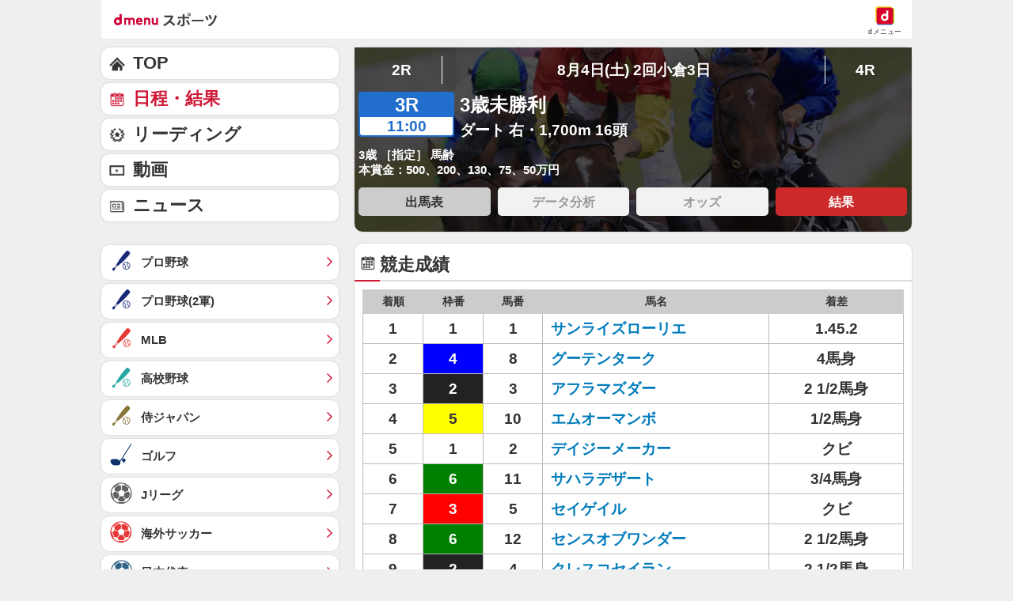

--- FILE ---
content_type: text/javascript
request_url: https://rumcdn.geoedge.be/d51e7e94-2494-4676-9d85-9dc40e298f77/grumi.js
body_size: 161654
content:
var grumiInstance = window.grumiInstance || { q: [] };
(function createInstance (window, document, options = { shouldPostponeSample: false }) {
	!function r(i,o,a){function s(n,e){if(!o[n]){if(!i[n]){var t="function"==typeof require&&require;if(!e&&t)return t(n,!0);if(c)return c(n,!0);throw new Error("Cannot find module '"+n+"'")}e=o[n]={exports:{}};i[n][0].call(e.exports,function(e){var t=i[n][1][e];return s(t||e)},e,e.exports,r,i,o,a)}return o[n].exports}for(var c="function"==typeof require&&require,e=0;e<a.length;e++)s(a[e]);return s}({1:[function(e,t,n){var r=e("./config.js"),i=e("./utils.js");t.exports={didAmazonWin:function(e){var t=e.meta&&e.meta.adv,n=e.preWinningAmazonBid;return n&&(t=t,!i.isEmptyObj(r.amazonAdvIds)&&r.amazonAdvIds[t]||(t=e.tag,e=n.amzniid,t.includes("apstag.renderImp(")&&t.includes(e)))},setAmazonParametersToSession:function(e){var t=e.preWinningAmazonBid;e.pbAdId=void 0,e.hbCid=t.crid||"N/A",e.pbBidder=t.amznp,e.hbCpm=t.amznbid,e.hbVendor="A9",e.hbTag=!0}}},{"./config.js":5,"./utils.js":24}],2:[function(e,t,n){var l=e("./session"),r=e("./urlParser.js"),m=e("./utils.js"),i=e("./domUtils.js").isIframe,f=e("./htmlParser.js"),g=e("./blackList").match,h=e("./ajax.js").sendEvent,o=".amazon-adsystem.com",a="/dtb/admi",s="googleads.g.doubleclick.net",e="/pagead/",c=["/pagead/adfetch",e+"ads"],d=/<iframe[^>]*src=['"]https*:\/\/ads.\w+.criteo.com\/delivery\/r\/.+<\/iframe>/g,u={};var p={adsense:{type:"jsonp",callbackName:"a"+ +new Date,getJsUrl:function(e,t){return e.replace("output=html","output=json_html")+"&callback="+t},getHtml:function(e){e=e[m.keys(e)[0]];return e&&e._html_},shouldRender:function(e){var e=e[m.keys(e)[0]],t=e&&e._html_,n=e&&e._snippet_,e=e&&e._empty_;return n&&t||e&&t}},amazon:{type:"jsonp",callbackName:"apstag.renderImp",getJsUrl:function(e){return e.replace("/admi?","/admj?").replace("&ep=%7B%22ce%22%3A%221%22%7D","")},getHtml:function(e){return e.html},shouldRender:function(e){return e.html}},criteo:{type:"js",getJsHtml:function(e){var t,n=e.match(d);return n&&(t=(t=n[0].replace(/iframe/g,"script")).replace(/afr.php|display.aspx/g,"ajs.php")),e.replace(d,t)},shouldRender:function(e){return"loading"===e.readyState}}};function y(e){var t,n=e.url,e=e.html;return n&&((n=r.parse(n)).hostname===s&&-1<c.indexOf(n.pathname)&&(t="adsense"),-1<n.hostname.indexOf(o))&&-1<n.pathname.indexOf(a)&&(t="amazon"),(t=e&&e.match(d)?"criteo":t)||!1}function v(r,i,o,a){e=i,t=o;var e,t,n,s=function(){e.src=t,h({type:"adfetch-error",meta:JSON.stringify(l.meta)})},c=window,d=r.callbackName,u=function(e){var t,n=r.getHtml(e),e=(l.bustedUrl=o,l.bustedTag=n,r.shouldRender(e));t=n,(t=f.parse(t))&&t.querySelectorAll&&(t=m.map(t.querySelectorAll("[src], [href]"),function(e){return e.src||e.href}),m.find(t,function(e){return g(e).match}))&&h({type:"adfetch",meta:JSON.stringify(l.meta)}),!a(n)&&e?(t=n,"srcdoc"in(e=i)?e.srcdoc=t:((e=e.contentWindow.document).open(),e.write(t),e.close())):s()};for(d=d.split("."),n=0;n<d.length-1;n++)c[d[n]]={},c=c[d[n]];c[d[n]]=u;var u=r.getJsUrl(o,r.callbackName),p=document.createElement("script");p.src=u,p.onerror=s,p.onload=function(){h({type:"adfetch-loaded",meta:JSON.stringify(l.meta)})},document.scripts[0].parentNode.insertBefore(p,null)}t.exports={shouldBust:function(e){var t,n=e.iframe,r=e.url,e=e.html,r=(r&&n&&(t=i(n)&&!u[n.id]&&y({url:r}),u[n.id]=!0),y({html:e}));return t||r},bust:function(e){var t=e.iframe,n=e.url,r=e.html,i=e.doc,o=e.inspectHtml;return"jsonp"===(e=p[y(e)]).type?v(e,t,n,o):"js"===e.type?(t=i,n=r,i=(o=e).getJsHtml(n),l.bustedTag=n,!!o.shouldRender(t)&&(t.write(i),!0)):void 0},checkAndBustFriendlyAmazonFrame:function(e,t){(e=e.defaultView&&e.defaultView.frameElement&&e.defaultView.frameElement.id)&&e.startsWith("apstag")&&(l.bustedTag=t)}}},{"./ajax.js":3,"./blackList":4,"./domUtils.js":8,"./htmlParser.js":13,"./session":21,"./urlParser.js":23,"./utils.js":24}],3:[function(e,t,n){var i=e("./utils.js"),o=e("./config.js"),r=e("./session.js"),a=e("./domUtils.js"),s=e("./jsUtils.js"),c=e("./methodCombinators.js").before,d=e("./tagSelector.js").getTag,u=e("./constants.js"),e=e("./natives.js"),p=e.fetch,l=e.XMLHttpRequest,m=e.Request,f=e.TextEncoder,g=e.postMessage,h=[];function y(e,t){e(t)}function v(t=null){i.forEach(h,function(e){y(e,t)}),h.push=y}function b(e){return e.key=r.key,e.imp=e.imp||r.imp,e.c_ver=o.c_ver,e.w_ver=r.wver,e.w_type=r.wtype,e.b_ver=o.b_ver,e.ver=o.ver,e.loc=location.href,e.ref=document.referrer,e.sp=r.sp||"dfp",e.cust_imp=r.cust_imp,e.cust1=r.meta.cust1,e.cust2=r.meta.cust2,e.cust3=r.meta.cust3,e.caid=r.meta.caid,e.scriptId=r.scriptId,e.crossOrigin=!a.isSameOriginWin(top),e.debug=r.debug,"dfp"===r.sp&&(e.qid=r.meta.qid),e.cdn=o.cdn||void 0,o.accountType!==u.NET&&(e.cid=r.meta&&r.meta.cr||123456,e.li=r.meta.li,e.ord=r.meta.ord,e.ygIds=r.meta.ygIds),e.at=o.accountType.charAt(0),r.hbTag&&(e.hbTag=!0,e.hbVendor=r.hbVendor,e.hbCid=r.hbCid,e.hbAdId=r.pbAdId,e.hbBidder=r.pbBidder,e.hbCpm=r.hbCpm,e.hbCurrency=r.hbCurrency),"boolean"==typeof r.meta.isAfc&&(e.isAfc=r.meta.isAfc,e.isAmp=r.meta.isAmp),r.meta.hasOwnProperty("isEBDA")&&"%"!==r.meta.isEBDA.charAt(0)&&(e.isEBDA=r.meta.isEBDA),r.pimp&&"%_pimp%"!==r.pimp&&(e.pimp=r.pimp),void 0!==r.pl&&(e.preloaded=r.pl),e.site=r.site||a.getTopHostname(),e.site&&-1<e.site.indexOf("safeframe.googlesyndication.com")&&(e.site="safeframe.googlesyndication.com"),e.isc=r.isc,r.adt&&(e.adt=r.adt),r.isCXM&&(e.isCXM=!0),e.ts=+new Date,e.bdTs=o.bdTs,e}function w(t,n){var r=[],e=i.keys(t);return void 0===n&&(n={},i.forEach(e,function(e){void 0!==t[e]&&void 0===n[e]&&r.push(e+"="+encodeURIComponent(t[e]))})),r.join("&")}function E(e){e=i.removeCaspr(e),e=r.doubleWrapperInfo.isDoubleWrapper?i.removeWrapperXMP(e):e;return e=4e5<e.length?e.slice(0,4e5):e}function j(t){return function(){var e=arguments[0];return e.html&&(e.html=E(e.html)),e.tag&&(e.tag=E(e.tag)),t.apply(this,arguments)}}e=c(function(e){var t;e.hasOwnProperty("byRate")&&!e.byRate||(t=a.getAllUrlsFromAllWindows(),"sample"!==e.r&&"sample"!==e.bdmn&&t.push(e.r),e[r.isPAPI&&"imaj"!==r.sp?"vast_content":"tag"]=d(),e.urls=JSON.stringify(t),e.hc=r.hc,e.vastUrls=JSON.stringify(r.vastUrls),delete e.byRate)}),c=c(function(e){e.meta=JSON.stringify(r.meta),e.client_size=r.client_size});function A(e,t){var n=new l;n.open("POST",e),n.setRequestHeader("Content-type","application/x-www-form-urlencoded"),n.send(w(t))}function O(t,e){return o=e,new Promise(function(t,e){var n=(new f).encode(w(o)),r=new CompressionStream("gzip"),i=r.writable.getWriter();i.write(n),i.close(),new Response(r.readable).arrayBuffer().then(function(e){t(e)}).catch(e)}).then(function(e){e=new m(t,{method:"POST",body:e,mode:"no-cors",headers:{"Content-type":"application/x-www-form-urlencoded","Accept-Language":"gzip"}});p(e)});var o}function _(e,t){p&&window.CompressionStream?O(e,t).catch(function(){A(e,t)}):A(e,t)}function T(e,t){!r.hasFrameApi||r.frameApi||r.isSkipFrameApi?_(e,t):g.call(r.targetWindow,{key:r.key,request:{url:e,data:t}},"*")}r.frameApi&&r.targetWindow.addEventListener("message",function(e){var t=e.data;t.key===r.key&&t.request&&(_((t=t.request).url,t.data),e.stopImmediatePropagation())});var I,x={};function k(r){return function(n){h.push(function(e){if(e&&e(n),n=b(n),-1!==r.indexOf(o.reportEndpoint,r.length-o.reportEndpoint.length)){var t=r+w(n,{r:!0,html:!0,ts:!0});if(!0===x[t]&&!(n.rbu||n.is||3===n.rdType||n.et))return}x[t]=!0,T(r,n)})}}let S="https:",C=S+o.apiUrl+o.reportEndpoint;t.exports={sendInit:s.once(c(k(S+o.apiUrl+o.initEndpoint))),sendReport:e(j(k(S+o.apiUrl+o.reportEndpoint))),sendError:k(S+o.apiUrl+o.errEndpoint),sendDebug:k(S+o.apiUrl+o.dbgEndpoint),sendStats:k(S+o.apiUrl+(o.statsEndpoint||"stats")),sendEvent:(I=k(S+o.apiUrl+o.evEndpoint),function(e,t){var n=o.rates||{default:.004},t=t||n[e.type]||n.default;Math.random()<=t&&I(e)}),buildRbuReport:e(j(b)),sendRbuReport:T,processQueue:v,processQueueAndResetState:function(){h.push!==y&&v(),h=[]},setReportsEndPointAsFinished:function(){x[C]=!0},setReportsEndPointAsCleared:function(){delete x[C]}}},{"./config.js":5,"./constants.js":6,"./domUtils.js":8,"./jsUtils.js":14,"./methodCombinators.js":16,"./natives.js":17,"./session.js":21,"./tagSelector.js":22,"./utils.js":24}],4:[function(e,t,n){var d=e("./utils.js"),r=e("./config.js"),u=e("./urlParser.js"),i=r.domains,o=r.clkDomains,e=r.bidders,a=r.patterns.wildcards;var s,p={match:!1};function l(e,t,n){return{match:!0,bdmn:e,ver:t,bcid:n}}function m(e){return e.split("").reverse().join("")}function f(n,e){var t,r;return-1<e.indexOf("*")?(t=e.split("*"),r=-1,d.every(t,function(e){var e=n.indexOf(e,r+1),t=r<e;return r=e,t})):-1<n.indexOf(e)}function g(e,t,n){return d.find(e,t)||d.find(e,n)}function h(e){return e&&"1"===e.charAt(0)}function c(c){return function(e){var n,r,i,e=u.parse(e),t=e&&e.hostname,o=e&&[e.pathname,e.search,e.hash].join("");if(t){t=[t].concat((e=(e=t).split("."),d.fluent(e).map(function(e,t,n){return n.shift(),n.join(".")}).val())),e=d.map(t,m),t=d.filter(e,function(e){return void 0!==c[e]});if(t&&t.length){if(e=d.find(t,function(e){return"string"==typeof c[e]}))return l(m(e),c[e]);var a=d.filter(t,function(e){return"object"==typeof c[e]}),s=d.map(a,function(e){return c[e]}),e=d.find(s,function(t,e){return r=g(d.keys(t),function(e){return f(o,e)&&h(t[e])},function(e){return f(o,e)}),n=m(a[e]),""===r&&(e=s[e],i=l(n,e[r])),r});if(e)return l(n,e[r],r);if(i)return i}}return p}}function y(e){e=e.substring(2).split("$");return d.map(e,function(e){return e.split(":")[0]})}t.exports={match:function(e,t){var n=c(i);return t&&"IFRAME"===t.toUpperCase()&&(t=c(o)(e)).match?(t.rdType=2,t):n(e)},matchHB:(s=c(e),function(e){var e=e.split(":"),t=e[0],e=e[1],e="https://"+m(t+".com")+"/"+e,e=s(e);return e.match&&(e.bdmn=t),e}),matchAgainst:c,matchPattern:function(t){var e=g(d.keys(a),function(e){return f(t,e)&&h(a[e])},function(e){return f(t,e)});return e?l("pattern",a[e],e):p},isBlocking:h,getTriggerTypes:y,removeTriggerType:function(e,t){var n,r=(i=y(e.ver)).includes(t),i=1<i.length;return r?i?(e.ver=(n=t,(r=e.ver).length<2||"0"!==r[0]&&"1"!==r[0]||"#"!==r[1]||(i=r.substring(0,2),1===(t=r.substring(2).split("$")).length)?r:0===(r=t.filter(function(e){var t=e.indexOf(":");return-1===t||e.substring(0,t)!==n})).length?i.slice(0,-1):i+r.join("$")),e):p:e}}},{"./config.js":5,"./urlParser.js":23,"./utils.js":24}],5:[function(e,t,n){t.exports={"ver":"0.1","b_ver":"0.5.480","blocking":true,"rbu":0,"silentRbu":0,"signableHosts":[],"onRbu":0,"samplePercent":0,"debug":true,"accountType":"publisher","impSampleRate":0.002,"statRate":0.05,"apiUrl":"//gw.geoedge.be/api/","initEndpoint":"init","reportEndpoint":"report","statsEndpoint":"stats","errEndpoint":"error","dbgEndpoint":"debug","evEndpoint":"event","filteredAdvertisersEndpoint":"v1/config/filtered-advertisers","rdrBlock":true,"ipUrl":"//rumcdn.geoedge.be/grumi-ip.js","altTags":[],"hostFilter":[],"maxHtmlSize":0.4,"reporting":true,"advs":{},"creativeWhitelist":{},"heavyAd":false,"cdn":"cloudfront","domains":{"moc.seicilopysaeedam":"1#1:65099","moc.yadothcraeserohtro":"1#1:65099","ten.tnorfduolc.g79cvqs8do9p3d":"1#1:65099","moc.oeevo.sda.201sda":"1#1:65099","moc.321eunevahcnif":"1#1:65099","evil.sllawnajortitna":"1#1:65099","ten.tnorfduolc.5w8s2qxrbvwy1d":"1#1:65099","zyx.563ebhfewa":"1#1:65099","ofni.htaprider.2ue-og":"1#1:65099","zyx.c0i":"1#1:65099","moc.xitun-relov.a":"1#1:65099","moc.zkbsda":"1#1:65099","zyx.daibompxe":"1#1:65099","ofni.htaprider.5su-og":"1#1:65099","ofni.og7etadpu":"1#1:65099","ofni.htaprider.2su-og":"1#1:65099","moc.xdanoev.10-xda":"1#1:65099","ved.segap.kniltpircsppwen":"1#1:65099","ten.swodniw.eroc.bew.31z.obvcmpsu9210gninrawsuriv":"1#1:65099","tal.eevaelc":"1#1:65099","lol.laep":"1#1:65099","lol.evex":"1#1:65099","orp.wodaemegdirblevon":"1#1:65099","orp.nialptserofreppoc":"1#1:65099","ten.swodniw.eroc.bew.61z.uyezinoouu":"1#1:65099","ten.swodniw.eroc.bew.5z.mreewedoz":"1#1:65099","ten.swodniw.eroc.bew.91z.htosenirut":"1#1:65099","kcilc.uupisebiw.ue":"1#1:65099","uci.edirtstxen":"1#1:65099","moc.latrophcetegdirb.g667qd37ccbuhgdj7u5d":"1#1:65099","moc.sdnuf-ymonoce":"1#1:65099","moc.buhzzubaer":"1#1:65099","ten.swodniw.eroc.bew.83z.isetaooset":"1#1:65099","pot.usdmc":"1#1:65099","moc.tcetorpllawlatigid.0ds4de37ccbuhgsgnu5d":"1#1:65099","pohs.dkwdsogeht":"1#1:65099","moc.ppaukoreh.5079242bde94-ediug-drayrovalf":"1#1:65099","moc.ppaukoreh.b5d55db60ca2-sepicer-balkooc":"1#1:65099","ten.swodniw.eroc.bew.9z.manefogro":"1#1:65099","moc.hfrg8klp.www":"1#1:65099","ten.swodniw.eroc.bew.31z.dkdkdkfsk":"1#1:65099","evil.ytirucessecivrescp":"1#1:65099","lol.ubutuoy":"1#1:65099","uci.zqecazxr":"1#1:65099","kni.1buselibom":"1#1:65099","pohs.aqromex.aqromex":"1#1:65099","ur.vokirb":"1#1:65099","retsnom.emagniw":"1#1:65099","moc.epocsbewaer":"1#1:65099","ni.oc.yfirevnamuh.083jsd37ccbuh0e4bu5d":"1#1:65099","moc.egarotslootnaelc":"1#1:65099","ppa.lecrev.ammag-troppus-elppa":"1#1:65099","etis.eseehcerutluc":"1#1:65099","ten.swodniw.eroc.bew.33z.auiptnem":"1#1:65099","moc.oixulfog.0s9fke37ccbuhomluu5d":"1#1:65099","ten.swodniw.eroc.bew.31z.w9mdb8su0310gninrawsuriv":"1#1:65099","pot.tcuvi":"1#1:65099","nuf.2xesrofgnitad":"1#1:65099","ten.swodniw.eroc.bew.31z.jmhjghgds":"1#1:65099","eniw.tropbewlausac":"1#1:65099","etis.ssapecar.163175-tsetal":"1#1:65099","moc.eruceslrukcart":"1#1:65099","uci.xajqgtk":"1#1:65099","ten.dferuza.10z.xafewf3eed7dxbdd-vic":"1#1:65099","moc.sesulplexip.tsaesu-btr":"1#1:65099","moc.deloac":"1#1:65099","bulc.999rr.wd":"1#1:65099","moc.esfa2g.sdanilram":"1#1:65099","ofni.htaprider.1su-og":"1#1:65099","teb.knilynit.ndc.z":"1#1:65099","moc.dib-yoj.ed-pmi-vda":"1#1:65099","moc.ndcsca":"1#1:65099","moc.oyykab.krt":"1#1:65099","orp.robrahztrauqrepap":"1#1:65099","ten.swodniw.eroc.bew.31z.eol748su0310gninrawsuriv":"1#1:65099","evil.kuerucestseuqercp":"1#1:65099","moc.latrophcetegdirb.g6ttud37ccbuh053du5d":"1#1:65099","moc.tcetorpllawlatigid.gvcp9e37ccbuhod6lu5d":"1#1:65099","ten.swodniw.eroc.bew.33z.utozovuves":"1#1:65099","uci.fctzrtuz":"1#1:65099","moc.draugllawefas.0ehk6f37ccbuh08nbv5d":"1#1:65099","kcilc.revirdhcem":"1#1:65099","moc.latrophcetegdirb.ghcdrd37ccbuhg7q9u5d":"1#1:65099","moc.ksaatbewdaer.apl":"1#1:65099","ten.swodniw.eroc.bew.6z.ivogevitov":"1#1:65099","uci.pipcyrrx":"1#1:65099","uci.rqirqoy":"1#1:65099","moc.enoztsurtlatot.www":"1#1:65099","rg.ygrene-dgm.reiah":"1#1:65099","ppa.naecolatigidno.5ifz7-ppa-eltrut-aes":"1#1:65099","ten.swodniw.eroc.bew.31z.gegsjefn":"1#1:65099","ten.swodniw.eroc.bew.11z.bbbocddddrofed":"1#1:65099","tal.yveb":"1#1:65099","moc.hsacxami.skcilc":"1#1:65099","ni.oc.yfirevnamuh.g559je37ccbuhggvsu5d":"1#1:65099","evil.kuytirucesllufcp":"1#1:65099","ten.swodniw.eroc.bew.31z.ebfewjfnqw":"1#1:65099","moc.49soi":"1#1:65099","ppa.naecolatigidno.wa8il-ppa-llehsaes":"1#1:65099","latigid.tuokaerb-sdnuf":"1#1:65099","moc.tnitssalglooc":"1#1:65099","moc.oixulfog.084v7e37ccbuh8ctju5d":"1#1:65099","ten.swodniw.eroc.bew.5z.itatodec":"1#1:65099","uci.eafhgdtp":"1#1:65099","uci.pecgwcw":"1#1:65099","pohs.detfarctendegakcap":"1#1:65099","moc.latrophcetegdirb.g9bske37ccbuhoa5vu5d":"1#1:65099","ten.swodniw.eroc.bew.5z.shwaueyav":"1#1:65099","ppa.naecolatigidno.gs9fi-ppa-krahs":"1#1:65099","moc.igktp":"1#1:65099","tal.evoorg":"1#1:65099","moc.krowtenetybohce":"1#1:65099","uci.uktzhvpp":"1#1:65099","ten.swodniw.eroc.bew.1z.uyocepon":"1#1:65099","ni.oc.yfirevnamuh.gnj1ke37ccbuhgp3uu5d":"1#1:65099","moc.xmznel.2s":"1#1:65099","smetsys.draugefaselibom":"1#1:65099","etis.ssapecar.863175-tsetal":"1#1:65099","moc.btrtnenitnoctniop":"1#1:65099","moc.ur.kculagem":"1#1:65099","orp.buhtylana.ffa":"1#1:65099","oi.vdarda.ipa-ahpla":"1#1:65099","au.777":"1#1:65099","moc.4202-ylloj-atled":"1#1:65099","ved.segap.avatrekcolbda":"1#1:65099","moc.noitaunitnocgnipoordelttek":"1#1:65099","moc.oixulfog.gi1jod37ccbuhg4v4u5d":"1#1:65099","zzub.swodniwkooldim":"1#1:65099","moc.latrophcetegdirb.g8v6ud37ccbuh01hcu5d":"1#1:65099","ten.swodniw.eroc.bew.5z.uperutacey":"1#1:65099","moc.oixulfog.govl6f37ccbuho3obv5d":"1#1:65099","moc.enozetolipbew":"1#1:65099","moc.oixulfog.0ivqrd37ccbuh0mcau5d":"1#1:65099","ur.zagylsikelgu":"1#1:65099","moc.latrophcetegdirb.gls0vd37ccbuh8o5du5d":"1#1:65099","lol.nonet":"1#1:65099","moc.latekabue":"1#1:65099","ten.swodniw.eroc.bew.02z.arobepez":"1#1:65099","lol.oatsben":"1#1:65099","oc.esabapus.tnyihicfvbejczzpyrtq":"1#1:65099","moc.efilkaepartun":"1#1:65099","ten.swodniw.eroc.bew.31z.21ohce3033e10033033e":"1#1:65099","ten.swodniw.eroc.bew.31z.51ohce3033e10033033e":"1#1:65099","moc.ocehcapanahoj.www":"1#1:65099","ppa.naecolatigidno.rj3j9-ppa-laroc":"1#1:65099","lol.htocegatf":"1#1:65099","ten.swodniw.eroc.bolb.2108kcodnez":"1#1:65099","ten.swodniw.eroc.bew.31z.8110033033e3033e3033e":"1#1:65099","moc.uahtapnus":"1#1:65099","ten.swodniw.eroc.bew.13z.osevituwro":"1#1:65099","ten.swodniw.eroc.bew.31z.ticepasom":"1#1:65099","moc.pohsolessnes-teg":"1#1:65099","pohs.suvnez":"1#1:65099","moc.epocsbewaer.apl":"1#1:65099","moc.esruocegaugnalraelc":"1#1:65099","moc.kcehctlebevird":"1#1:65099","ten.swodniw.eroc.bew.31z.yradnoces-2210033033e3033e3033e":"1#1:65099","moc.wolfnoitceridmlac":"1#1:65099","ni.oc.kcilctobor.0bvt7e37ccbuh0bsju5d":"1#1:65099","ten.swodniw.eroc.bew.1z.asucuriy":"1#1:65099","ten.dferuza.30z.bczgta7cngvevffg-ndlndrbhjfk":"1#1:65099","ten.swodniw.eroc.bew.31z.dkdfkfkskd":"1#1:65099","moc.ybraen-slrig.www":"1#1:65099","kcilc.xetrocotua":"1#1:65099","tal.etulf":"1#1:65099","moc.aymexa.elttat":"1#1:65099","lol.ctwen":"1#1:65099","ten.swodniw.eroc.bew.63z.ipuyecod":"1#1:65099","ten.swodniw.eroc.bew.1z.aciwiiut":"1#1:65099","ten.swodniw.eroc.bew.61z.unagnoisri":"1#1:65099","kcilc.iubolilur":"1#1:65099","moc.laguum.krt":"1#1:65099","moc.btrosdaeuh.4v-tsaesu-btr":"1#1:65099","moc.pulod-nesiw.3rt":"1#1:65099","moc.oeevo.sda.401sda":"1#1:65099","oi.citamdib.611sda":"1#1:65099","moc.akhtmsb.trap":"1#1:65099","ten.tnorfduolc.a7ftfuq9zux42d":"1#1:65099","moc.lairteerflla.2v":"1#1:65099","moc.danosiof.st":"1#1:65099","moc.tceffedaibom":"1#1:65099","ten.swodniw.eroc.bew.31z.q6qs3isu9210gninrawsuriv":"1#1:65099","ten.swodniw.eroc.bew.31z.y96tkfsu9210gninrawsuriv":"1#1:65099","moc.egagesiwbew":"1#1:65099","ppa.naecolatigidno.jqf3p-ppa-elahw":"1#1:65099","moc.wollohtevrom":"1#1:65099","uci.okouqbhr":"1#1:65099","uci.egynwkz":"1#1:65099","ten.swodniw.eroc.bew.72z.awayiaruht":"1#1:65099","ten.swodniw.eroc.bew.41z.erutavew":"1#1:65099","moc.draugllawefas.gtt5ie37ccbuhgq9ru5d":"1#1:65099","kcilc.edargotob":"1#1:65099","su.syadothtlaeh":"1#1:65099","ten.swodniw.eroc.bew.72z.iyevizef":"1#1:65099","uci.zsaufzdt":"1#1:65099","moc.fdybtes":"1#1:65099","moc.rednawseluj":"1#1:65099","moc.95rtsadak":"1#1:65099","ten.swodniw.eroc.bew.31z.onooelidoz":"1#1:65099","moc.maertsbuhsserp":"1#1:65099","niw.i66ocnip":"1#1:65099","ten.swodniw.eroc.bew.31z.ufuzefap":"1#1:65099","moc.ft7fhvcrb.www":"1#1:65099","latigid.gniws-sdnuf":"1#1:65099","moc.latrophcetegdirb.gnifud37ccbuh0tocu5d":"1#1:65099","enilno.pohsymogog":"1#1:65099","moc.tcetorpllawlatigid.00ap4e37ccbuh0jjhu5d":"1#1:65099","orp.oilofnemulrepsihw":"1#1:65099","ten.swodniw.eroc.bew.72z.otaeaperut":"1#1:65099","ten.swodniw.eroc.bew.91z.vowumolip":"1#1:65099","moc.latrophcetegdirb.01blne37ccbuh8lp1v5d":"1#1:65099","pohs.draugtendesserp":"1#1:65099","moc.oixulfog.g01s7f37ccbuh83gcv5d":"1#1:65099","moc.sbdlp":"1#1:65099","moc.ajninteb":"1#1:65099","moc.cihcyknip.sj":"1#1:65099","moc.ofni-ytinifni.4v-ue-btr":"1#1:65099","ten.hcetiaor.gnikcart":"1#1:65099","ofni.htaprider.4su-og":"1#1:65099","moc.bojwdz.rt":"1#1:65099","moc.aidem-sserpxeila.stessa":"1#1:65099","moc.iasthgksnitekram.5bg":"1#1:65099","ten.swodniw.eroc.bew.31z.417e1vsu0310gninrawsuriv":"1#1:65099","ppa.naecolatigidno.42oel-ppa-krahs":"1#1:65099","ten.swodniw.eroc.bew.11z.euaiiaoy":"1#1:65099","ten.swodniw.eroc.bew.83z.cepuzefun":"1#1:65099","moc.201rb":"1#1:65099","enilno.ebiv-nehctik.tsen":"1#1:65099","ten.swodniw.eroc.bolb.2255buhatad":"1#1:65099","ten.swodniw.eroc.bew.5z.iwusebovra":"1#1:65099","ten.swodniw.eroc.bew.31z.noihsafsnemowraatab":"1#1:65099","moc.latrophcetegdirb.044atd37ccbuhocobu5d":"1#1:65099","semoh.knilp":"1#1:65099","ppa.naecolatigidno.abn32-ppa-llehsaes":"1#1:65099","moc.latrophcetegdirb.gpuj9e37ccbuhg93lu5d":"1#1:65099","ten.swodniw.eroc.bew.9z.iiubotes":"1#1:65099","ni.oc.setagtcennoc.0fa6se37ccbuhoea5v5d":"1#1:65099","zyx.namow-etad":"1#1:65099","ten.swodniw.eroc.bew.31z.pcozajsu0310gninrawsuriv":"1#1:65099","ten.swodniw.eroc.bew.22z.fisemugii":"1#1:65099","ten.swodniw.eroc.bew.22z.ubudopat":"1#1:65099","ni.oc.kcilctobor.gjt2je37ccbuhg6ksu5d":"1#1:65099","moc.diolbatsdrawer.krt":"1#1:65099","pot.3841oaijaugaug":"1#1:65099","em.enil-htlaeh.limronid1am":"1#1:65099","moc.latrophcetegdirb.gpu5sd37ccbuhognau5d":"1#1:65099","moc.euqimolem":"1#1:65099","zk.aklaedi":"1#1:65099","etis.ebiveidoof":"1#1:65099","moc.tcetorpllawlatigid.0n7rie37ccbuhoa7su5d":"1#1:65099","moc.6c6f":"1#1:65099","ni.oc.yfirevnamuh.g7clpd37ccbuh8re6u5d":"1#1:65099","moc.oixulfog.0n0ipd37ccbuhg1b6u5d":"1#1:65099","etis.xxulf-artingi":"1#1:65099","ten.swodniw.eroc.bew.31z.cvbfbfbvd4354":"1#1:65099","ten.swodniw.eroc.bew.02z.oneynoiths":"1#1:65099","orp.man-77ecnanif":"1#1:65099","moc.gnifrus-tsaf":"1#1:65099","moc.ruzah-konib.3rt":"1#1:65099","ofni.htaprider.rtluv-og":"1#1:65099","moc.sm-tniopxda.4v-tsaesu-btr":"1#1:65099","ten.tnorfduolc.659ruukunltbd":"1#1:65099","knil.ppa.t2xk":"1#1:65099","zyx.vdaelacs.rkcrt":"1#1:65099","ten.tnorfduolc.a5xwms63w22p1d":"1#1:65099","moc.sgtke":"1#1:65099","etis.ssapecar.331175-tsetal":"1#1:65099","moc.mitnedarp.sj":"1#1:65099","orp.orrop-77ecnanif":"1#1:65099","moc.latigiderocnoisiv":"1#1:65099","moc.latrophcetegdirb.0cgnvd37ccbuh0bpdu5d":"1#1:65099","ten.swodniw.eroc.bew.11z.iyucewoy":"1#1:65099","moc.samepokrawsey":"1#1:65099","ppa.naecolatigidno.jkiea-ppa-supotco":"1#1:65099","ppa.naecolatigidno.xb6v5-ppa-nihcru":"1#1:65099","moc.ac-ygrene-ralos":"1#1:65099","moc.xwolf-ngised.apl":"1#1:65099","ten.swodniw.eroc.bew.1z.orraames":"1#1:65099","gro.yhportegitserp":"1#1:65099","moc.ppaukoreh.00ac3c5c8996-ediug-evrucetsat":"1#1:65099","ppa.naecolatigidno.yro5c-2-ppa-supotco":"1#1:65099","moc.retrabartsa":"1#1:65099","pohs.oyasa":"1#1:65099","enilno.omevinelufofaxul":"1#1:65099","ten.swodniw.eroc.bew.34z.nugifebep":"1#1:65099","moc.latrophcetegdirb.0fhfnd37ccbuh8v24u5d":"1#1:65099","moc.latrophcetegdirb.0hb0rd37ccbuh8p49u5d":"1#1:65099","moc.oixulfog.0g60sd37ccbuh8iiau5d":"1#1:65099","ten.swodniw.eroc.bew.31z.yradnoces-2110033033e3033e3033e":"1#1:65099","ten.swodniw.eroc.bew.31z.ul5eypsu0310gninrawsuriv":"1#1:65099","moc.oixulfog.0ebd6e37ccbuhgjniu5d":"1#1:65099","moc.xhkjnct":"1#1:65099","ten.swodniw.eroc.bew.13z.epazilar":"1#1:65099","pohs.tnalibujretcarahc":"1#1:65099","ten.swodniw.eroc.bew.6z.echtapii":"1#1:65099","ten.dferuza.30z.hepa5badcgnfnd8a-ljkbhvgcfdxrytyk":"1#1:65099","moc.htapneergeurt":"1#1:65099","ten.swodniw.eroc.bew.31z.0210033033e3033e3033e":"1#1:65099","ten.swodniw.eroc.bew.41z.ozevitoten":"1#1:65099","moc.latrophcetegdirb.gpqfce37ccbuh0q1nu5d":"1#1:65099","ni.oc.skrowegdirbavon.gqrnje37ccbuho5mtu5d":"1#1:65099","moc.gatbm.ndc":"1#1:65099","ofni.htaprider.ue-og":"1#1:65099","moc.anylpalc":"1#1:65099","moc.pohscitatseht.t":"1#1:65099","kni.hcetgniruces":"1#1:65099","zyx.revirkcilc.su":"1#1:65099","moc.ridergnorts":"1#1:65099","teb.krowtenda.ndc.z":"1#1:65099","oi.citamdib.711sda":"1#1:65099","moc.6ndcmb.ndc":"1#1:65099","moc.3ta3rg-os":"1#1:65099","moc.btr-mueda.rekcart":"1#1:65099","ofni.shsdkehg":"1#1:65099","moc.oixulfog.0spfrd37ccbuh8rt9u5d":"1#1:65099","ten.swodniw.eroc.bew.83z.iiomiriy":"1#1:65099","ten.swodniw.eroc.bew.6z.wonuleere":"1#1:65099","lol.esitrom":"1#1:65099","moc.oixiruces":"1#1:65099","ni.oc.yfirevnamuh.g4247f37ccbuh8l0cv5d":"1#1:65099","etis.ffaeetetiruovaf":"1#1:65099","niw.nuf55":"1#1:65099","ten.swodniw.eroc.bew.1z.tupirulev":"1#1:65099","ten.swodniw.eroc.bew.5z.utesuoaeid":"1#1:65099","ni.oc.yfirevnamuh.0kkt5f37ccbuho89bv5d":"1#1:65099","zyx.czf8ns92.ipa":"1#1:65099","moc.draugllawefas.0re79f37ccbuh88cdv5d":"1#1:65099","moc.ycagelyrrac":"1#1:65099","ni.oc.yfirevnamuh.0un6td37ccbuhgvkbu5d":"1#1:65099","moc.retrabqaidok":"1#1:65099","moc.retrabsucof":"1#1:65099","kni.wolfllor":"1#1:65099","ten.swodniw.eroc.bew.91z.fiyemovaw":"1#1:65099","ten.swodniw.eroc.bew.9z.imiahpumep":"1#1:65099","moc.yrotcafdeeneht":"1#1:65099","moc.tcetorpllawlatigid.04kd2e37ccbuhoksfu5d":"1#1:65099","ten.swodniw.eroc.bew.02z.ramgkptfl":"1#1:65099","moc.latrophcetegdirb.0fdv5e37ccbuh8vdiu5d":"1#1:65099","ten.swodniw.eroc.bew.34z.mawuoalit":"1#1:65099","moc.mpcetagevitceffe.46317382lp":"1#1:65099","moc.oxyralp":"1#1:65099","moc.xaler-effoc":"1#1:65099","ten.swodniw.eroc.bew.91z.ifilhsao":"1#1:65099","uci.fsacpjlr":"1#1:65099","ten.swodniw.eroc.bew.31z.uwituzaz":"1#1:65099","bulc.iasseddogtsul":"1#1:65099","ten.swodniw.eroc.bew.82z.ezopupaliz":"1#1:65099","pohs.stluserbew":"1#1:65099","ten.swodniw.eroc.bew.31z.euri3hsu0310gninrawsuriv":"1#1:65099","moc.latrophcetegdirb.gjdv2e37ccbuho09gu5d":"1#1:65099","ten.swodniw.eroc.bew.31z.oq2ecb3bblzcsj031egassem":"1#1:65099","uci.kakpxnbb":"1#1:65099","ten.swodniw.eroc.bew.31z.ffdkslldldofk":"1#1:65099","moc.az-tropse-drahs.omorp":"1#1:65099","moc.oixulfog.0e0v7f37ccbuh87icv5d":"1#1:65099","moc.xdanoev.20-xda":"1#1:65099","etis.ssapecar.993175-tsetal":"1#1:65099","moc.hsilbupdagnitekram":"1#1:65099","moc.gatbm":"1#1:65099","moc.dnmbs.ue.bi":"1#1:65099","moc.aidemlatigidytiliga.4v-ue-btr":"1#1:65099","ten.eralgda.enigne.3ettemocda":"1#1:65099","su.mroftalpda.ffrt":"1#1:65099","ten.dferuza.10z.jcvfrbtdfbrbrang-lbi":"1#1:65099","moc.sdaderk.ndc":"1#1:65099","moc.0101rolocotohp":"1#1:65099","pot.buhrider":"1#1:65099","bulc.efiltil":"1#1:65099","moc.ylatnm":"1#1:65099","moc.erotsyalpmlap.2ndc":"1#1:65099","pohs.erawtfosbewva":"1#1:65099","ten.swodniw.eroc.bew.31z.yradnoces-9110033033e3033e3033e":"1#1:65099","ten.swodniw.eroc.bew.91z.olraimei":"1#1:65099","ten.swodniw.eroc.bew.82z.ewaoadow":"1#1:65099","moc.oixulfog.gv0ofe37ccbuh8vipu5d":"1#1:65099","moc.ppaukoreh.66cb25279a37-ediug-noopsycips":"1#1:65099","moc.kilckefd.kt":"1#1:65099","uci.usqhevsj":"1#1:65099","moc.oixulfog.0bdide37ccbuhogqnu5d":"1#1:65099","moc.xnoisivsucof":"1#1:65099","ppa.naecolatigidno.ot5mr-ppa-noil-aes":"1#1:65099","moc.oixulfog.gj19rd37ccbuhg0j9u5d":"1#1:65099","ten.swodniw.eroc.bew.31z.yradnoces-6210033033e3033e3033e":"1#1:65099","golb.emhtiwkooc":"1#1:65099","ten.swodniw.eroc.bew.63z.oputezaf":"1#1:65099","ofni.aa73ht.www":"1#1:65099","ni.oc.yfirevnamuh.06p7ie37ccbuh82cru5d":"1#1:65099","evil.kuytirucesstseuqercp":"1#1:65099","zyx.ytiligapissog.5nut":"1#1:65099","moc.oixulfog.glaurd37ccbuhgjgau5d":"1#1:65099","moc.norbdlegln":"1#1:65099","kcilc.roecawas.ue":"1#1:65099","ten.rekcartcba":"1#1:65099","moc.tcetorpllawlatigid.g9ceee37ccbuh01fou5d":"1#1:65099","evil.pcidoerp":"1#1:65099","moc.etnadnobaeivelleutrivesilge":"1#1:65099","moc.sdamodt.jn":"1#1:65099","moc.deulapkcihtem":"1#1:65099","moc.ycngabuhetisgolb.apl":"1#1:65099","etis.tfarctae":"1#1:65099","ppa.naecolatigidno.4uxf8-ppa-nwarp-gnik":"1#1:65099","ten.dleifhtuosstsitned.www":"1#1:65099","evil.kuseitirucessdnefedcp":"1#1:65099","ten.swodniw.eroc.bew.4z.wiaimutim":"1#1:65099","ppa.naecolatigidno.8zt2o-ppa-hsifnoil":"1#1:65099","pohs.enihsnusreztilupyllil":"1#1:65099","ppa.naecolatigidno.dd9lj-ppa-hsifnwolc":"1#1:65099","ten.swodniw.eroc.bew.9z.eziltnem":"1#1:65099","moc.latrophcetegdirb.0qnpbe37ccbuh0shmu5d":"1#1:65099","ten.swodniw.eroc.bew.31z.noihsafseidalaraatab":"1#1:65099","moc.tcetorpllawlatigid.0jd6ve37ccbuho9f7v5d":"1#1:65099","moc.pirtetalpmet.omed":"1#1:65099","ni.oc.yfirevnamuh.gje58f37ccbuh0pmcv5d":"1#1:65099","ofni.htaprider.7su-og":"1#1:65099","ten.etaberteg.c8ix4":"1#1:65099","moc.gnidemdevlohp":"1#1:65099","moc.kcisssolf":"1#1:65099","enilno.dnimlacigol.4v-tsaesu-btr":"1#1:65099","ten.dferuza.10z.metg5hyevhdfuead-yrc":"1#1:65099","ofni.htaprider.capa-og":"1#1:65099","moc.semit-lacitcat":"1#1:65099","etis.ssapecar.293175-tsetal":"1#1:65099","knil.ppa.ifos":"1#1:65099","ten.swodniw.eroc.bew.31z.5110033033e3033e3033e":"1#1:65099","moc.latrophcetegdirb.0r8nvd37ccbuh85pdu5d":"1#1:65099","pot.vviwxz":"1#1:65099","moc.oixulfog.05qeje37ccbuh818tu5d":"1#1:65099","ten.swodniw.eroc.bew.82z.avidilalet":"1#1:65099","sm.sacm.moc.egas.ecneirepxe":"1#1:65099","moc.ekynw1":"1#1:65099","kcilc.retnecobor":"1#1:65099","moc.nrutdaornepo":"1#1:65099","moc.ppaukoreh.5f2e91a25f8e-sepicer-krofnedlog":"1#1:65099","ten.swodniw.eroc.bew.82z.uruyucenun":"1#1:65099","ten.swodniw.eroc.bew.1z.hwriuzufuf":"1#1:65099","ni.oc.kcilctobor.0ec2ie37ccbuhg55ru5d":"1#1:65099","moc.latrophcetegdirb.04m8od37ccbuhofj4u5d":"1#1:65099","moc.latrophcetegdirb.0ggupd37ccbuhob07u5d":"1#1:65099","evil.serucesdecivrescp":"1#1:65099","pohs.secivresbewdepuorg":"1#1:65099","ppa.naecolatigidno.uabwx-ppa-retsbol":"1#1:65099","ten.swodniw.eroc.bew.34z.ficesasos":"1#1:65099","lol.emulg":"1#1:65099","uoyc.13swenyraunaj":"1#1:65099","moc.tcetorpllawlatigid.gsmbje37ccbuhgd3tu5d":"1#1:65099","ten.swodniw.eroc.bew.91z.otesigalro":"1#1:65099","moc.aviv-esilge":"1#1:65099","moc.gnils-latfil":"1#1:65099","ppa.naecolatigidno.ramek-ppa-diuqs":"1#1:65099","moc.latrophcetegdirb.g6fmpd37ccbuhojg6u5d":"1#1:65099","moc.yesrejytoofinu.www":"1#1:65099","ten.swodniw.eroc.bew.41z.uueruttnem":"1#1:65099","moc.1swenyraurbef":"1#1:65099","moc.tcetorpllawlatigid.guel7f37ccbuhgtbcv5d":"1#1:65099","etis.ssapecar.363175-tsetal":"1#1:65099","ten.tnorfduolc.64pgc8xmtcuu1d":"1#1:65099","moc.sgtke.ndc":"1#1:65099","evil.eciovamzalp":"1#1:65099","em.yapt.pukool":"1#1:65099","ofni.htaprider.3su-og":"1#1:65099","hcet.tegratda.ia":"1#1:65099","kcilc.dleihs3bew":"1#1:65099","latigid.noitisop-sdnuf":"1#1:65099","moc.spoohbm.www":"1#1:65099","moc.buhgnietad":"1#1:65099","moc.latrophcetegdirb.0edk8e37ccbuhg8eku5d":"1#1:65099","uci.pkludrcz":"1#1:65099","ni.oc.yfirevnamuh.0omcje37ccbuh8r4tu5d":"1#1:65099","ppa.naecolatigidno.3qt3a-ppa-daehremmah":"1#1:65099","moc.latrophcetegdirb.gb7prd37ccbuh0naau5d":"1#1:65099","moc.slaedagimo":"1#1:65099","moc.tcetorpllawlatigid.guovhe37ccbuhoq1ru5d":"1#1:65099","ten.swodniw.eroc.bew.22z.nivuterut":"1#1:65099","pohs.dkwdsogeht.ffo":"1#1:65099","moc.latrophcetegdirb.g0haod37ccbuh8gl4u5d":"1#1:65099","moc.latrophcetegdirb.096cod37ccbuh0jn4u5d":"1#1:65099","moc.latrophcetegdirb.03bbrd37ccbuhgqm9u5d":"1#1:65099","ten.swodniw.eroc.bew.31z.yradnoces-5210033033e3033e3033e":"1#1:65099","moc.ppaukoreh.90d9f248cb8c-sepicer-lwobyrovas":"1#1:65099","ten.swodniw.eroc.bew.31z.pusuf3su0310gninrawsuriv":"1#1:65099","ten.swodniw.eroc.bew.82z.puvopibup":"1#1:65099","moc.draugllawefas.g7ugee37ccbuhopgou5d":"1#1:65099","moc.pukooh4nemow.www":"1#1:65099","moc.yssergorpmia":"1#1:65099","ten.swodniw.eroc.bolb.2147tluavrepyh":"1#1:65099","evil.ederucesorpcp":"1#1:65099","uci.gfupf":"1#1:65099","moc.tcetorpllawlatigid.0as7ae37ccbuh8nglu5d":"1#1:65099","pohs.iqoken":"1#1:65099","latigid.mretgnol-sdnuf":"1#1:65099","ni.oc.kcilctobor.08jqsd37ccbuhgkbbu5d":"1#1:65099","ten.swodniw.eroc.bew.61z.idamipic":"1#1:65099","kcilc.sueligad":"1#1:65099","oi.vdarda.ipa":"1#1:65099","zyx.ubdstr":"1#1:65099","moc.gnifrus-tsaf.psd":"1#1:65099","enilno.dnimlacigol.tsaesu-btr":"1#1:65099","moc.evelceg.nom":"1#1:65099","moc.snoitairavkcrt":"1#1:65099","moc.tuodnl":"1#1:65099","ten.tnorfduolc.g4pvzepdaeq1d":"1#1:65099","lol.axryui.sppa":"1#1:65099","moc.8831agem":"1#1:65099","etis.ssapecar.893175-tsetal":"1#1:65099","ten.tnorfduolc.zjnukhvghq9o2d":"1#1:65099","moc.aeesud":"1#1:65099","ofni.htaprider.8su-og":"1#1:65099","moc.egnahcxesdani":"1#1:65099","moc.latrophcetegdirb.gqv1td37ccbuhgjhbu5d":"1#1:65099","moc.ksaatbewdaer":"1#1:65099","ten.swodniw.eroc.bew.1z.fuperutiz":"1#1:65099","ten.swodniw.eroc.bew.31z.91rztrsu0310gninrawsuriv":"1#1:65099","moc.ppaukoreh.3ad989e3376e-ediug-ymehclaetsat":"1#1:65099","ten.swodniw.eroc.bew.31z.ffdkkfks":"1#1:65099","moc.iuslmesbanbb.krt":"1#1:65099","moc.orptrofmoctnioj.htlaeh":"1#1:65099","ni.oc.yfirevnamuh.097qrd37ccbuhosbau5d":"1#1:65099","moc.latrophcetegdirb.0j8htd37ccbuh0subu5d":"1#1:65099","enilno.tonrgyt":"1#1:65099","enilno.ytsobotco.www":"1#1:65099","ni.oc.kcilctobor.08snde37ccbuhghunu5d":"1#1:65099","moc.oixulfog.0ab2ie37ccbuh845ru5d":"1#1:65099","se.nasotro.www":"1#1:65099","lol.vxepa":"1#1:65099","ecaps.dohv-tulover":"1#1:65099","ten.swodniw.eroc.bew.31z.dg5mt5su0310gninrawsuriv":"1#1:65099","moc.ppaukoreh.165ab1a6a57c-sepicer-ksihwecips":"1#1:65099","ten.swodniw.eroc.bew.9z.alepafubro":"1#1:65099","ten.swodniw.eroc.bew.9z.onisicae":"1#1:65099","ni.oc.skrowegdirbavon.03unae37ccbuh87rlu5d":"1#1:65099","pohs.trofbewdeidaer":"1#1:65099","moc.latrophcetegdirb.gll3pd37ccbuh0ml5u5d":"1#1:65099","pohs.snoitulosorpva":"1#1:65099","lol.unoititrapu":"1#1:65099","moc.xwolf-ngised":"1#1:65099","ten.swodniw.eroc.bolb.9246kcodemirp":"1#1:65099","ten.swodniw.eroc.bew.31z.zdk98ysu0310gninrawsuriv":"1#1:65099","ni.oc.yfirevnamuh.0q8d6e37ccbuhohniu5d":"1#1:65099","ten.swodniw.eroc.bew.61z.afirreapan":"1#1:65099","moc.latrophcetegdirb.0b37pd37ccbuh09q5u5d":"1#1:65099","ppa.naecolatigidno.7wedp-ppa-surlaw":"1#1:65099","moc.tcetorpllawlatigid.0n085f37ccbuho3sav5d":"1#1:65099","ppa.naecolatigidno.hfzzo-ppa-nihcru":"1#1:65099","ecaps.reitel.1zkrtemnotyovorfic":"1#1:65099","uci.kituaxj":"1#1:65099","uci.xkriitl":"1#1:65099","moc.tcetorpllawlatigid.0pqrbe37ccbuh0bjmu5d":"1#1:65099","ni.oc.kcilctobor.0plcge37ccbuh0o8qu5d":"1#1:65099","latigid.ytilitalov-sdnuf":"1#1:65099","ten.swodniw.eroc.bew.22z.aleierut":"1#1:65099","se.nasotro":"1#1:65099","moc.yrotcafxda.tsaesu-btr":"1#1:65099","ten.scirtem-ecnamrofrep":"1#1:65099","moc.kcaskcurazile":"1#1:65099","moc.orphakin.sj":"1#1:65099","moc.ketuz-mivah.3rt":"1#1:65099","ten.dferuza.10z.fc7cmdkfeeva0hya-eex":"1#1:65099","moc.noisufsbup-sda.b-rekcart":"1#1:65099","oi.citamdib.201sda":"1#1:65099","ten.tnorfduolc.oemwngu0ijm12d":"1#1:65099","moc.ribej-fuloz.3rt":"1#1:65099","ofni.htaprider.6su-og":"1#1:65099","moc.sdaderk":"1#1:65099","moc.300ygolonhcet-gnivres.krt":"1#1:65099","moc.tnetnoc-xepa":"1#1:65099","ten.swodniw.eroc.bew.31z.jetdetsu9210gninrawsuriv":"1#1:65099","moc.enozetolipbew.apl":"1#1:65099","moc.hserfgnitekramsulp":"1#1:65099","moc.yliadlatigidtseb":"1#1:65099","ten.swodniw.eroc.bew.82z.ooiailow":"1#1:65099","ten.swodniw.eroc.bew.72z.iyizaoauaa":"1#1:65099","pohs.nairaugtendezinagro":"1#1:65099","moc.latrophcetegdirb.0t1iod37ccbuhgst4u5d":"1#1:65099","moc.latigidcalidac":"1#1:65099","moc.buhzzubaer.apl":"1#1:65099","ten.swodniw.eroc.bew.61z.terutacaz":"1#1:65099","uci.asyhrfxb":"1#1:65099","ten.swodniw.eroc.bew.12z.epebiaraia":"1#1:65099","ten.swodniw.eroc.bew.41z.adhcuuhcau":"1#1:65099","moc.draugllawefas.0c7u2f37ccbuhgpb9v5d":"1#1:65099","ur.46lavirp":"1#1:65099","moc.latrophcetegdirb.03hv8f37ccbuhgb7dv5d":"1#1:65099","moc.ppaukoreh.d7b09630a1b4-38053-hannavas-eltneg":"1#1:65099","moc.latrophcetegdirb.0qd7td37ccbuh0mlbu5d":"1#1:65099","moc.nolasriahteneg.b2b":"1#1:65099","uci.fqjkrjfp":"1#1:65099","moc.pohssnaejymmot":"1#1:65099","ten.swodniw.eroc.bew.72z.ogicodadas":"1#1:65099","moc.tcetorpllawlatigid.08ve2e37ccbuh0jtfu5d":"1#1:65099","ten.swodniw.eroc.bew.31z.8mhf6jsu0310gninrawsuriv":"1#1:65099","moc.yhtlaewcigam":"1#1:65099","pohs.artxelp":"1#1:65099","moc.sdtrotkart":"1#1:65099","ur.areniard":"1#1:65099","lol.ybty":"1#1:65099","moc.iamorfsaedignidart.71ed":"1#1:65099","ten.swodniw.eroc.bew.31z.9ohce3033e10033033e":"1#1:65099","ten.swodniw.eroc.bew.91z.tevitiaid":"1#1:65099","moc.latrophcetegdirb.g2rdae37ccbuhgdklu5d":"1#1:65099","moc.dh17":"1#1:65099","ni.oc.yfirevnamuh.gp55rd37ccbuho5d9u5d":"1#1:65099","lol.lleuq":"1#1:65099","moc.segattocyawretawsllu":"1#1:65099","ur.bpsmodyihit":"1#1:65099","ni.oc.kcilctobor.gt4kje37ccbuh0dgtu5d":"1#1:65099","latigid.rotacidni-sdnuf":"1#1:65099","moc.krowtendaxes":"0#4:1","oi.sevitaerc-ffotfil.ndc":{"1465*1146740":"1#1:66274","2806*964495":"1#1:66274","1465*1130318":"1#1:66274","1465*1182923":"1#1:66274","1465*1135264":"1#1:66274","1465*1143873":"1#1:66274","1465*1135259":"1#1:66274","1640*600629":"1#1:66274","1465*1224784":"1#1:66274","1465*1208110":"1#1:66274","1640*6488-icon-250x250.png":"1#1:66274","1704*1207997":"1#1:66274","1704*1163024":"1#1:66274","3057*1222789":"1#1:66274","1704*1227900":"1#1:66274","2777*10255-icon-250x250.jpg":"1#1:66274","2777*10253-icon-250x250.jpg":"1#1:66274","2777*9199-icon-250x250.png":"1#1:66274"},"ten.ndcibomni.psd-l.i":{"default*image*86c51cd14847456fbdcaf06664cba8f9*original.gif":"1#1:66274","default*image*be02dca926fc4127ac9ac8f4a4c6096d*original.jpg":"0#12:61016","default*image*e6a522f0b1ea460daaeacfac27e406dd*original.jpg":"0#12:61016","default*image*9aaffc6f2ae448e58111e90239c8166c*original.jpg":"1#25:55729","default*image*8a9109f64e614aafb04e1fac013a3629*original.png":"1#25:55729","default*image*c302644468c245028d72e041eed4b0be*original.png":"1#31:16739","default*image*ffc7a9f659354ee48ca0a7632a441800*original.png":"1#31:16739","default*image*f358d87e88284beba49ac0625c648064*original.png":"1#31:16739"},"moc.gisreippa.mra":{"cid=P5iMDfA_R12f7ao5dmt7lQ":"1#1:66274","cid=A3RhwfT8RpigQ1RmhNL7jQ":"1#1:66274","cid=ofRrTp9kQXK5v2iPsO7TTA":"1#25:55729","cid=93C7kXdhTmCs7TLi1dvyXA":"1#25:55729","cid=Pa6lFfdzQcuE1tRMJkDhGA":"1#31:16739","cid=GXHnb":"1#31:16739","cid=8Qgk":"1#31:16739","cid=nAZ4_c":"1#515:328","cid=1pPyxI3fSjK3UnX_LMDS4w":"1#515:328","cid=gZiEGjOOShmo1oCQdbJU2A":"1#515:328","cid=hvASPbKASOyV5u3t2rLaeA":"1#515:328","cid=w6CLedjoQE6tPlqb5uxrWg":"1#515:328","cid=2SijUluAQei0SLxSb6":"1#515:328","cid=fxwapfiIRUu5vyHYaOwvpg":"1#515:328","cid=48wLXTeZR1":"1#515:328","cid=wTzp66OsS66BhBsVKvT0gA":"1#515:328","cid=Kfj_WenRRjikg0gdP_rUew":"1#515:328","cid=gOA5Rr4tTj2UpAjbvVFpmQ":"1#515:328","cid=jC5CzfekRG":"1#515:328","cid=Uh25F0I9Rcaewi3Z3eAAPQ":"1#515:328","cid=gJXHd7QjQq":"1#515:328","cid=U0oPXb_oQX2uyIulrhnqjQ":"1#515:328","cid=WXs8cgqaT2KemZmz1s8RAw":"1#515:328","cid=QT1OT0fvSBqHUzIOD7Y_cg":"1#515:328","cid=FYpajLUtQ":"1#515:328","cid=6q4I2uRUSpOikZj6vIwdjg":"1#515:328","cid=oaNmca_8SP2_":"1#515:328","cid=dNNXOYhgTGm0X8":"1#515:328"},"moc.reylfsppa.noisserpmi":{"af_c_id=5423800706508828877":"1#1:66274","af_c_id=7EAA48B90DD78E19DC":"1#1:66274","af_c_id=5AB51D8753D04812DC":"1#1:66274","af_c_id=2687643732899146405":"1#1:66274","af_c_id=8001BC7D13657C30DC":"1#1:66274","af_c_id=BBB89AAFCE12C759DC":"1#1:66274","af_c_id=aab0fb33ae2ba626cb85d06b41763496":"0#12:61016","af_c_id=142199":"1#25:55729","af_c_id=54693":"1#31:16739","af_c_id=12683":"1#31:16739","af_c_id=9f4a6eaefdd050dc44d59bbc8c7dbc4e":"1#31:16739"},"moc.citambup":{"ucrid=12165884171428765159":"1#1:66274","ucrid=17805493257237417572":"1#1:66274","ucrid=8885016998820457526":"1#1:66274","ucrid=8982315312019691684":"1#1:66274","ucrid=18442613346982865448":"1#1:66274","ucrid=2910091557134570892":"1#1:66274","ucrid=10127144780737499257":"1#1:66274","ucrid=15483079712513674624":"1#1:66274","ucrid=9767195956769535457":"1#1:66274","ucrid=8955510541172670020":"1#1:66274","ucrid=15171414602754547232":"1#1:66274","ucrid=11559309207267830278":"1#1:66274","ucrid=8163400462152949084":"1#1:66274","ucrid=1984660559768662046":"1#1:66274","ucrid=17910201973254804220":"1#1:66274","ucrid=8376035327949325049":"1#1:66274","ucrid=9004265703079019662":"1#1:66274","ucrid=18137643025350211644":"1#1:66274","ucrid=11208797255217328730":"1#1:66274","ucrid=11471038865590438995":"1#1:66274","ucrid=7263289791666521073":"1#1:66274","ucrid=5728010168072117588":"1#1:66274","ucrid=17414432838116188299":"1#1:66274","ucrid=13091574986088090310":"1#1:66274","ucrid=11436622548964685740":"1#1:66274","ucrid=8908132463956399956":"1#1:66274","ucrid=2023802180418320487":"1#1:66274","ucrid=8150222687892908101":"1#1:66274","ucrid=12509232928348592746":"1#1:66274","ucrid=16261150508828566558":"1#1:66274","ucrid=1871943015156740120":"1#1:66274","ucrid=13928423045521754000":"1#1:66274","ucrid=9425841461956448838":"1#1:66274","ucrid=16352067448063833007":"1#1:66274","ucrid=11971201826074856952":"1#1:66274","ucrid=5422935975224471297":"1#1:66274","ucrid=185589898148611815":"1#1:66274","ucrid=14373339583973314363":"1#1:66274","ucrid=13137474031223192348":"1#1:66274","ucrid=12314209274177207829":"1#1:66274","ucrid=646315202238222033":"1#1:66274","ucrid=10640392117754112389":"1#1:66274","ucrid=5351389073741385358":"1#1:66274","ucrid=15521148514908772306":"1#1:66274","ucrid=939752683045647245":"1#1:66274","ucrid=8581362988490062952":"1#1:66274","ucrid=270723907060485945":"1#1:66274","ucrid=15502614119661057414":"1#1:66274","ucrid=4944249023039862598":"1#1:66274","ucrid=257424863088568168":"1#1:66274","ucrid=4695379530911868727":"1#1:66274","ucrid=572618098718455293":"1#1:66274","ucrid=14893051909385527456":"1#1:66274","ucrid=9149885662301714261":"1#1:66274","ucrid=16732936262000290214":"1#1:66274","ucrid=10864887571484122610":"1#1:66274","ucrid=8957341773566110119":"1#1:66274","ucrid=9938521913059671870":"1#1:66274","ucrid=17037907191436930213":"1#1:66274","ucrid=5203311249933409928":"1#1:66274","ucrid=2786678638479336733":"1#1:66274","ucrid=9154655223365369366":"1#1:66274","ucrid=9753268568527383056":"1#1:66274","ucrid=11264981463079924193":"1#1:66274","ucrid=15385486523331860487":"1#1:66274","ucrid=16075228474421441556":"1#1:66274","ucrid=3412887489107356416":"1#1:66274","ucrid=14717458079090917180":"1#1:66274","ucrid=792479041124071951":"0#10:68174","ucrid=11134465927971594266":"0#10:68174","ucrid=17050440112667588727":"0#10:68174","ucrid=4571224107812318355":"0#10:68174","ucrid=15308475582787077600":"0#10:68174","ucrid=13685789186189283514":"0#10:68174","ucrid=12572584307258495369":"0#10:68174","ucrid=14665547892069339144":"1#11:56079","ucrid=16107915841119445066":"1#11:56079","ucrid=11413337395193564854":"1#11:56079$25:55729","ucrid=4205866808976567911":"1#11:56079","ucrid=7213028654345226051":"1#11:56079","ucrid=8213082068846046411":"1#11:56079","ucrid=2174891876217958576":"1#11:56079","ucrid=15680592726886368410":"1#11:56079","ucrid=3769802606957543220":"1#11:56079","ucrid=5120762469498526945":"1#11:56079","ucrid=8562966661422418028":"1#11:56079","ucrid=5027049148259517216":"1#11:56079","ucrid=15935375094852338340":"1#11:56079","ucrid=14378144417260457961":"1#11:56079","ucrid=9160915319120416896":"1#11:56079","ucrid=15682081230460573869":"1#11:56079","ucrid=3962411558677387729":"1#11:56079","ucrid=15326987730700222509":"1#11:56079","ucrid=14883797521478228265":"1#11:56079","ucrid=8530030626988068075":"1#11:56079","ucrid=6621759463808928934":"1#11:56079","ucrid=15231937747004725103":"1#11:56079","ucrid=4740340707601546649":"1#11:56079$25:55729","ucrid=2105603345069332512":"1#11:56079","ucrid=8659770631906501883":"1#11:56079","ucrid=7762326941063746644":"1#11:56079","ucrid=9975980817683539161":"1#11:56079","ucrid=5475222976037664514":"1#11:56079","ucrid=7431201816326613164":"1#11:56079","ucrid=16142383513210223734":"1#12:61016$25:55729","ucrid=14625952713970343618":"0#12:61016","ucrid=13118811613064901037":"0#12:61016","ucrid=276201413039208733":"0#12:61016","ucrid=11406720503960048692":"0#12:61016","ucrid=2104066518844690552":"0#12:61016","ucrid=8031798897997194714":"0#12:61016","ucrid=16970238392069453066":"0#12:61016","ucrid=12927807767032896173":"0#12:61016","ucrid=18246117836638540248":"0#12:61016","ucrid=17950188486987642907":"1#15:59888$515:328","ucrid=4846760968503676132":"1#25:55729","ucrid=9987337757915185192":"1#25:55729","ucrid=9220872823696341879":"1#25:55729","ucrid=1481381472565613319":"1#25:55729","ucrid=12009963334132029293":"1#25:55729","ucrid=878037152279440540":"1#25:55729","ucrid=8119282892767854398":"1#25:55729","ucrid=2998884641282856286":"1#25:55729","ucrid=14932207477208362216":"1#25:55729","ucrid=13696978601210868691":"1#25:55729","ucrid=11427710547302890884":"1#25:55729","ucrid=8832963037894904655":"1#25:55729","ucrid=6331227145118124820":"1#25:55729","ucrid=1694334942441086574":"1#25:55729","ucrid=15661286797360089951":"1#25:55729","ucrid=17620643880561786075":"1#25:55729","ucrid=15429660476866589018":"1#25:55729","ucrid=4587576720541749207":"1#25:55729","ucrid=3915127756908502551":"1#25:55729","ucrid=9267780320561613336":"1#25:55729","ucrid=13982743951602824650":"1#25:55729","ucrid=4679763860895762066":"1#25:55729","ucrid=10925127436544058744":"1#25:55729","ucrid=13420662498495519726":"1#25:55729","ucrid=6431381650277623933":"1#25:55729","ucrid=8892179456202079748":"1#25:55729","ucrid=15100477260910437071":"1#25:55729","ucrid=7793548426757356298":"1#25:55729","ucrid=4790800086583718895":"1#25:55729","ucrid=7095917161927566345":"1#25:55729","ucrid=7311386581510112811":"1#25:55729","ucrid=9028611154685736386":"1#25:55729","ucrid=17888680764091804186":"1#25:55729","ucrid=5590634638109906112":"1#25:55729","ucrid=10558691880792568860":"1#25:55729","ucrid=787224136715309637":"1#25:55729","ucrid=3889490824302153067":"1#25:55729","ucrid=335607058689822434":"1#25:55729","ucrid=10394740138506097220":"1#25:55729","ucrid=4779564548639877217":"1#25:55729","ucrid=1236152390645387214":"1#25:55729","ucrid=7669261566217717401":"1#25:55729","ucrid=7166268065323081074":"1#25:55729","ucrid=9593887541594514710":"1#25:55729","ucrid=6230344876312621196":"1#25:55729","ucrid=3234854497083985848":"1#25:55729","ucrid=15371156443179792917":"1#25:55729","ucrid=17934263098917914869":"1#31:16739","ucrid=12038149009633952988":"1#31:16739","ucrid=15342671434484048935":"1#31:16739","ucrid=15778019950384120151":"1#31:16739","ucrid=13452301281338682035":"1#31:16739","ucrid=5795504623307223008":"1#31:16739","ucrid=18285312258897886505":"1#31:16739","ucrid=1061054016884841313":"1#31:16739","ucrid=13379164546495666383":"1#31:16739","ucrid=2105253130757677078":"1#31:16739","ucrid=4706100196925220563":"1#31:16739","ucrid=7468489303131335190":"1#515:328","ucrid=2169978084825086863":"1#515:328","ucrid=17334583578709593096":"1#515:328","ucrid=10881119460924593385":"1#515:328","ucrid=10935118023165784132":"1#515:328","ucrid=2090976692868031776":"1#515:328","ucrid=4308677871779411069":"1#515:328","ucrid=10037485549097939707":"1#515:328","ucrid=10983764610639741236":"1#515:328","ucrid=8459109161738047096":"1#515:328","ucrid=4965530448878372361":"1#515:328","ucrid=4850229652423200542":"1#515:328","ucrid=1687085610875214148":"1#515:328","ucrid=639873294506762177":"1#515:328","ucrid=11529499646545426683":"1#515:328","ucrid=182535455757675113":"1#515:328","ucrid=7344966291266550752":"1#515:328","ucrid=2121539801672444620":"1#515:328","ucrid=12456053681480323291":"1#515:328","ucrid=6992860589523705385":"1#515:328","ucrid=4032514444539401459":"1#515:328","ucrid=15808553948623078184":"1#515:328","ucrid=13690502727187245021":"1#515:328","ucrid=7391183236262423966":"1#515:328","ucrid=17547699292839906967":"1#515:328","ucrid=2584831769819055890":"1#515:328","ucrid=9103774723444981521":"1#515:328","ucrid=2482537680748098481":"1#515:328","ucrid=1578710416186278442":"1#515:328","ucrid=12143746010636276944":"1#515:328","ucrid=14708810451228289662":"1#515:328","ucrid=15019685232047562390":"1#515:328","ucrid=1647296382370164615":"1#515:328","ucrid=12795882537579138713":"1#515:328","ucrid=3963788626946966821":"1#515:328","ucrid=17308180695986544307":"1#515:328","ucrid=7632192838089949257":"1#515:328","ucrid=9926032862153727767":"1#515:328","ucrid=2398638159134003515":"1#515:328","ucrid=15371675153234203713":"1#515:328","ucrid=8686302592522938182":"1#515:328","ucrid=4707074256956687892":"1#515:328","ucrid=1207816287876061786":"1#515:328","ucrid=7681257354587694040":"1#515:328","ucrid=17061450446139899656":"1#515:328","ucrid=218017176738076531":"1#515:328","ucrid=7127753456876595574":"1#515:328","ucrid=3804298101698604144":"1#515:328","ucrid=153702634605593385":"1#515:328","ucrid=3766858868013160790":"1#515:328","ucrid=10565071796376671819":"1#515:328","ucrid=2755229430395605065":"1#515:328","ucrid=4350233964943034004":"1#515:328","ucrid=4256200284131579340":"1#515:328","ucrid=8501333316915652336":"1#515:328","ucrid=11602845318051524044":"1#515:328","ucrid=17640027584337748011":"1#515:328","ucrid=2368076925169854451":"1#515:328","ucrid=6479032304673110071":"1#515:328","ucrid=10459387367066419252":"1#515:328","ucrid=3418867324116989300":"1#515:328","ucrid=16936129422192915206":"1#515:328","ucrid=17175439689389381107":"1#515:328","ucrid=9704472432937122343":"1#515:328","ucrid=4380533662123736475":"1#515:328","ucrid=772206622742028989":"1#515:328","ucrid=8029965746238030708":"1#515:328","ucrid=13158678954889865506":"1#515:328","ucrid=13691632217246498912":"1#515:328","ucrid=8296648825394078449":"1#515:328","ucrid=16679923558619455847":"1#515:328","ucrid=3259157681669435358":"1#515:328","ucrid=9408640235251991309":"1#515:328","ucrid=4475559154560048427":"1#515:328","ucrid=15049283128539727548":"1#515:328","ucrid=7166407920418897744":"1#515:328","ucrid=18149729976091210918":"1#515:328","ucrid=9086807791535166716":"1#515:328","ucrid=2363781098815248992":"1#515:328","ucrid=4026348315441487978":"1#515:328","ucrid=1317544710132819203":"1#515:328","ucrid=16980000357838269649":"1#515:328","ucrid=12242283169285351446":"1#515:328","ucrid=15962239706400455934":"1#515:328","ucrid=17869767749038508279":"1#515:328","ucrid=8025805410433920761":"1#515:328","ucrid=16141252438136572663":"1#515:328","ucrid=18186343747229561774":"1#515:328"},"moc.wwxedni.etadpu.s":{"cr=56603717":"1#1:66274","cr=4918582":"1#1:66274","cr=63065208":"1#1:66274","cr=3290544":"1#1:66274","cr=54283006":"1#11:56079","cr=54964679":"1#11:56079","cr=61672398":"0#12:61016","cr=62960648":"0#12:61016","cr=62675149":"1#25:55729","cr=44631449":"1#25:55729","cr=52737167":"1#25:55729","cr=50612701":"1#25:55729","cr=46277878":"1#25:55729","cr=62681658":"1#25:55729"},"ten.reippa.c.tsv":{"crid=Tl6On12bQNuO_CTMcYyzmQ":"1#1:66274","crid=UyPSALG6Ryu2vGGAmDRzbg":"0#12:61016","crid=VYHhOVnwSkK":"0#12:61016","crid=EF560UnVS825L4SYKkDBgQ":"1#25:55729","crid=PNPVHBbSQ5KSqEFo90JbaQ":"1#25:55729","crid=YlQyrYU8SAuOefc9HU7mzQ":"1#25:55729","crid=QK075fCARFqZi20fsuxy0Q":"1#25:55729","crid=Lr7D0imZQ4yZXSFPTiFP":"1#25:55729","crid=kIQrFvE7SBewPhb0JOSfkw":"1#25:55729","crid=UrO0KTBHRBKTUWHjxJYQzA":"1#25:55729","crid=MFAbh2hFRnaYB8cXm7pkkA":"1#25:55729","crid=G5mReoOnSGqLAZyRJ80FnQ":"1#31:16739","crid=Kyj2W7quQLCQKAmkd7hPzw":"1#31:16739","crid=Nvd4huJBSHyhwsHD23zMyw":"1#31:16739","crid=4z9jpLw8TLu5VFmibx0yEQ":"1#31:16739","crid=8wEZbcmiT0ud5FDAcw4CLA":"1#31:16739","crid=zK":"1#31:16739","crid=CzYvRgUmSaaqBm5vvdFKhw":"1#31:16739","crid=oj2Xwco8SxirUpdiinLg7Q":"1#31:16739","crid=CZNGprgLQR6Fb6TJW8LrmQ":"1#31:16739","crid=Xj5BhjqZSeCcQlq70SQJMw":"1#31:16739","crid=5ABosZukSX6cUSTGYFJI2g":"1#515:328","crid=EPRCzTR8RUStCg9oD8EMoQ":"1#515:328","crid=fM5RRfrqQhqaaugFB__Jww":"1#515:328","crid=0OOfNTuOS1uOFlq4PyGbIA":"1#515:328","crid=seKG74BPTUuY68jbAOE1Jg":"1#515:328","crid=6zyO3ZImQX6T8kvtIktV9Q":"1#515:328","crid=EuejpEoLSjuqTgubfiGNoA":"1#515:328","crid=zWxap2WwSk2bKv0ZOzcCPA":"1#515:328","crid=tFyCj7lhTT2YSe9lLxzeIQ":"1#515:328","crid=eagtPkPRT8ywHaWZhLNyQw":"1#515:328","crid=BeUBoPxESvyVxwcTywjOaw":"1#515:328","crid=kWevXVmMRMqUY6uQTCmozw":"1#515:328","crid=xxZ":"1#515:328","crid=9Ojjail5S4":"1#515:328","crid=EMkhAHXMRxKhvRgjZG56wA":"1#515:328","crid=J9anPbYiQRGV":"1#515:328","crid=hNg6fFzyQIqSz9LDXeJlgQ":"1#515:328","crid=wDtdn8":"1#515:328","crid=2Gi8ToAJT6":"1#515:328","crid=IjChEBGGQ9Sr2KdVWRtAiw":"1#515:328","crid=zNw0uRoPSmm6q_b6uGh9tQ":"1#515:328","crid=4gLyckZjTCqXx0":"1#515:328","crid=yYbLp1XdRMSToE7vNUahHg":"1#515:328","crid=xKOF0F6ITlOloT49yGpAgA":"1#515:328","crid=oLnysCGETUqW4":"1#515:328","crid=H5DuxJdxSteRDAc3CLhdRA":"1#515:328","crid=sVHrXXNoS3WzQ64Rhk7cIA":"1#515:328","crid=Zd9rFftfSl6evbd":"1#515:328","crid=3Z62FRTHQWSSQXoKhRemww":"1#515:328","crid=LaYJUAeOQBGaW5g9gIviWA":"1#515:328","crid=W4CH_3YYRvSsaqlbDCr9wg":"1#515:328","crid=Z9v4oHwXTruevKU7rEHGjA":"1#515:328","crid=jteI8VC5RMW2qnsPmRg3Dw":"1#515:328"},"moc.aesrevoetyb.da-61v":{"/oMQbn5RFwnf23fMeCA8IXAAgAMgkqFlvDp4SJG/":"1#1:66274","/owIGaE0DAFYCFXsFfWSbDgAlQ98EJfIhgteDsg/":"1#1:66274","/oYZbDEACIeSQGoGrEC8ERgFNifhNTDfElqAu1v/":"1#1:66274","/oAtB4EDVFKRXT4PMHNqCABMDdelIEQQfgp9zAE/":"1#1:66274","/owXfDfkJGE1gIeSBkgSAFCS4QjbCAq08jDWbYF/":"1#1:66274","/oQIi4mE1ziMsAlU7AuQmbYaslyBoxWKa5XAvB/":"1#1:66274","/okGXIICguISeTLaMOAyezble04OmF2Ae4lQEAG/":"1#1:66274","/oUsAUYpAEmXiXHIADn7izlJvyBMQQz2kLa9CL/":"1#1:66274","/oEADnEDfSDxAN7DvADC01OtfFQSIgEfbKGOp8L/":"1#1:66274","/oIEE19QeGIjjGL6YAcLggNbRsCe0SJDQIfAXGy/":"1#1:66274","/oAEgCFEGEIzQA8fkgefXCKtAbxRFSDgJDgODCO/":"1#1:66274","/oQTeGeCnMIkAIqeT1glALFa4Qd2PA3gE7GwKfT/":"1#1:66274","/o0fXEghgfCDFOQKQgI5D3LAH5YgAvSfZDGb8EL/":"1#1:66274","/owM7bSC9fbEEGOUhDAI12lsfxFiAeFQDgTgCoZ/":"1#1:66274","/osxxMBxBmE2A4odf7NIQL4B0dO4iiA7LAwjudu/":"1#1:66274","/o4gDGP5sEbLgIDFASodAOEgfYW3bCsGfeQD3Z5/":"1#1:66274","/o8AeBDcpQElgCNKIGoxfBFwc9DaHscQ2FgxGDg/":"1#1:66274","/ocFgPDfsIAgL9CgGlDEEKsWPOQDbAtFFSeCEif/":"1#1:66274","/ocfiU7gIE3DAcQoFX3B3jp7dwCaBNDg7QxxafA/":"1#1:66274","/owyCbBeIzKiEDjNfGAw8IgSaWBbAfA8riEkCQa/":"1#1:66274","/osMfcnQAA5ALEIPerP2TCeea2TGGGFUIggql14/":"1#1:66274","/oEvMfDX7cQMX9egAQ2lA8NQPl3Iw24VGAZifeF/":"1#1:66274","/oQL2fADwCvrDfFbtS89dfggGAQcAClLIXwwLE1/":"1#1:66274","/oclhAG8I7FeIJAL2AGfEiwdQNeMPAveZLOTGIJ/":"1#1:66274","/oAOl3gQDpBk64XBFEJ7ceAQLDB1bfbnggNItTP/":"1#1:66274","/oQmK9XZGSLDLe3QyC4FEAXDaGeAbB5iIQnfngR/":"1#1:66274","/okdlfABu0w1Abimj0WiSDQoBwI7xAB0EBA7OiY/":"1#1:66274","/o0AvBf4bBikoEEYkAQ0wiAM8I0mjAO5GBA7HNG/":"1#1:66274","/okh6zpApfABbQjBCDxWxeWEgsiNvccNByQiIBc/":"1#1:66274","/osIUpAtNeAgLgIIJBpLeMKApeeqTQAQ9tNGbZf/":"1#1:66274","/ooGKXDSIEHFDDBdfGAf8VgSKN1bzfAA8EE7CQc/":"1#1:66274","/oADeAgjsICkfJQEUDfbEGcgDaWJggAARgEAMFS/":"1#1:66274","/o4fYAxWRodgNmBpLDBMAiHJhbpSAgCRGfcQA8f/":"1#1:66274","/osL4Qf3eDGxlFs9Me8EKFUIQeFAEFCjAkw21GA/":"1#1:66274","/o84KQQKVldGogNF8FtFEAGDeMeA2SodEINfeAF/":"1#1:66274","/ocQHQC2MQGA8XIrzglaAeAZfAFWp8d5Muuhfed/":"1#1:66274","/oEljAKe6DFfQBAL2LGYIIWigNfMLA4e7RBCGIu/":"1#1:66274","/ogzLsGCCQebgDuZ1jefGyIiHS9QKYGP78XIAAD/":"1#1:66274","/okDnBSRCycdiGlibWvEQg2AgaFAf7fx5TteI5B/":"1#1:66274","/oQAlAnnvAi5BsBsQI0iB7rfbEaSzw2nMAo9YQm/":"1#1:66274","/owEoQfwuBAd0iAPBRKiMRuIjpAoERTaw6gm1kA/":"1#1:66274","/o8ueuSKlfAC2QKDzGML5iQEA1FbzbeEB9gEIDZ/":"1#1:66274","/oUQycKONqIasD2wBipdgErByiffQAByBFEHxAh/":"1#1:66274","/o8zAJEY8rqB2uoYU7JQVAIaWtB7FKAQivHiXP/":"1#1:66274","/oIazD90YYZAEAiGtaXNczbviU7XhBraQNwkIA/":"1#1:66274","/oIuxNcWPpQQCDeBjwBcFw5GEIhDg72AQlgfTbG/":"1#1:66274","/owDBR5D7IFA5E0Fe6QEAa8MIG7enf2e9lViBAv/":"1#1:66274","/og2bRFAGeAgIwuorAGbSMeCwaIDgLGpyk2fRhx/":"1#1:66274","/oc5Ef5xaIEgGg44CdxvDfD4bR9AFQKeAMRzSEQ/":"1#1:66274","/ocGJgwLfCagLTKiHDAGAR44PbbSAPCXGE5I0ee/":"1#1:66274","/o8yiVBvbEAo9FrQB8AXiNWeLzIVmwRid08AWTP/":"1#1:66274","/oAivNBmBIAAf4EVxQ0dwywzpoAiuAduBLjw7U1/":"1#1:66274","/oUcGuBL4nQGTLOgANefAeTIGSxIHbrGDgCc4wC/":"1#1:66274","/oA5bDEA6IDSQ7GGlEC8H1gFBVffDgDfI7MAyEj/":"1#1:66274","/oYSegj8adCEQEAFb8DpIoYJgafGvA1fl5nTDEK/":"1#1:66274","/oonAI4kYAzNbAQCoSMIYjmLpGfDxgmeNCggwGe/":"1#1:66274","/o4Afepu2fIqfMviGQlQAyJMxXH8QAFzB5ER8Hb/":"1#1:66274","/ocNBiAAiSId2lmQwRpBujTEKVLSLBfyAoaA0xx/":"1#1:66274","/ogEDSeQwLfywGCg6GIYDQcNAEVo07nJI4AfFbC/":"1#1:66274","/oUgm8ui10BSKqxo4B9u7dFwIBfA8iAQhzAd0LE/":"1#1:66274","/oEADgWrzqZSIfCrCyzD34Qffg8dbEUFAaiBGaQ/":"1#1:66274","/oMnAZCQ7QfMQbfAUwZGvXsfD8ggBJSiGgzAvGK/":"1#1:66274","/oUgNbSNZeAC3gjGnGRfiz4IACLbCmY7EfgIQDw/":"1#1:66274","/oID8DAxdEFfeHIE85f2SMFgGxfZLIAnRQEANFl/":"1#1:66274","/oI8KALF2AGlBePMOTAKiAsWfIee7I9GI47EaJQ/":"1#1:66274","/o8rd4QBL0tAUpbIxA6iiwuB7BuAmBqdEIMfdoL/":"1#1:66274","/oUhA6YB8iGG5t3pxKmOoAAmBw6UIEoQfw0Ovoi/":"1#1:66274","/o0i7kBmBIAAfaEtxQ0dwl9A5oAiTaSuBKrnLY1/":"1#1:66274","/o0v0ZaLtNAkwQmImwIiTvJoBkfLH8ghiABAx8E/":"1#1:66274","/oovRoiBtmBAbPEQQgliInVAA6QLws3G7s0fHzB/":"1#1:66274","/osEqNBbGIDAflE58QSHAZfYvgCFEwgfDIx5ji3/":"1#1:66274","/oMNlyvfXNAGeQ2UAAIF2eSADdfUL0QIEGMFp8E/":"1#1:66274","/oUTuBfxLBixoEaSRsQ0wiAPxIKmKAduW5A9BiH/":"1#1:66274","/o0TbEPom3BWjPtB3AHwitvGsIfYb0biARQA08A/":"1#1:66274","/oIn920MsiC0sAiQ5QQoIawAnhYBvAWB7BEGfmn/":"1#1:66274","/oMLQel37eAFYgiGnMx84TeIA5L2FPe6UDAIQGw/":"1#1:66274","/oYMBEYkyZiDLGQ5U0kapvwaZtXzQAiPITvABA/":"1#1:66274","/ocP7geQ9IEXWbOKDLuSG4DXCeEoUgMrfAANFBb/":"1#1:66274","/oEAYR2F2wpWxFIP7AUEzaniQBcgvo53Ui2vAG/":"1#1:66274","/oMAa4qX5P1AKBE53MavAauBkziYl8iQILUmsx/":"1#1:66274","/o8syaCAefAQ2FXzbXDbSVeCkKEDgFGMwERYIFx/":"1#1:66274","/okmlg3aE7sQxeliSATgIbb0FqfTpVfGgDDiCAt/":"1#1:66274","/oYIG7FSDwCImDhD5EfhDzoQAEjCOhehyfNYAb0/":"1#1:66274","/osVD74G4LCGv4dxoebZ2AC4Gf2NQIggeASurJI/":"1#1:66274","/oApBiBAikIb9xNQgMWDcurEdPk2fBfJBQyypOx/":"1#1:66274","/o8P87eAeeAIvMO9XQG2lisFOTIGALMVfIJKEhA/":"1#1:66274","/oEmGDfjgQEAIXBLEi3gE8fQCfAEl9CD9SIEbLF/":"1#1:66274","/owEWQgQYLDAEEZMaAgF3DbSgzG5AbCQfIOfLeE/":"1#1:66274","/o8IZiJiEIAw09HvfM7io9Jhay9cnCBAsBAvmQ7/":"1#1:66274","/osWGQQcMlDA3gbC5BcF9BNpgrDHgsBecIUfHjE/":"1#1:66274","/oUgEgFDcbGDZAIj2GeEQRgCACgkAWgNJfSfid7/":"1#1:66274","/owRX4Ao3LggQEEISJeFfDCAUQu9eg4QEbUDgG7/":"1#1:66274","/o0AfeEY2hQISM8iGIl9A8zGAL3egAFiLVIz9fi/":"1#1:66274","/og5PtfQvIEcuDsMBwCpDnD7BJE1XQ3LfgAvFUN/":"1#1:66274","/okgd485blQTxGtLDES7AVXDtFffgACiCLI4jAe/":"1#1:66274","/oAQ4IgGD2oaeAeGlwLL9esEyeOuM7IbAAxJMFk/":"1#1:66274","/ooREhwQbQ7jDQ8cBuxzDfBWNGlAFZecgH22pIG/":"1#1:66274","/oUF52HMhe5Q8JBmf8q9iACHQQsxXIMlfGEAAzf/":"1#1:66274","/ogAwDG3SgIXQHbnEbf2eCLWbsGM5yLIePlIvOA/":"1#1:66274","/ocgemzFbeID8G4jDIS8ALBGJLteQACHItEuNhc/":"1#1:66274","/oIfSP1bLGeD49jNEJtFXfQAkDOCRIACu74ggcA/":"1#1:66274","/o0GNTvQAgrAFYEEqD5b83ffZN1D4DCTIZgeSY4/":"1#1:66274","/o8it4Af1JAgBPIIlTeLeGFAv8nf2OaQI2UGAM7/":"1#1:66274","/os3OI1GeAz42AgielXRzRuLUMKG7A9e3FkAMGe/":"1#1:66274","/ogTIq6fRQMgMAczFdn0GeGS2i5ALgxeAQfTlIH/":"1#1:66274","/ocfStcbVGxBea5TipFidfIS5D7cnEACxRvMgyA/":"1#1:66274"},"moc.elgnuv.sda.stneve":{"cid=5bc0e10e25c7d7796ebe8fc0_zevAeTscNFgBkRTX":"1#1:66274","cid=64c165a37c1dd00011cb65f1_508748":"1#1:66274","cid=64c165a37c1dd00011cb65f1_441739":"1#1:66274","cid=5bc0e10e25c7d7796ebe8fc0_AiXibLiSNCknYSei":"1#1:66274","cid=64c165a37c1dd00011cb65f1_462320":"1#1:66274","cid=64c165a37c1dd00011cb65f1_508754":"1#1:66274","cid=64c165a37c1dd00011cb65f1_507532":"1#1:66274","cid=64c165a37c1dd00011cb65f1_506460":"1#1:66274","cid=64c165a37c1dd00011cb65f1_447654":"1#1:66274","cid=64c165a37c1dd00011cb65f1_514602":"1#1:66274","cid=64c165a37c1dd00011cb65f1_496916":"1#1:66274","cid=5bc0e10e25c7d7796ebe8fc0_Kz2nC4wIguEDN98y":"1#1:66274","cid=5bc0e10e25c7d7796ebe8fc0_AGYqey9HE29gzOvo":"1#1:66274","cid=5bc0e10e25c7d7796ebe8fc0_nWApgvKFg4xNaJdD":"1#1:66274","cid=64c165a37c1dd00011cb65f1_452916":"1#1:66274","cid=5bc0e10e25c7d7796ebe8fc0_IatRfdBjfWwAPa1X":"1#1:66274","cid=64c165a37c1dd00011cb65f1_513123":"1#1:66274","cid=5bc0e10e25c7d7796ebe8fc0_b6qHRb1gPS1wgqmw":"1#1:66274","cid=5bc0e10e25c7d7796ebe8fc0_ukDb68v9zeSFVk4k":"1#1:66274","cid=64c165a37c1dd00011cb65f1_507546":"1#1:66274","cid=5bc0e10e25c7d7796ebe8fc0_tW3YzjE4oBY8hout":"1#1:66274","cid=64c165a37c1dd00011cb65f1_513052":"1#1:66274","cid=64c165a37c1dd00011cb65f1_477138":"1#1:66274","cid=64c165a37c1dd00011cb65f1_507542":"1#1:66274","cid=64c165a37c1dd00011cb65f1_506459":"1#1:66274","cid=64c165a37c1dd00011cb65f1_435003":"1#1:66274","cid=64c165a37c1dd00011cb65f1_462417":"1#1:66274","cid=64c165a37c1dd00011cb65f1_430112":"1#1:66274","cid=5f6413c9612b1a0015099993_249957":"1#1:66274","cid=64c165a37c1dd00011cb65f1_507544":"1#1:66274","cid=64c165a37c1dd00011cb65f1_508753":"1#1:66274","cid=5f6413c9612b1a0015099993_231033":"1#1:66274","cid=64c165a37c1dd00011cb65f1_487945":"1#1:66274","cid=64c165a37c1dd00011cb65f1_510878":"1#1:66274","cid=5bc0e10e25c7d7796ebe8fc0_hLpHssWE2bMx0p3e":"1#1:66274","cid=64c165a37c1dd00011cb65f1_459832":"1#1:66274","cid=64c165a37c1dd00011cb65f1_496203":"1#1:66274","cid=5bc0e10e25c7d7796ebe8fc0_WZMbzbkBb3yg2hzs":"1#1:66274","cid=64c165a37c1dd00011cb65f1_506458":"1#1:66274","cid=64c165a37c1dd00011cb65f1_506457":"1#1:66274","cid=64c165a37c1dd00011cb65f1_398323":"1#1:66274","cid=64c165a37c1dd00011cb65f1_517546":"1#1:66274","cid=64c165a37c1dd00011cb65f1_197985":"1#1:66274","cid=5bc0e10e25c7d7796ebe8fc0_nINlB7KSTejLPG1I":"1#1:66274","cid=64c165a37c1dd00011cb65f1_495746":"1#1:66274","cid=64c165a37c1dd00011cb65f1_496328":"1#1:66274","cid=64c165a37c1dd00011cb65f1_448445":"1#1:66274","cid=5bc0e10e25c7d7796ebe8fc0_Tj0YiwqDgnycJzCx":"1#1:66274","cid=64c165a37c1dd00011cb65f1_360283":"1#1:66274","cid=5bc0e10e25c7d7796ebe8fc0_U4yFToM2TnLT96Gy":"1#1:66274","cid=5bc0e10e25c7d7796ebe8fc0_zNnzKM4Xlv4dz6wy":"1#1:66274","cid=64c165a37c1dd00011cb65f1_457307":"1#1:66274","cid=64c165a37c1dd00011cb65f1_441740":"1#1:66274","cid=5f6413c9612b1a0015099993_249762":"1#1:66274","cid=5bc0e10e25c7d7796ebe8fc0_GXg594hNGcsXgrbo":"1#1:66274","cid=5f6413c9612b1a0015099993_220252":"1#1:66274","cid=64c165a37c1dd00011cb65f1_477137":"1#1:66274","cid=64c165a37c1dd00011cb65f1_435004":"1#1:66274","cid=64c165a37c1dd00011cb65f1_197986":"1#1:66274","cid=64c165a37c1dd00011cb65f1_459861":"1#1:66274","cid=5bc0e10e25c7d7796ebe8fc0_qn1VWAdlgamwCIjl":"1#1:66274","cid=5f6413c9612b1a0015099993_241632":"1#1:66274","cid=64c165a37c1dd00011cb65f1_496202":"1#1:66274","cid=5bc0e10e25c7d7796ebe8fc0_e1FuzZze23rg3m8p":"1#1:66274","cid=5bc0e10e25c7d7796ebe8fc0_PEywjcovhnd53eVU":"1#1:66274","cid=64c165a37c1dd00011cb65f1_510885":"1#1:66274","cid=64c165a37c1dd00011cb65f1_360286":"1#1:66274","cid=64c165a37c1dd00011cb65f1_431868":"1#1:66274","cid=5bc0e10e25c7d7796ebe8fc0_xI48jERWdJ3Kuf0T":"1#1:66274","cid=64c165a37c1dd00011cb65f1_477139":"1#1:66274","cid=64c165a37c1dd00011cb65f1_507541":"1#1:66274","cid=64c165a37c1dd00011cb65f1_457594":"1#1:66274","cid=64c165a37c1dd00011cb65f1_517545":"1#1:66274","cid=64c165a37c1dd00011cb65f1_508750":"1#1:66274","cid=64c165a37c1dd00011cb65f1_508755":"1#1:66274","cid=64c165a37c1dd00011cb65f1_517241":"1#1:66274","cid=64c165a37c1dd00011cb65f1_495745":"1#1:66274","cid=64c165a37c1dd00011cb65f1_447653":"1#1:66274","cid=64c165a37c1dd00011cb65f1_442502":"1#1:66274","cid=5bc0e10e25c7d7796ebe8fc0_zeFNAiKUaXltOy4w":"1#1:66274","cid=64c165a37c1dd00011cb65f1_462377":"1#1:66274","cid=64c165a37c1dd00011cb65f1_518046":"1#1:66274","cid=5bc0e10e25c7d7796ebe8fc0_uU0xz5ec6mwjsVN7":"1#1:66274","cid=5bc0e10e25c7d7796ebe8fc0_XdvIC0Zwl7ovxiT9":"1#1:66274","cid=64c165a37c1dd00011cb65f1_508751":"1#1:66274","cid=5f6413c9612b1a0015099993_250645":"1#1:66274","cid=64c165a37c1dd00011cb65f1_396796":"1#1:66274","cid=64c165a37c1dd00011cb65f1_477140":"1#1:66274","cid=64c165a37c1dd00011cb65f1_510887":"1#1:66274","cid=64c165a37c1dd00011cb65f1_508749":"1#1:66274","cid=5bc0e10e25c7d7796ebe8fc0_IZIF6kvGSdsMzyOe":"1#1:66274","cid=64c165a37c1dd00011cb65f1_360284":"1#1:66274","cid=64c165a37c1dd00011cb65f1_503432":"1#1:66274","cid=5e89fcef428f870016d9e994_1_212578200":"0#10:68174","cid=5e56893e6c71d40018de3ad1_22331":"0#10:68174","cid=5e56893e6c71d40018de3ad1_18295":"0#10:68174","cid=63924801f7a526001bc728e2_1_705666217":"0#10:68174"},"moc.psdal.dc":{"/native-image/00/372/184/3143627168.jpg":"1#1:66274","/native-image/00/368/591/0452776974.gif":"1#1:66274","/native-image/00/360/279/1331208680.gif":"1#1:66274","/native-image/00/376/366/0057732221.gif":"1#1:66274","/native-image/00/372/182/1817659816.jpg":"1#1:66274","/native-image/00/367/765/3689507683.jpg":"1#1:66274","/native-image/00/374/574/5169699705.jpg":"1#1:66274","/03/824/782/4930644700.gif":"1#1:66274","/native-image/00/365/626/8421507750.gif":"1#1:66274","/native-image/00/368/768/5251450058.jpg":"1#1:66274","/native-image/00/376/363/6954799817.jpg":"1#1:66274","/03/579/507/4361277154.gif":"1#1:66274","/03/770/052/6915143604.gif":"1#1:66274","/native-image/00/368/769/4060633166.jpg":"1#1:66274","/native-image/00/376/362/5521635467.jpg":"1#1:66274","/native-image/00/374/572/4377774720.jpg":"1#1:66274","/native-image/00/374/570/0131850800.jpg":"1#1:66274","/native-image/00/374/578/3478058094.jpg":"1#1:66274","/native-image/00/376/370/4825388294.gif":"1#1:66274","/native-image/00/376/371/7589940283.gif":"1#1:66274","/03/944/741/3448943319.gif":"1#1:66274","/native-image/00/376/367/0138669104.gif":"1#1:66274","/native-image/00/360/274/5098222367.gif":"1#1:66274","/native-image/00/372/594/3003679512.jpg":"1#1:66274","/04/171/253/8772796904.png":"1#1:66274","/04/272/115/1444434389.png":"1#1:66274","/native-image/00/355/765/7781854942.jpg":"1#11:56079","/native-image/00/370/341/3299443009.gif":"1#11:56079$25:55729","/04/198/079/8735272292.gif":"1#11:56079","/native-image/00/376/399/4771566610.gif":"1#11:56079","/native-image/00/373/562/4300325268.jpg":"1#11:56079","/native-image/00/374/318/5108213221.jpg":"1#11:56079","/04/198/075/3619677685.gif":"1#11:56079","/native-image/00/372/300/1616060357.jpg":"1#11:56079$25:55729","/03/316/905/5496595433.jpg":"1#11:56079","/04/044/003/9762406775.jpg":"1#11:56079","/native-image/00/368/790/3265474850.jpg":"1#11:56079","/native-image/00/374/316/7262814437.jpg":"1#11:56079","/04/257/659/9388895805.jpg":"1#11:56079$25:55729","/native-image/00/372/035/6661443304.gif":"1#11:56079","/native-image/00/374/002/5969523285.gif":"1#11:56079","/native-image/00/364/751/7055407164.jpg":"1#11:56079","/native-image/00/369/811/1199027603.jpg":"1#11:56079","/native-image/00/375/116/8580732613.jpg":"1#11:56079","/native-image/00/375/104/7256428844.gif":"1#11:56079","/native-image/00/361/132/1210766419.jpg":"1#11:56079","/native-image/00/374/788/1196705969.jpg":"1#11:56079","/native-image/00/364/212/1858552605.jpg":"1#11:56079","/04/207/580/0063078841.jpg":"1#11:56079","/04/140/428/8056669270.jpg":"1#11:56079","/native-image/00/374/324/7891768359.jpg":"1#11:56079","/native-image/00/373/998/6028768769.gif":"1#11:56079","/native-image/00/374/314/1947409918.jpg":"1#11:56079","/native-image/00/374/710/6097561396.jpg":"1#11:56079","/04/265/160/3343775156.jpg":"1#11:56079","/native-image/00/369/827/7170389980.gif":"1#11:56079","/04/156/835/9492333629.png":"0#12:61016","/04/192/510/2118929733.png":"0#12:61016","/04/251/188/9899709219.jpg":"0#12:61016","/04/156/828/6836720208.png":"0#12:61016","/04/275/945/5583646755.jpg":"0#12:61016","/04/189/310/8778396751.png":"0#12:61016","/04/156/823/2486039694.jpg":"0#12:61016","/02/648/300/8098940076.jpg":"0#12:61016","/04/090/887/9683787794.jpg":"0#12:61016","/03/316/707/2335929542.jpg":"1#12:61016$25:55729","/native-image/00/205/197/8893366519.jpg":"1#25:55729","/native-image/00/353/971/0001338689.jpg":"1#25:55729","/native-image/00/356/517/5354285620.jpg":"1#25:55729","/native-image/00/363/556/4435904020.jpg":"1#25:55729","/native-image/00/373/101/5128986785.jpg":"1#25:55729","/04/210/023/7977881210.jpg":"1#25:55729","/native-image/00/369/413/3208800978.jpg":"1#25:55729","/native-image/00/373/937/4489666722.jpg":"1#25:55729","/04/266/460/6842113453.jpg":"1#25:55729","/04/175/772/4501935840.gif":"1#25:55729","/native-image/00/355/427/3201689884.jpg":"1#25:55729","/native-image/00/376/365/8928053241.jpg":"1#25:55729","/native-image/00/374/588/0005078516.gif":"1#25:55729","/04/210/616/9383363357.gif":"1#25:55729","/04/188/997/7404248112.jpg":"1#25:55729","/native-image/00/373/279/2788052821.gif":"1#25:55729","/04/215/268/3009748004.jpg":"1#25:55729","/02/936/251/6497184827.jpg":"1#25:55729","/native-image/00/373/282/5748209210.jpg":"1#25:55729","/native-image/00/363/953/6539933570.jpg":"1#25:55729","/native-image/00/350/748/0494198286.jpg":"1#25:55729","/native-image/00/369/070/8741538481.gif":"1#25:55729$515:328","/native-image/00/354/099/1457157005.png":"1#25:55729","/04/234/055/3689972915.jpg":"1#25:55729","/native-image/00/351/827/8242944789.jpg":"1#25:55729","/02/750/639/1150470874.jpg":"1#25:55729","/native-image/00/375/807/8869280796.jpg":"1#25:55729","/native-image/00/370/970/4499745783.jpg":"1#25:55729","/native-image/00/375/123/4262173174.jpg":"1#25:55729","/04/230/539/1626719114.jpg":"1#25:55729","/04/125/184/3716873897.jpg":"1#25:55729","/03/832/524/4480146498.jpg":"1#25:55729","/native-image/00/232/892/0448632519.jpg":"1#25:55729","/native-image/00/370/192/9510707618.png":"1#25:55729","/04/279/171/8026404713.jpg":"1#25:55729","/04/094/240/1658201373.jpg":"1#25:55729","/native-image/00/350/676/3072345007.jpg":"1#25:55729","/native-image/00/371/172/6476250296.jpg":"1#25:55729","/native-image/00/363/955/5689874915.jpg":"1#25:55729","/native-image/00/374/247/9580774327.jpg":"1#25:55729","/04/281/823/0249606897.jpg":"1#25:55729","/native-image/00/370/376/8512572225.jpg":"1#25:55729","/03/960/685/1910581968.jpg":"1#25:55729","/native-image/00/359/182/0081144304.jpg":"1#25:55729","/04/230/511/0897874771.png":"1#25:55729","/native-image/00/376/403/1394431588.gif":"1#25:55729","/native-image/00/374/719/9727940307.jpg":"1#25:55729","/04/279/169/4228948532.jpg":"1#25:55729","/04/267/146/2913245698.png":"1#25:55729","/native-image/00/370/680/1600687136.jpg":"1#25:55729","/04/225/854/0508260543.jpg":"1#25:55729","/04/230/344/6481927502.jpg":"1#25:55729","/03/713/631/6010733855.jpg":"1#25:55729","/04/108/387/9310379602.png":"1#25:55729","/native-image/00/372/670/4796074677.jpg":"1#25:55729","/native-image/00/370/380/0669237380.jpg":"1#25:55729","/03/930/313/9097312582.jpg":"1#25:55729","/03/484/050/6227076392.jpg":"1#25:55729","/04/266/036/6156314547.png":"1#25:55729","/native-image/00/373/933/2499957845.jpg":"1#25:55729","/04/263/205/0804015260.jpg":"1#25:55729","/native-image/00/363/960/9539256492.jpg":"1#25:55729","/04/194/412/8692524127.jpg":"1#25:55729","/native-image/00/318/402/1054953027.jpg":"1#25:55729","/native-image/00/345/351/8966814348.gif":"1#25:55729","/04/278/718/4820406734.png":"1#25:55729","/native-image/00/374/258/0282447343.jpg":"1#25:55729","/native-image/00/370/753/7234502916.jpg":"1#25:55729$515:328","/04/281/737/5473768875.jpg":"1#25:55729","/native-image/00/372/898/2189137220.jpg":"1#25:55729","/native-image/00/321/682/5085585279.jpg":"1#25:55729","/native-image/00/341/283/7684607864.jpg":"1#25:55729","/native-image/00/367/698/9140733283.jpg":"1#25:55729","/04/268/049/7357656290.png":"1#25:55729","/native-image/00/370/378/1808993966.jpg":"1#25:55729","/native-image/00/374/156/5366169984.jpg":"1#25:55729","/native-image/00/363/956/0335404242.jpg":"1#25:55729","/native-image/00/372/847/1976855793.jpg":"1#25:55729","/native-image/00/371/250/7287076246.jpg":"1#25:55729","/native-image/00/374/407/1234660400.png":"1#25:55729","/native-image/00/371/870/2022067520.jpg":"1#25:55729","/native-image/00/370/379/1637036008.jpg":"1#25:55729","/native-image/00/346/945/7167296522.jpg":"1#25:55729","/04/111/031/0982961564.gif":"1#25:55729","/native-image/00/367/195/4090973406.jpg":"1#25:55729","/native-image/00/373/383/1087210382.jpg":"1#25:55729","/04/014/754/0012362709.png":"1#25:55729","/04/270/232/1365684250.png":"1#25:55729","/03/539/024/3664348066.jpg":"1#25:55729","/native-image/00/373/128/1436647595.png":"1#25:55729","/03/411/865/8602368424.jpg":"1#25:55729","/native-image/00/364/022/7079329516.gif":"1#25:55729","/04/281/845/0802698442.png":"1#25:55729","/native-image/00/373/645/6863362664.jpg":"1#25:55729","/native-image/00/365/301/4637817525.jpg":"1#25:55729","/native-image/00/374/876/3426797887.jpg":"1#25:55729","/native-image/00/375/808/7759738315.jpg":"1#25:55729","/native-image/00/376/379/0450612265.jpg":"1#25:55729","/native-image/00/376/384/5067372096.jpg":"1#25:55729","/04/266/037/7212869807.png":"1#25:55729","/native-image/00/374/591/3902325761.jpg":"1#25:55729","/04/283/593/7327170775.jpg":"1#25:55729","/native-image/00/373/302/9772087348.jpg":"1#25:55729","/04/274/013/9159350200.png":"1#25:55729","/native-image/00/376/377/8480334100.jpg":"1#25:55729","/04/062/282/0943425770.jpg":"1#31:16739","/03/993/085/7529354216.jpg":"1#31:16739","/native-image/00/330/422/7704846122.png":"1#515:328","/native-image/00/346/355/5113796159.jpg":"1#515:328","/native-image/00/372/834/3671220608.jpg":"1#515:328","/native-image/00/306/273/0641874892.jpg":"1#515:328","/native-image/00/363/585/5675285785.gif":"1#515:328","/native-image/00/372/271/5770542053.gif":"1#515:328","/native-image/00/374/213/9230029777.gif":"1#515:328","/native-image/00/374/510/8555713554.gif":"1#515:328","/native-image/00/318/230/4320341061.gif":"1#515:328","/native-image/00/374/370/9278722713.jpg":"1#515:328","/native-image/00/363/007/3504904522.gif":"1#515:328","/04/214/858/9272266153.jpg":"1#515:328","/native-image/00/375/816/6669082782.gif":"1#515:328","/native-image/00/371/224/7541165801.jpg":"1#515:328","/native-image/00/354/574/6726521304.gif":"1#515:328","/native-image/00/361/470/0521598744.jpg":"1#515:328","/native-image/00/367/240/5163791437.jpg":"1#515:328","/04/173/175/4796894590.gif":"1#515:328","/native-image/00/363/943/1496993060.gif":"1#515:328","/04/206/113/2241521970.jpg":"1#515:328","/04/231/884/1733174743.jpg":"1#515:328","/native-image/00/355/426/6466244427.jpg":"1#515:328","/04/200/886/9531508875.gif":"1#515:328","/native-image/00/374/306/7972964022.jpg":"1#515:328","/native-image/00/374/446/4092628649.jpg":"1#515:328","/native-image/00/368/673/1692876413.jpg":"1#515:328","/native-image/00/375/142/8519603110.png":"1#515:328","/04/031/328/2155486622.jpg":"1#515:328","/native-image/00/376/080/9058633213.jpg":"1#515:328","/native-image/00/370/002/1392416177.gif":"1#515:328","/03/334/604/4471082689.png":"1#515:328","/native-image/00/368/970/4700943763.jpg":"1#515:328","/native-image/00/369/250/2350202526.jpg":"1#515:328","/04/236/320/0653683406.jpg":"1#515:328","/03/625/579/3311634456.png":"1#515:328","/04/031/333/2191788279.jpg":"1#515:328","/native-image/00/331/115/2558114045.jpg":"1#515:328","/native-image/00/357/217/6939561658.gif":"1#515:328","/native-image/00/357/216/1961544947.gif":"1#515:328","/native-image/00/361/474/4666735133.jpg":"1#515:328","/native-image/00/372/689/9385742082.jpg":"1#515:328","/04/239/984/3438881020.png":"1#515:328","/04/280/721/3046268799.png":"1#515:328","/04/141/570/0502554147.gif":"1#515:328","/native-image/00/352/925/2219068306.jpg":"1#515:328","/native-image/00/375/926/8990080780.gif":"1#515:328","/native-image/00/364/080/7496500467.jpg":"1#515:328","/native-image/00/311/775/9901886243.jpg":"1#515:328","/04/198/319/4885955948.gif":"1#515:328","/native-image/00/363/013/0003720236.gif":"1#515:328","/04/196/113/4625729697.gif":"1#515:328","/04/137/800/8032096033.jpg":"1#515:328","/03/334/598/1167650944.png":"1#515:328","/native-image/00/360/248/7879730100.jpg":"1#515:328","/native-image/00/375/801/8057786462.jpg":"1#515:328","/native-image/00/368/460/5090097876.jpg":"1#515:328","/native-image/00/374/509/0703526509.gif":"1#515:328","/native-image/00/373/381/4610317066.jpg":"1#515:328","/native-image/00/367/226/4127146566.jpg":"1#515:328","/native-image/00/373/371/0883895649.jpg":"1#515:328","/native-image/00/374/734/8412541868.jpg":"1#515:328","/03/960/686/4484953394.jpg":"1#515:328","/native-image/00/372/205/0626260636.jpg":"1#515:328","/03/775/861/0067906673.png":"1#515:328","/native-image/00/365/739/9329546200.jpg":"1#515:328","/04/079/421/5513698959.jpg":"1#515:328","/04/079/422/0368663366.jpg":"1#515:328","/native-image/00/363/944/0131446533.gif":"1#515:328","/native-image/00/363/693/2899658664.png":"1#515:328","/native-image/00/371/777/2880336583.gif":"1#515:328","/native-image/00/370/193/4768238989.png":"1#515:328","/04/281/848/5711836473.png":"1#515:328","/native-image/00/371/295/1511511462.jpg":"1#515:328","/native-image/00/372/570/9853762003.gif":"1#515:328","/native-image/00/358/798/4895033354.gif":"1#515:328","/native-image/00/362/671/3493104019.png":"1#515:328","/04/281/852/6771403531.png":"1#515:328","/native-image/00/374/748/5874157613.png":"1#515:328","/04/192/513/8938326144.png":"1#515:328","/native-image/00/371/286/0300245555.gif":"1#515:328","/04/196/195/7215564734.gif":"1#515:328","/native-image/00/364/090/5007667632.gif":"1#515:328","/04/262/714/9882563020.png":"1#515:328","/03/936/438/7955602588.png":"1#515:328","/native-image/00/371/973/4226712209.jpg":"1#515:328","/native-image/00/375/924/4087551249.jpg":"1#515:328","/native-image/00/370/568/3501591392.gif":"1#515:328","/04/021/629/5537050848.jpg":"1#515:328","/04/207/626/5067443902.png":"1#515:328","/native-image/00/357/215/0945900911.gif":"1#515:328","/native-image/00/370/498/6552934466.jpg":"1#515:328","/native-image/00/371/967/2137309392.jpg":"1#515:328","/native-image/00/364/132/9399973652.gif":"1#515:328","/04/185/357/5588710140.gif":"1#515:328","/native-image/00/371/858/4916351951.jpg":"1#515:328","/04/280/719/9898567386.png":"1#515:328","/04/109/391/7584974020.gif":"1#515:328","/native-image/00/372/207/5250250229.gif":"1#515:328","/native-image/00/369/296/3972807698.gif":"1#515:328","/04/196/192/3814232208.gif":"1#515:328","/04/200/892/8200064114.gif":"1#515:328","/native-image/00/358/990/0246015709.gif":"1#515:328","/04/254/922/8275646697.jpg":"1#515:328","/native-image/00/371/911/8552233579.jpg":"1#515:328","/native-image/00/361/877/7663550121.jpg":"1#515:328","/native-image/00/357/335/0602951729.jpg":"1#515:328"},"moc.noitacidnyselgoog.cpt":{"9794222109111982845":"1#1:66274","17996353474038246874":"1#1:66274","3211140463333894483":"1#1:66274","581401948830401201":"1#1:66274","/sadbundle/15646046864084428507/":"1#1:66274","768076787368933147":"1#1:66274","2520046329402803408":"1#1:66274","16045796427784137034":"1#1:66274","12906974903419700360":"1#1:66274","rs=AOga4qkCQ8p4Ms2geObz2flztONge2Z_Nw":"1#1:66274","15574016488927523079":"1#1:66274","3318456918146182647":"1#1:66274","9418479258176900654":"1#1:66274","7766533103294404041":"1#1:66274","3647511583691303382":"1#1:66274","4176567112325048872":"1#1:66274","1450447679492723476":"1#1:66274","rs=AOga4qkNjqChhxiQ0TTl0qtOePiiCw":"1#1:66274","rs=AOga4qnX4Oqm41xzlA90V_Y81KX":"1#1:66274","9167834730205993409":"1#1:66274","9705211756732828591":"1#1:66274","6300742772579386784":"1#1:66274","6845123074569763783":"1#1:66274","12945229032947749949":"1#1:66274","3705310514441972019":"1#1:66274","7419221885726863330":"1#1:66274","5019436581461441012":"1#1:66274","6062465044638733536":"1#1:66274","/sadbundle/10324404980433026361/":"1#1:66274","11516728449235377341":"1#1:66274","17843870869650114138":"1#1:66274","16608536471746407211":"1#1:66274","rs=AOga4qlwPFWKEbtgKHcuNRpgkDVAeAmFFg":"1#1:66274","9692051685284645385":"1#1:66274","15690809956950638916":"1#1:66274","6615797268455301":"1#1:66274","4222622026416897451":"1#1:66274","7222662518613230258":"1#1:66274","15674234918919199316":"1#1:66274","5188894599189082678":"1#1:66274","rs=AOga4qnCHYmid893JBRHUV6":"1#1:66274$15:59888","rs=AOga4qke7lnf5Ts7":"1#1:66274","13903803570185946556":"1#1:66274","13061359023819306333":"1#1:66274","17014255458542297539":"1#1:66274","13804778709301788346":"1#1:66274","rs=AOga4qmgvfFXACiGX6TzacuaqI6syuydmw":"1#1:66274","15418295199384854691":"1#1:66274","7539431796440090044":"1#1:66274","10554709597028746858":"1#1:66274","13778856406845365225":"1#1:66274","13673298209211661735":"1#1:66274","12261997963537013108":"1#1:66274","9081598082678181237":"1#1:66274","rs=AOga4qkeoOdRIZ4XkPk7ARH5tnVE3EMt8A":"1#1:66274","rs=AOga4qm5mzlbJIHmwXP4PVqX658H0ur1KQ":"1#1:66274","3995958497798161025":"1#1:66274","16988762549917585653":"1#1:66274","rs=AOga4qkXnVlr":"1#1:66274","15173051108719111109":"1#1:66274","330204754688113604":"1#1:66274","rs=AOga4qltC746_wYUTJGgdx4tpVQExi7pDg":"1#1:66274","14751828380908950847":"1#1:66274","1571192766200360378":"1#1:66274","9433442883026741516":"1#1:66274","9574094793191791005":"1#1:66274","8133517443227109686":"1#1:66274","rs=AOga4qlnjPa40qV9EMAiWxg":"1#1:66274","12140476589502372201":"1#1:66274","17444023937140491374":"1#1:66274","12548072746246263828":"1#1:66274","6269392255245176193":"1#1:66274","rs=AOga4qljtb6uQTHfSxCjQN0OCVX3QJflyQ":"1#1:66274","rs=AOga4qnvU9lTjZuu8ck7T_JRCIfSzwFwwA":"1#1:66274","rs=AOga4qnCII25Y3bSGTLNydsp4ctypllIOw":"1#1:66274$15:59888","802875687256193987":"1#1:66274","14347552877505180188":"1#1:66274","5558330760488378932":"1#1:66274","7126459855302989822":"1#1:66274","rs=AOga4qn7WVpSsvUYDjQmlN2N5tizPHkyQg":"1#1:66274","rs=AOga4qndB3pjX1Eij":"1#1:66274","rs=AOga4qkNPss9aIsNVQuKWKDYAHbAvyo4_A":"1#1:66274","/simgad/9719043266204627762/14763004658117789537":"0#4:70399","rs=AOga4ql8uhYIy9D6n7oTLEOdKw4pImmVng":"0#10:68174","rs=AOga4qmaa5S84o3WaSjvhAXHVot0H4l7eg":"0#10:68174","rs=AOga4qnj9ASQ2i9qW3":"0#10:68174","18302001066405792339":"0#10:68174","rs=AOga4qk_RjOfYHJEdF9hGPVT60Qr0yZLSw":"0#10:68174","12460099016402620642":"0#10:68174","rs=AOga4qlTYMbLkaWrAHdgK_sHlbqBeroZPg":"0#10:68174","15255831349485399375":"0#10:68174","rs=AOga4qmW8":"0#10:68174","16478127240805850193":"0#10:68174","/simgad/9035601103988779690/14763004658117789537":"0#10:68174","/simgad/7000184287984601073/14763004658117789537":"0#10:68174","15800771080776846225":"0#10:68174","rs=AOga4qnYPyWKyYTuBc8WbPkntn":"0#10:68174","12433754930848522829":"0#10:68174","3898790047917729140":"0#10:68174","7167229044649189318":"0#10:68174","6410931071662551085":"0#10:68174","/simgad/4386391367592579347/14763004658117789537":"0#10:68174","rs=AOga4qlbEGNiHP4LR0guYUnVlB6WEiEYJw":"1#11:56079","4088999064071505680":"0#12:61016","/simgad/14129771941299268938/14763004658117789537":"0#12:61016","/simgad/12947989136509263343":"0#12:61016","/simgad/10730658630417365678":"0#12:61016","rs=AOga4qnywTjAysE_IfpMDnBJP73HUjX2Aw":"0#12:61016","/simgad/14260972879624450703":"0#12:61016","2857266988785870523":"0#12:61016","/simgad/629696979800971202":"0#12:61016","rs=AOga4qn8NEHZonsVDFAGDPDzGgMG_6WEpA":"0#12:61016","7928628547256962056":"1#12:61016$515:328","rs=AOga4qnko":"0#12:61016","/simgad/16668659841485855283":"0#12:61016","/simgad/9622543763518441566":"0#12:61016","6723437722841299428":"0#12:61016","/simgad/8591029875291026039":"0#12:61016","rs=AOga4qlzkHpNMfxAxwJP62H7Llk1LoxVUw":"0#15:59888","/simgad/984623767509448435/14763004658117789537":"0#15:59888","/simgad/14483945713977628081/14763004658117789537":"0#15:59888","/simgad/11743573903819850307/14763004658117789537":"0#15:59888","rs=AOga4qm3tLtBLPbwVH5mEe5h6QzkfPWwWw":"0#22:59569","rs=AOga4qkdcOLY5avXhey1EoeQ3D0enjPQWA":"0#22:59569","8080085791203496866":"1#25:55729","12666398414263038277":"1#25:55729","13514547424589274547":"1#25:55729","rs=AOga4qmwOw0vb_tTBTYwsfXgYJ5X8MMWlA":"1#25:55729","/simgad/5971788370764945352/downsize_200k_v1":"1#31:16739","/simgad/10983427310067527355/downsize_200k_v1":"1#31:16739","/simgad/7299170548186334659/downsize_200k_v1":"1#31:16739","/simgad/3070725253780002514/downsize_200k_v1":"1#31:16739","4199873270442669037":"1#31:16739","/simgad/11686737400013002746/downsize_200k_v1":"1#31:16739","/simgad/10898802138532226975/downsize_200k_v1":"1#31:16739","/simgad/14820730776127093565/downsize_200k_v1":"1#31:16739","/gpa_images/simgad/2422530726187895986":"1#31:16739","/gpa_images/simgad/56846311132827308":"1#31:16739","/simgad/8879855833167009158/downsize_200k_v1":"1#31:16739","/simgad/3940341240421388669/downsize_200k_v1":"1#31:16739","17532455972463812471":"1#515:328","/simgad/14732568038637297041/14763004658117789537":"1#515:328","rs=AOga4qlv2L3zkj":"1#515:328","5757488673512678869":"1#515:328","/simgad/6066507691123392112/14763004658117789537":"1#515:328","4035174102095280944":"1#515:328","/simgad/12183968966830944076":"1#515:328","/simgad/3757945641503547269":"1#515:328","9872301904537730702":"1#515:328","rs=AOga4qk9WQUgQaJ":"1#515:328","rs=AOga4qmi_1_9No_kDQnuytPBPvRUyG3WPA":"1#515:328","711856757075279081":"1#515:328","rs=AOga4qmjcM44eBmPaqaCqhcoztVHABatwg":"1#515:328","15140668523168092255":"1#515:328","3003246333646130187":"1#515:328","/simgad/208519866749917350/14763004658117789537":"1#515:328","4229978349994615118":"1#515:328","17345701243870767822":"1#515:328","rs=AOga4qnp2":"1#515:328","370736447379098621":"1#515:328","rs=AOga4qmx5Er":"1#515:328","/simgad/6406597099447874277":"1#515:328","rs=AOga4qlx80mAjnlR52hAzxukBRF3OQu3Hw":"1#515:328","rs=AOga4qlGwn6yEw25dFaGSmeNln3gsJyysw":"1#515:328","/simgad/11773115322500122792/14763004658117789537":"1#515:328","6948328289318743453":"1#515:328","rs=AOga4qnAIMOZJl9z5TqRFThALMbc0BtNzA":"1#515:328","14583985721525624093":"1#515:328","/simgad/13490083047679877009/14763004658117789537":"1#515:328","/simgad/1300069736397492695/14763004658117789537":"1#515:328","11275799773975338827":"1#515:328","rs=AOga4qnyFBYlw6bd_upNUXFoE6rG8BXzyg":"1#515:328","5282821763084382079":"1#515:328","18432434392754864515":"1#515:328","/simgad/13048835859026029142":"1#515:328","rs=AOga4qkcZ8PSS5RsVL2kGltO4IopgEF1vA":"1#515:328","/simgad/2406757456292845191/14763004658117789537":"1#515:328","9762918633187908334":"1#515:328","/simgad/5946411480586494563/14763004658117789537":"1#515:328","/simgad/2675411997820638123/14763004658117789537":"1#515:328","12331478684768098718":"1#515:328","rs=AOga4qlrT0bnKLG9":"1#515:328","rs=AOga4qn4GjRpGfW":"1#515:328","/simgad/7350808372454522341/14763004658117789537":"1#515:328","1556576885569109762":"1#515:328","/simgad/11536682938278983482/14763004658117789537":"1#515:328","/simgad/12485323763231221985":"1#515:328","/gpa_images/simgad/2257613389652074408":"1#515:328","rs=AOga4qnCbeTFzpP59RpTm2FwpxVRo4U4Dw":"1#515:328","5470475223671828263":"1#515:328","rs=AOga4ql1of2RJ7yRXNe_1vswk83hooYxBw":"1#515:328","/simgad/1856216389118314539/14763004658117789537":"1#515:328","/simgad/7642499234969211986/14763004658117789537":"1#515:328","rs=AOga4ql8iQG":"1#515:328","2281539680455885238":"1#515:328","rs=AOga4ql253bYydSW9lquGynLlPxZx":"1#515:328","11394323068954846288":"1#515:328","/simgad/5510052505973629084/14763004658117789537":"1#515:328","5140783209602264050":"1#515:328","rs=AOga4qmoSjGyco14toI_qHRoQ3tI0rAgpg":"1#515:328","rs=AOga4qmz2QcbMq":"1#515:328","/simgad/13893696692232539057/14763004658117789537":"1#515:328","/simgad/16316879330499332436/14763004658117789537":"1#515:328","4494255210742113766":"1#515:328","13526096371828921666":"1#515:328","15348765301508000682":"1#515:328","17225583369196848905":"1#515:328","rs=AOga4qlQnOTC0x8eXnnb0n6mM3mw7c8q3w":"1#515:328","rs=AOga4qkRezr7mlqMUibrR0ILUqhjy08KVQ":"1#515:328","/simgad/18187187434016830009/14763004658117789537":"1#515:328","9422235890087361196":"1#515:328","7812264104202562305":"1#515:328","/simgad/8324058931750373742/14763004658117789537":"1#515:328","4815121515174983912":"1#515:328","/simgad/9493547751625887217/14763004658117789537":"1#515:328","rs=AOga4qkNr91ybd_56efCanahy41kRE8lbQ":"1#515:328","rs=AOga4qk9iqjrxe_HqX1xXe2vpF4HC04Weg":"1#515:328","7210836278876353650":"1#515:328","rs=AOga4qlhbbaVRA4q5TfGtdJS8aDn":"1#515:328","/simgad/12134411886006420942":"1#515:328","1720080346064131889":"1#515:328","rs=AOga4qmqcT6Fk9d1Rr8j3shq4QzU2VUNew":"1#515:328","rs=AOga4qleyt6GLDbf_dq1swyDK3__WidI7A":"1#515:328","rs=AOga4qlZJx7VkepThz8G2EcGJI5gT1orjQ":"1#515:328","rs=AOga4qk7NjkIDu6X":"1#515:328","/simgad/13787950557078254518/14763004658117789537":"1#515:328","5935755827944580932":"1#515:328","/simgad/9523460047088716149":"1#515:328","11153048685796141026":"1#515:328","602799275823113486":"1#515:328","sadbundle/2109805873983021465/":"1#1:m","sadbundle/227226887160210481":"1#1:m","sadbundle/11750163399381307387":"1#1:m","/sadbundle/9863964717764243717/js/tkoc.js":"1#1:m","/sadbundle/*/pdr.js":"1#1:m","/sadbundle/12874340433168135390/s.js":"1#1:m","/sadbundle/4542794366485401206/qs.js":"1#1:m","/sadbundle/18243659378127392815/s.js":"1#1:m","/sadbundle/9921497575423413833/s.js":"1#1:m","/sadbundle/18174257625470281172/qs.js":"1#1:m","/sadbundle/3406766898685847415/nb.js":"1#1:m","/sadbundle/*/qs.js":"0#1:s","/sadbundle/*/nb.js":"0#1:s","/sadbundle/*/tkoc.js":"0#1:s","/sadbundle/*/ssaeb.js":"0#1:s","/sadbundle/*/s.js":"0#1:s","/sadbundle/13033183725515480304/":"1#1:m","/sadbundle/8916236011673852149/":"1#1:m","/sadbundle/1282192203441407918/":"1#1:m","/sadbundle/3406766898685847415/":"1#1:m"},"moc.secivresdaelgoog.www":{"everluxuria.myshopify.com":"1#1:66274","rqjffh-zp.myshopify.com":"1#1:66274","nekoqi.shop":"1#1:66274","vcnnig-9x.myshopify.com":"1#1:66274","bademligardensuite.com":"1#1:66274","c4dfu0-6i.myshopify.com":"1#1:66274","idealka.kz":"1#1:66274","sandescapeblogs.site":"1#1:66274","the-runningman-movie.jp":"1#1:66274","muftyb-hb.myshopify.com":"1#1:66274","seashell-app-23nba.ondigitalocean.app":"1#1:66274","skfkkdff.z13.web.core.windows.net":"1#1:66274","kfodldllskdff.z13.web.core.windows.net":"1#1:66274","squid-app-kemar.ondigitalocean.app":"1#1:66274","sea-turtle-app-7zfi5.ondigitalocean.app":"1#1:66274","seahorse-app-x3lou.ondigitalocean.app":"1#1:66274","nfejsgeg.z13.web.core.windows.net":"1#1:66274","www.gy-im.com":"1#1:66274","linyijianzhumuban.com":"1#1:66274","scshihezi.com":"1#1:66274$15:59888","crescitalab.it":"1#1:66274","seishinyoga-arh0fkd7duceeseq.z01.azurefd.net":"1#1:66274","lpa.more-g.co.jp":"1#1:66274","ad.games.dmm.com":"0#10:68174$12:61016","www.maler-garbsen.regioconcept.de":"0#10:68174","kawachi-posting.com":"0#10:68174","www.hondacars-aichihigashi.co.jp":"0#10:68174","oivahuolto.fi":"0#10:68174","www.simons.ca":"0#10:68174","savorybowl-recipes-c8bc842f9d09.herokuapp.com":"0#10:68174","www.garrettpopcorn.com":"0#10:68174","spicewhisk-recipes-c75a6a1ba561.herokuapp.com":"0#10:68174","helpmoney119.com":"1#11:56079","www.cmoa.jp":"0#12:61016","www.firdauzibrahim.com":"0#15:59888","jp.litime.com":"0#15:59888","regain-suppli.jp":"0#21:59830","sb.under-bamboo.com":"1#25:55729"},"moc.nozama-aidem.m":{"9873a84e-9a00-446d-ad12-667a72036a46.mp4":"1#1:66274","33c2fe74-8afc-45f4-8569-ebc721fbbe95.mp4":"1#1:66274","/images/S/al-jp-eb5039ce-f881/*.zip/fa.js":"1#1:m"},"ten.kcilcelbuod.g.kcilcda":{"jpykie.myshopify.com":"1#1:66274","vcnnig-9x.myshopify.com":"1#1:66274","idealka.kz":"1#1:66274","seishinyoga-arh0fkd7duceeseq.z01.azurefd.net":"1#1:66274","nfejsgeg.z13.web.core.windows.net":"1#1:66274","dkskfkfdkd.z13.web.core.windows.net":"1#1:66274","ksfkdkdkd.z13.web.core.windows.net":"1#1:66274","skfkkdff.z13.web.core.windows.net":"1#1:66274","squid-app-kemar.ondigitalocean.app":"1#1:66274","kfodldllskdff.z13.web.core.windows.net":"1#1:66274","crescitalab.it":"1#1:66274","scshihezi.com":"1#1:66274$15:59888","www.gy-im.com":"1#1:66274","www.mchose.store":"1#1:66274","msperformance.org":"1#1:66274","der-postillon.org":"1#1:66274","www.syngenta-us.com":"0#10:68174","www.xnaenwpp.com":"0#12:61016","jp.iqos.com":"0#23:59027"},"moc.tnetnocresuelgoog.4hl":{"HwHUGqxDflL1VZBZ3ZLmqvDlJLh0ZfagoNhZsKAm-D-tq-kvMP_AGLZvXO1m5v6TpPKuPtdOrdyWoojJ4Qrk_VI7ionJA5kB0xUQkZH4KgERo_-KR109iO_T_TYgd6qt3geHWHwGv9vFE4XWeiasr-YDdLsOiASpCqqwhviyE-_90JPpuZymo0X3fAdSDkA":"1#1:66274","DL7T7V5QhIfIha4FTudHzPbzrmsYeJqMp0TcrAR1vznwy1aY8wGJDWYdmc7Lg39wpYGMPaCIFwPFvauu28YsPB22BKOUmJ46PpEOz7XxWMf1aUAlv1RCOLXb47637lKi9KAvX-C6xRisw9mD8TWFQWhJ01B3uuG2FfSidnqR8PKGvHKr":"1#1:66274","amdBQynP61U_CQSv8LCBhhTLNyVFC8TL1gPg4MRZWK306gAuz5p70A663u2D8k-3SA_CTm5DJIiQKlWdwA4gq1KTUxD6JvJYvTaPWyfwSvx9M63uN9I3WqL9NhHdDeZLb0btjlhT-CxWF-_AnB4lwUB4O-S77TVhfCXWviIxen6WZWWtAftvWjqbnvVdHA":"1#1:66274","Ack9ejy0m_M_LE8KCzPKHEmoVC7exxaeCqxah_2W3Sy39CeG0UKnaHGPk7iMqDi8_5k0kZJjjh4z58uXcNkJQKR2ScxkZFC2zx98hBYAzHxMwQuOMCfCoireVpIrLePHUl3DuKk4vQP9MsUdh5uX3Aj5Gxl9qZxA-SE5KlPiV7_bqiosZXAjkDonXDVomA":"1#1:66274","fVYmzwigFShqXZtQJ1Lad-CRTGNwrPFf4JRStQCY0HX6RVG0lhkXg-kPwYaRZEu7CimGMsRDlDT-eSU0XucA33grsHXnJ16jRg6U5J2L2iaXsbhFy6uC-6hHwE1LZZmbegGQ8P1gks3Q5p4hpTxhEwqs5aWEE7NU0Puj1fWOF7PWBNsCS-vLqj9HME3xoyE":"0#10:68174","FGT2pTnKOFGf-PWFRSvhPUutxwOtlCMnXbSDpkjYMKRBNfuMH4QAmBqREc4l4pM5i2oYczp3-limTCY3I1B3aL73IGnX0YYuobFHOg9BFJ2vIiP8YgXRzYKoQwaKhZAoNgVVkB6tO9HPWDbnII8qP4AutfuMOqeMiLbG9e2Qz0bLIfwVJFyFz4Da2nnb-pI":"0#10:68174","[base64]":"0#12:61016","[base64]":"0#12:61016","[base64]":"1#515:328"},"pj.gmiy.c.mi":{"1000718511*17336451*3a3bf1e80d0288361a1162527116ef66.jpg":"1#1:66274","1002723985*17127330*6b50664156d3d3a4dbd9ead9523704cc.jpg":"1#1:66274","1001861763*16780584*0d5aa2353047fed3765050a5063d9d6f.jpg":"1#1:66274","1001848663*17046286*139eab90b1c5b6d7fe452362895fae62.jpg":"1#1:66274","1001861763*16780603*c5f49f7b3d622702577dd8f055d7cadf.jpg":"1#1:66274","1002502069*16085729*958b6c7fade8e2d6bb149d8eb247bcbb.jpg":"1#1:66274","1002413905*18892297*ad7c3986c06be24347728d20420a5495.jpg":"0#4:70399","1002746132*19803860*feb3ee1b26a3dd7f81702f17160232e0.jpg":"1#4:70399$31:16739","1002675650*18680532*b44de154a641022b93e948288ffce49b.jpg":"1#4:70399$11:56079","1002746132*19643396*b08466c031e167fface76bb8145d9e7c.jpg":"1#4:70399$31:16739","1002675650*18465993*fc26958be3abc6caed1557de96f43d47.jpg":"1#4:70399$11:56079","1002746132*19623401*acd522a8ee6eef3d6baaa005fded2e0c.jpg":"1#4:70399$31:16739","1002549485*13686097*10f9d7364ccefb9ecacacca035d33818.jpg":"0#4:70399","1002668430*18216753*cbe7fa14c54f572e4740ae810dd36fd2.jpg":"1#4:70399$11:56079","1002675650*18209029*5ac312ea897f921eae88efbe0a8c6c4d.jpg":"1#4:70399$11:56079","1001748252*6549331*9ede64e27f23245542ab99e9ef7aa727.jpg":"1#4:70399$11:56079","1002668430*16425021*305f46610bd0c75139f2d3558f69f0af.jpg":"1#4:70399$11:56079","1002728395*17300570*e89d4a5faebdf0a01b771eab2a5047b7.jpg":"1#4:70399$11:56079","1002675650*18553999*805c064a60a48e65c0b44736d741b9fa.jpg":"1#4:70399$11:56079","1002744657*19590325*7629a9d3e60674350aee1017b2ea21ba.jpg":"0#4:70399","1002696648*17910222*2214b9399b21c30881b9b7c1b3977dca.jpg":"1#4:70399$12:61016$25:55729","1001748252*6549325*46549303a3fb80747f8acdeed46dab97.jpg":"1#4:70399$11:56079","1001748252*6549323*1b52eb0ca0736535cd9ba8c73f3e3856.jpg":"1#4:70399$11:56079","1002711616*19251195*41352c8ff35b61d9da746cf385d56524.jpg":"1#4:70399$31:16739","1002668430*17407637*2488715e839227dff5c336c959bd9d15.jpg":"1#4:70399$11:56079","1001842621*10458686*5e7794600ab6d6ac11f403bac08636a6.jpg":"0#10:68174","1001842621*10481487*da28ba7ddb9c57db038001cd32448311.jpg":"0#10:68174","1002450682*7583526*966b40912977cfc2743be6c2000d3190.png":"0#10:68174","1002458832*7732800*966b40912977cfc2743be6c2000d3190.png":"0#10:68174","1001842621*10458688*5918a9f2c26c8d38412d134caa417971.jpg":"0#10:68174","1001863299*13300998*01bec10a63127087afb79993dfceb8f6.jpg":"0#10:68174","1002613431*13126806*a979e4e9ee960a70fdeebf8be481cb4c.jpg":"0#10:68174","1002453300*7648334*966b40912977cfc2743be6c2000d3190.png":"0#10:68174","1002451869*7619021*966b40912977cfc2743be6c2000d3190.png":"0#10:68174","1002763905*19750714*712074b722088328307bf056655e93ff.png":"0#10:68174","1001768062*14147326*7495f4e58c62f789466c77f148f46a47.jpg":"0#10:68174","1002550292*10265738*966b40912977cfc2743be6c2000d3190.png":"0#10:68174","1001822325*17704214*9bf57559fd90d9dee90b3ec0cfefdd41.jpg":"0#10:68174","1002465315*7837905*966b40912977cfc2743be6c2000d3190.png":"0#10:68174","1002748749*18319455*d6609601c2872aaf90474dc30b96024c.jpg":"0#10:68174","1002613431*12809733*6eb05d42b5ea295c008a396109a0f1ee.jpg":"0#10:68174","1001241288*11312623*b58f894095bfe021dd1362fd63fbd273.jpg":"1#11:56079","1002747702*19821946*0d6d4ff75a5cd67dfce9bd6ad5bcc73d.jpg":"1#11:56079","1002669250*19791213*546d2f74684c0cdab4432c4cc1cd54b3.jpg":"1#11:56079","1001851730*16434837*a0fa5a5487de7a1f84ff300ba75ecf2f.jpg":"1#11:56079","1002624580*17008912*606f16e014f595e82c968325047fff00.jpg":"1#11:56079","1001829375*15220740*3f4526f9fb717601e5833dd49902150f.jpg":"1#11:56079","1002649543*19952642*dd0a46fc089ea8e22c5264f6cbf302c3.jpg":"1#11:56079$25:55729","1002649543*19971032*76b7d99033b6db70a7fb7238264346e1.jpg":"1#11:56079","1002647371*18705961*0a9466c2e57641de111148e7d29ab3d3.jpg":"1#11:56079","1001799578*19093647*a6b094f177de07216a91a923b9c7fc9c.jpg":"1#11:56079","1001478411*19785052*94775efb2ac69f2eacdb65211d5d21e4.jpg":"1#11:56079","1001686050*12623442*730a70e7d140027fd0ade7957f1840b7.jpg":"1#11:56079","1001137327*18244787*63d7d9014117b51c14dd64a155833ecb.jpg":"1#11:56079","1002730192*19011135*856f188d261e79c8b287e07e3b286f6f.mp4":"1#11:56079","1002647371*15918692*3a61bf75b9d1bc76c3bc3eae5a848d16.jpg":"1#11:56079","1002664255*18797028*092ac420433b76ed8f9098801216cc5d.jpg":"1#11:56079","1001686050*12983286*0f7238804eb35ef9dcbcfad2d3d3be95.jpg":"1#11:56079","1001701658*19317114*231c9d5920ae7d7eb9c6639917d9ace6.jpg":"1#11:56079","1002737506*18906331*703f3fb5b3b421bfa68ee8f2dc20c5e5.jpg":"1#11:56079","1002454694*15306173*b39444b51d94cfa4e001e05d3ea5683e.jpg":"1#11:56079","1001863822*19337529*3de4b71657c44b810fc45eebe02c933d.jpg":"1#11:56079","1002454694*14161572*2acbd14c776dffad899620d3c56229e7.jpg":"1#11:56079","1002751633*19828370*29694595370ec255ef116b96aa94deb6.jpg":"1#11:56079$25:55729","1002664255*19371757*b0622344413eafb897ecf7f6fc97c2b4.jpg":"1#11:56079","1001853550*17618767*97eedc1cfc9e910b4f12a3fd361317a9.jpg":"1#11:56079$25:55729","1002747037*18403068*36065b2468204c830528ebbffcdad44c.jpg":"1#11:56079","1002679496*19490440*91ef7b1d6e05b3a9fa251a54cc4830d3.jpg":"1#11:56079","1002752460*19940941*bef37a6da262bb82e6a3ffe9c63ef013.jpg":"1#11:56079","1002647268*19843515*e4aedbab03ade47ed42bc10956d73d93.jpg":"1#11:56079","1002755627*19892196*5c6375878f1cbf2cc90a624a270455de.jpg":"1#11:56079","1002631111*18781472*7fc1fe7020208e4e853c8e931de80752.jpg":"1#11:56079","1002676754*19913982*e655506075556bc9a85914cd96e676d1.jpg":"1#11:56079","1002591871*16888740*02e770dba88d1adf89dbed0144f15f9c.png":"1#11:56079$25:55729","1002647371*17469156*27e98418c3a1ad8cb66cf83cd8795f36.jpg":"1#11:56079$515:328","1002647371*18705923*89b024e72f7b286acd1014e130750d61.jpg":"1#11:56079","1002739215*19792832*efb58b7e13da80ab87ee679288ea31aa.jpg":"1#11:56079","1002454694*16703295*0de6cc561b2fbfab1a56fde9dd676e72.jpg":"1#11:56079","1002661906*18049851*7aa7c90af3b72cf830312cc2b296a958.jpg":"1#11:56079","1002514561*19142113*5f1be5a1081567bd67a5ac1bd3e02082.jpg":"1#11:56079","1002763468*19912344*00b1f291adfe955b275107a4dbcce77a.jpg":"1#11:56079$25:55729","1002752460*19940883*ad4559a831998e376163e1d8d119716b.jpg":"1#11:56079$25:55729","1001844805*11331029*2e29c798f0b945550820b8c99bc920ba.jpg":"1#11:56079$25:55729","1002646099*19894357*1e8d304ea788fda196db574f65745d68.jpg":"1#11:56079","1001366681*15493727*93e7d7da69b48034a22440d08c5dea59.jpg":"1#11:56079$25:55729","1001808636*19532048*8d0b5a5a243df9f8eae6b40ac34fa6f3.png":"1#11:56079$25:55729","1002647371*17548245*fb9735a3155b919515fef4e417c11acd.jpg":"1#11:56079","1002723515*19527535*8b5219c83091237b87ccc62f17f27868.jpg":"1#11:56079","1002647371*16996163*912047fe7ae3386107fa8b4a796b84fb.jpg":"1#11:56079","1002692427*18992930*2c2c9dfde7d0f4d3c6f905f5b8ce31e7.jpg":"1#11:56079","1002530574*17525177*58349fc51d104e3d38e5b276938971c0.png":"1#11:56079$25:55729","1001158700*19513340*9a1c4f25903898a06647d09f86c4d870.jpg":"1#11:56079$25:55729","1001848669*19802498*ab957b2264646294211e7f54a1d1d792.jpg":"1#11:56079","1002393104*18463951*162407ea0e0d9b8790a6892298fc6605.jpg":"1#11:56079","1002692427*18992667*6ec8fedad5dfad7dac6acddc7307d027.jpg":"1#11:56079","1002454694*17734367*a1596ea6c32dfa3c6a1ccae7fadd81df.jpg":"1#11:56079$515:328","1001539613*19849196*5ffeb94421c8d014f781f5ba460d9c87.jpg":"1#11:56079","1002752913*18576589*41993b0f1cd5eb37b41158b3ab4974ca.jpg":"1#11:56079","1002718528*19247049*37de47be51fcc6b11d7d2a5353337ab5.jpg":"1#11:56079","1002751633*19828543*2ff9ad741ccd7be078918a882c1f8007.jpg":"1#11:56079","1002750927*19318141*1c7bac449c13a978feb87757d868dd16.jpg":"1#11:56079","1001137327*18095251*8082e1ff717ba2d7fa975815cf89733e.mp4":"1#11:56079","1002500617*19191909*decf717721160f5cd622e77b9002b5f0.jpg":"1#11:56079","1001860090*9912374*8135fe884da782489c72e8d1dc50cedd.jpg":"1#11:56079$25:55729","1002711188*17137480*6818e54ef93801e42e4612da9b994001.jpg":"1#11:56079$25:55729","1002454694*15314369*fbdf0774d99e6d1fff538dda960a8e6b.jpg":"1#11:56079","1002537708*10130955*f363aaadcfc4a62f0bbc5104e1739c3b.jpg":"1#11:56079","1001318536*19560628*f2cdfab7bc0caa429cb492e7608762f3.jpg":"1#11:56079","1001691973*17477170*a001535334387fdb9871ec5e7f00574d.jpg":"1#11:56079$25:55729","1002730214*19700542*bb77485784fd6bec53bf30999d0e6389.jpg":"1#11:56079","1002751815*19638935*f7c10f5261dcf100368a40dd7c07bcdd.jpg":"1#11:56079$25:55729","1001686050*12623446*0ccec80d2820fabb3ecbdac32ca21e3b.jpg":"1#11:56079","1001834291*19838483*1925f60e1c571eb89dd8fb6845ebbdea.jpg":"1#11:56079","1002692427*18992977*e3f98a17f1562fea2848c58a60c28fe0.jpg":"1#11:56079","1002688109*19017541*1c788cc9be7c79eae4dd0cf0d30f8aec.jpg":"1#11:56079","1002644176*19924326*ce4085b1d610cb12b33cb472f7aa5e6a.jpg":"1#11:56079$25:55729","1002649543*19904151*f04a96d2ee1da755f15d81839d27eb69.jpg":"1#11:56079","1002692427*18992973*dfc8e5b3f0801ad470090a8bb21e3506.jpg":"1#11:56079","1002500617*18044292*80eac91585a9d7a73329b7d70847d7a6.jpg":"1#11:56079","1002660236*18580326*b95e4bd8540c071ca16cdd6b051208b7.jpg":"1#11:56079$25:55729","1001833065*18659480*9b2603b3b20828303879cc4fb8cfc137.jpg":"1#11:56079$25:55729","1002766629*19400855*9a1c3fb7a65f0d78fecc939f3a57cde2.jpg":"1#11:56079","1002493963*19448207*39579e4ee588209fadcff52e2b63a3ea.jpg":"1#11:56079$25:55729","1000505605*14248152*72f6230a2e0f3627a0a1af7a19f84241.jpg":"1#11:56079","1002453679*7656423*966b40912977cfc2743be6c2000d3190.png":"1#11:56079","1002649543*19904162*f88f56bb9b670c0a30abf828d3451027.jpg":"1#11:56079$25:55729","1002665574*15156823*6c16f241a00f21b357000c0a6d5361a1.jpg":"1#11:56079","1001366681*15970559*83d41a65e2c3f585cb51befe1b40fad3.jpg":"1#11:56079$25:55729","1001736322*15934734*f3d0f249247448e98034cedd8522e970.jpg":"1#11:56079","1002714238*19877817*21468abfd6c1f18a47a34afb031ed4ef.jpg":"1#11:56079","1002730192*17542650*620c6c8ab6ce5ecf38a9437d352adf6e.jpg":"1#11:56079","1002692427*18992669*bf773db48fdff0fca000d8ef0fa67f77.jpg":"1#11:56079","1002481764*18926165*a6f3706654c1d757565cec9e1a6e2cd9.jpg":"1#11:56079$25:55729","1002757730*19463951*94de1901411215846bbd222a956dfa0d.jpg":"1#11:56079","1002718528*19357419*5afa35a0b6ea9511f63c955f2a5a6f42.jpg":"1#11:56079","1001653843*11157462*9e5031badb6e6a8d20634d099e6f1998.jpg":"1#11:56079","1001818151*19857007*5739220ebbcc296d638493ec2bc35dd7.jpg":"1#11:56079$25:55729","1002647371*17548230*c9ddf0a6c86052144d25a2ec9a789c53.jpg":"1#11:56079","1002688109*19017508*8fe7c854c4feb8c3318b469e35b63bb1.jpg":"1#11:56079","1002466285*19943638*6167f0281ac1174c8582b2470e526927.jpg":"1#11:56079","1002745984*19842630*20905914d6d5418f4741a2974f9a8f97.jpg":"1#11:56079","1002647371*16081354*b82c336c79d79e84124dbcc2ce64acd3.jpg":"1#11:56079","1002708417*16776096*23c88b45e21b102abcca05cc9abbdca4.jpg":"1#11:56079","1001318536*19560659*fd4cf475373bc3789b7d6eb910aaee2d.jpg":"1#11:56079","1001711917*19719142*b0329a252210e375e03658b5c32fa228.jpg":"1#11:56079","1001840013*19609365*2fa15daa8f86216209b36d867d94fcac.jpg":"1#11:56079","1002681468*16144351*d77b6dd75b3e21e786c71282c58e98f9.jpg":"1#11:56079","1002404027*17296456*6a842744c24afaefaa75878dfad9c806.jpg":"1#11:56079","1002591871*19927222*dfceb6f27ac08d02d8911ebbe9dde1f9.jpg":"1#11:56079","1001709414*19471491*970001fb50bf5235bbc67dbcaa2a2a58.jpg":"1#11:56079","1002647371*18705916*cef4b7b64adb901cb8edcbf04bb12449.jpg":"1#11:56079","1001863797*19828152*eeab557c2c0d7f975d23077ade6bb8c8.jpg":"1#11:56079$25:55729","1002692427*18992960*6b8afcb6d46477e1628a7b98b45f9259.jpg":"1#11:56079","1001602530*18204362*b366bda4f5379953e12815de22e53eff.jpg":"1#11:56079","1002647371*15979434*78a8b72d7aa682a928dfb3d4816148ce.jpg":"1#11:56079","1001686050*12623445*a60cd4f7d2a9ad74039460c22653fcbe.jpg":"1#11:56079","1002751634*19809809*b6656692b227ae91825f9eab4d91e4ad.jpg":"1#11:56079$25:55729","1002679496*19490436*39c3167e454b62dd24cac93da5639330.jpg":"1#11:56079","1002649543*19971040*2121ef31d181e96a1448f8e439dd21eb.jpg":"1#11:56079","1002692427*18992964*fc039c19921bfb359fd7794049fc9410.jpg":"1#11:56079","1001801699*13726077*740abb4437bb5c1adec985ce886608eb.jpg":"1#11:56079$25:55729","1001313120*16906298*2e7e0aad715ec007bc6ca9cdcd415983.jpg":"1#11:56079$25:55729","1001295422*19445436*641ad83ba301f5b002074e9f9a87bea7.jpg":"1#11:56079","1001788301*13574742*b626425143f60f602272e745b7075cdb.jpg":"1#11:56079","1002688109*19017542*0fae60f36bc15cb1fb4f4c7831c4459d.jpg":"1#11:56079","1002622096*18045424*a25f8f23b401805e49162b0f2cadb311.png":"1#11:56079$15:59888","1001845944*19411532*8b57e2162113e2607c0eb3002bb2d1a7.jpg":"1#11:56079$25:55729","1002643660*19432751*83a2eab5fec058e0c60d58e4c323279c.png":"1#11:56079","1001760111*17508650*869abf8afd18ee626f48faf8571340f0.jpg":"1#11:56079$25:55729","1002751633*19828537*8e6656779ff39adac38f3280fdc42e3b.jpg":"1#11:56079","1001131380*18559357*42571b89422415fb407a6bf189820774.jpg":"1#11:56079","1002689080*19833558*751a844cb46d028aab1a8471521070b1.jpg":"1#11:56079$25:55729","1002767165*19418492*03d663ea934e1db548359768baaefedb.jpg":"0#12:61016","1002732312*18526550*02b22795cda8bc8baebb9197caec4f6b.jpg":"0#12:61016","1002465905*18050645*6c6951aed35eeb60754cf26e45dcc9c9.jpg":"1#12:61016$15:59888$25:55729","1002644752*19822015*a143d6def23eab7f67a7d654f64967b7.jpg":"0#12:61016","1001709414*19699395*b6bd4940916a95780eadc871d80882c7.jpg":"1#12:61016$25:55729","1002665831*19676461*7fdccc78a5f9280cf688a07add951d05.png":"0#12:61016","1001830305*18395620*87fc6522381e7f6fc8b20acd89168978.jpg":"0#12:61016","1001709414*19634749*d15ac0a08ba02ad925bcbac185d0bc2c.jpg":"0#12:61016","1002752913*18674365*3e75e535b3e32ea33d42a05279c6e54c.jpg":"0#12:61016","1001506860*19476463*06b38457d5a07343cfbbc2be7b89d8e4.jpg":"0#12:61016","1002672569*14959113*2511479b5301b053c571705be0d0b9d3.jpg":"1#12:61016$25:55729","1002342059*15705420*0199bbe905a13a899cc63df5cdbf1140.jpg":"0#12:61016","1001392950*17907588*a984b4582f03c108e48b7b52dd912b5e.jpg":"0#12:61016","1001506860*18365293*406ac68abc0ec3e1b5283585524d7094.jpg":"0#12:61016","1001709414*19804017*2788f6e5a8f89b786cdb94d90723a0bf.jpg":"0#12:61016","1002597891*16561738*e52b354d18e41d76f05fdc00afef3e8a.jpg":"0#12:61016","1001378207*12997506*fcc047a6fb9b53ceea7bf4984f81fccf.jpg":"1#12:61016$25:55729","1002758787*19750899*b368e55292d46af6ef81aaeba8a66dfd.jpg":"1#12:61016$25:55729","1001760111*17508649*7e269bd4b621fa1abdf3e867fe36c357.jpg":"0#12:61016","1002773716*19931465*acd06d3d5d587f27775c2b4e47ad67b3.jpg":"0#12:61016","1002643723*16010959*368af8dd68a41ce65948687c020ff1bd.png":"0#12:61016","1002684787*18844986*50fcc229495607be23deeaeaa18742d1.png":"0#12:61016","1001158700*19271416*eb7dc9f7049396e0606052f0c90de1a2.jpg":"0#12:61016","1002743642*19579584*94ea88961e24ff974de5b31560d6b152.jpg":"0#12:61016","1001506860*19059853*aa1e714b98e56bc59d958522b38f7e26.mp4":"0#12:61016","1002672569*14959101*99c2a29ed767d70918752cd93d4a9c2d.jpg":"1#12:61016$25:55729","1001451255*19504075*840c98c75058b437858e91dd7cb3879c.jpg":"0#12:61016","1001621129*10433439*383ba436eae5a6454f513a8b53cb4c84.jpg":"0#12:61016","1002532011*17548841*0f4f0a88ee1ae62b27b4062b26d90494.jpg":"0#12:61016","1001845944*17926637*f820d4478b14a49035ae2891d9a41979.jpg":"0#12:61016","1002769285*19621389*52c336388cfe126515585e2db2af763c.jpg":"0#12:61016","1001506860*19059793*41b5f242cc3768632e41b16f0fe9fee4.jpg":"0#12:61016","1001649679*19345485*aa2a8ce341889372c1b209ae5cc48fcf.jpg":"0#12:61016","1001253899*15282617*29b53a37d24984392a16185e1d908e5c.jpg":"0#12:61016","1001709414*19807918*3e98f204f5f361479d2166ea691d724d.jpg":"0#12:61016","1001259389*19794125*2bb6b3dceb8e72e110152fb95c58a580.jpg":"1#12:61016$25:55729","1001709414*19725661*6a108b54c42cab9c8447ab2f9222044b.jpg":"0#12:61016","1002460120*8855481*5f2d82b87f286eccdecfd3b829de8918.jpg":"1#12:61016$25:55729","1002730416*19538148*206b18ac8dcf247092701d4167bd8bb0.jpg":"0#12:61016","1001295422*19445449*5ea06ab47879c8f1c36caa7de76bc930.jpg":"0#12:61016","1002701218*19324513*09aaf0297b72dd0a8a5de61da796f5c3.jpg":"0#12:61016","1001175936*17587566*fbcc277109cc9948ea223f1f15859c5f.jpg":"0#12:61016","1001506860*18159766*f67aadedf4de8a6f307db38658f4e132.jpg":"0#12:61016","1002660641*19040960*0d1c71270e1d29f80f26bac9b6c2f5b1.jpg":"0#12:61016","1001700844*19078684*c09235a718dfb1ed3fb29a4cd1eafbf5.jpg":"0#12:61016","1001828249*18416517*b79328c3b8e04fcd661a95596f7fa3f3.jpg":"0#12:61016","1001709414*19699372*8943b4ec56b09bd9c88cee8b62ab3a45.jpg":"1#12:61016$25:55729","1002574768*19351047*aeba7e1e8154b97f3318f540657e5532.jpg":"0#12:61016","1002672569*14959108*658a2cd1be83f1e5fe8c4ea487e41a04.png":"1#12:61016$515:328","1001709414*19807917*f12b247617c0ec2c2ee98303e7ec0009.jpg":"1#12:61016$25:55729","1002763430*19686064*e69b02acd9c2320b873723ee5333be28.jpg":"0#12:61016","1001709414*19725557*6a58e32082aa8e9548e737a437471abc.jpg":"0#12:61016","1002718528*18122148*20f80a1e943f70116b53e567b1a37d6c.jpg":"0#12:61016","1001833769*9989414*4cdea667ba797ec756a2b253abe305eb.jpg":"1#12:61016$25:55729","1001852086*19601339*0321258cdd0f68c7761929cfcca3a1c1.jpg":"0#12:61016","1002397097*19928202*ac7a4020fecfeb522855a1d2e3a6bce6.jpg":"0#12:61016","1001709414*19634767*dae8b52b960518846f5cba7c46611c61.jpg":"0#12:61016","1002504474*19471148*4ecbb899471e18e1899575cdb33c8087.jpg":"0#12:61016","1002672569*14959104*cc8a756df96ce27478c5b0896503c895.jpg":"0#12:61016","1002700224*19400955*53c36d205b0a6d4e0f02d7c82788c8d8.jpg":"0#12:61016$15:59888","1001688875*18133761*6d9dbb1912e2b52a3d888150c8abe8bc.jpg":"0#12:61016","1002708233*19514768*ab255e05640552cf43254fafcecd4fcd.jpg":"0#12:61016","1002672569*14959105*d0a965941811bd2075beaddc4c9b8c69.jpg":"1#12:61016$25:55729$515:328","1002672569*14959111*cf8a77c31483d75048f3d74014f5ddfd.jpg":"1#12:61016$515:328","1002672569*14959114*8525a2c662b4a931c4097d4f32e8a6a3.jpg":"1#12:61016$515:328","1001709414*19699394*3222703031e94ec9474f6e4d499e63ad.jpg":"1#12:61016$25:55729","1002672569*14959119*a490f8e5ff5896d653ddf7730aaf984f.jpg":"0#12:61016","1002610586*19868290*fb3cca1c38d59e90a0978229031d9b90.jpg":"0#12:61016","1002664255*18894420*5c5055d7ce021b575139219f48b727bd.jpg":"0#12:61016","1001763396*17157774*c67e61aadeb342697c9ae9a134d43d11.jpg":"0#12:61016","1001801699*19910278*0d8464749f8ddc34c55926b8c5090310.jpg":"0#12:61016","1001165183*19766124*653bf6567f0c8f15aed81d88d6051157.jpg":"1#12:61016$25:55729","1002672569*14959112*32551584cdda912564dcc80622ceb00f.jpg":"0#12:61016","1001816273*18920144*e544f172d7ed233a438ab3b2568e661b.jpg":"1#12:61016$25:55729","1001863913*8660931*e32dc5b3eb6b2214ec92d2613cc90ba3.jpg":"0#15:59888","1001761775*17590933*6e14b0a67ee85ac299a62b6b09d2900f.jpg":"0#15:59888","1001259389*19645460*fd8999ed2f3d53b31c6f550be93f699f.jpg":"0#15:59888","1002733751*19889733*8d7cd16bc391d93628f9e16e9ce69637.jpg":"0#15:59888","1002609311*18783497*5c24cf2e50df268126ec6b6bcaa171b8.jpg":"0#15:59888","1001211594*19696012*8f2a6f75150d78e7f21da175a6e9f86f.jpg":"0#15:59888","1002761601*19915415*e325695c003488880007ec6b0013650a.png":"0#15:59888","1002608285*19751053*3bef3641d71ac09bdb2dfb9dff917e59.jpg":"0#15:59888","1001313869*10890567*fe694460cf222799b71bca702ad19923.jpg":"0#15:59888","1002762213*19627814*0030725601252b1b23b77bd377229548.jpg":"0#15:59888","1002746055*18195518*c907c77a38b91a8f37d6db8ba2cd2da8.jpg":"0#15:59888","1002735260*17992151*d5b6ac12e83efc39ed3254ea0bba346f.png":"0#15:59888","1002470592*19941212*72696d00303f6efdff6e71da8ecec490.jpg":"0#15:59888","1001623700*19826167*1f0bce6ffcce78ca2ea89696629d9dca.jpg":"0#15:59888","1002621953*18681862*7f43c69028929fbcf55f6911131fa3f5.png":"0#15:59888","1001148028*19938767*aaa08994e9ba7f7aef73abdc97099c3f.jpg":"0#15:59888","1002717639*19917891*d50fd8b010b916b7fbbb73889ee9af97.jpg":"0#15:59888","1002470592*19941196*18580846543dc5ee91a11a624d8846d1.jpg":"0#15:59888","1002640623*19889513*bd4f28f2c88530df9931b8f09356d97e.jpg":"0#15:59888","1002668188*19699254*4772c4b433ab7fc9367ea8bc7f131504.png":"0#15:59888","1002597395*18581096*83efc25a2034942bf6747f5c943ff4b3.png":"0#15:59888","1002628260*19762566*7d9af174c2c0de3c2d0a9e2c7f8daf62.jpg":"0#15:59888","1002763722*19329269*37baeda8dd8471bf721a845668757612.jpg":"0#15:59888","1002758682*19112740*ef50f8b25ae71db6e1e0cf9d34a438d9.jpg":"0#15:59888","1002731737*19728420*efcb19b76d4ac2a940eababee88bf16a.jpg":"1#15:59888$25:55729","1001122636*18815862*454f039743dd0ddf1603fee94421a13c.jpg":"0#15:59888","1002550941*19580974*5226fe0a2a0f89e854d798e81dd0b960.jpg":"0#15:59888","1001834291*19902806*28e69d8fd11e90a31de94c104c4c6299.jpg":"1#15:59888$25:55729","1001632359*19592809*dbd4a7de79a8b1c27a7e84f6729d42e5.jpg":"0#15:59888","1002749200*18704757*46d64e2e841be6d7429920b6872b3c29.jpg":"1#15:59888$25:55729","1002480974*8627888*3d98e687191050034e317ca0d14fb146.jpg":"1#15:59888$25:55729","1001451255*15744313*03c026d36f4f29a75814db0c09bcba86.jpg":"0#15:59888","1002690417*19845462*4389b7844a935efc4801a4bb31663bd2.png":"1#15:59888$25:55729","1001749613*19786617*ba5eaa6805bc92517143d564957f3b2b.jpg":"0#15:59888","1002669267*15303081*43fcae2a82ee10190755fde122b886fa.jpg":"0#15:59888","1002470592*19941202*d2f1cc3de710db5fe3ce6b974e335a94.jpg":"0#15:59888","1002564670*15983071*5f0d6a817b17e5600e3eb6b856c9157e.jpg":"0#15:59888","1002694963*19922367*8cee722a2ef6166d8dc3b54e1896c717.jpg":"1#15:59888$25:55729","1002470592*19941155*7b2a35d15b1e0ae2048974fa72fb43a7.jpg":"0#15:59888","1002703611*16139986*9838eddc04621416bc47c7a670672472.jpg":"0#15:59888","1002758484*18933679*f44440c46780a358cf9f1a2365fe6e0b.jpg":"0#15:59888","1000805175*19940728*edad56cd8fa16d86c80e65f8e36b156c.jpg":"1#15:59888$25:55729","1002681923*16983646*3c2daab9bbe942403d2fc29a7f210e0c.png":"0#15:59888","1002681923*19194305*62503e4e8ceef962f4c130736507f3b5.jpg":"1#15:59888$25:55729","1002405243*19047620*4c6ad4a8c78c2982927c45c654ea6890.jpg":"0#15:59888","1002634105*19323740*f7b230ca0519a0af3996c253d76968bb.jpg":"0#15:59888","1001727761*16229865*841513f4f01e8d8094ca8d3bf4b869bb.png":"0#15:59888","1002703569*19952694*ffaf30d51843c459051d3c6a22e892d0.jpg":"0#15:59888","1002470592*19962803*1b1f319fadef3a3da52a99756f43d655.jpg":"1#15:59888$25:55729","1002555566*18357201*91adeaed3990bae0844618ac41422669.jpg":"0#15:59888","1002577629*19337021*a4af2c299eb1436c602b2e4b4a2f03a5.jpg":"0#15:59888","1002566276*17927969*6d9b8f67ceab1bda00c6bbd0128a9069.jpg":"0#15:59888","1002566276*17927968*615d4a3b42a943936c985bd99aa5d649.jpg":"0#15:59888","1002481681*19681775*5c40440e70993de949cc42a7f64f674e.jpg":"0#15:59888","1001647693*13463284*c81c6c3d5ac7d6ee9cbe589cac9938bf.jpg":"0#15:59888","1002681923*19867457*9c8fe1d6fc456955aac524a30b451106.jpg":"0#15:59888","1002747513*18358082*b8b579856033751ee0797fc0af4a0a53.jpg":"0#15:59888","1001747978*19708590*e6f2e686459f8aa1b05bbbb03d9f9248.jpg":"0#15:59888","1002767287*19867852*f65f06f19540080f3a009b61bb7ca7ac.jpg":"0#15:59888","1002465905*18573298*85ed38588d0f1196443af7bfa47254d5.jpg":"1#15:59888$515:328","1002472474*19903188*0af42474bfeb1e60a61612855f74461f.png":"1#19:59446$25:55729","1002715475*19831919*ecb697816f9c3e17a376ba5eba018bf7.jpg":"0#21:59830","1001818160*19517729*c4c7ccffd72dbcc2dcd53c3ed8378796.jpg":"0#21:59830","1002632792*19685511*ebe47c0523c872306ae7de02e308ba24.jpg":"1#21:59830$515:328","1002773448*19824468*114db0aee6e3885f44c43e01df5c1933.jpg":"0#21:59830","1002632792*19703293*645d562658aadfd3bdef1ce7d9c46101.jpg":"1#21:59830$515:328","1002773448*19824457*1ca96e031b6c050ccbfe693d9b968da3.jpg":"1#21:59830$515:328","1001812738*18987320*5cda5fd7dd936fbffc4fc8b3711be04b.jpg":"0#21:59830","1002632792*19699848*c0768b3d4d52a9a8c53be2a6e2136427.jpg":"1#21:59830$515:328","1002773448*19824458*be4b1a4d0da1fd8a516a66d7b408d79f.jpg":"0#21:59830","1002632792*19685507*55fa1218352c4dbef077eb55c8af6539.jpg":"1#21:59830$515:328","1002632792*19685666*9099bbd30143d10331bcc1889fdd7baf.jpg":"1#21:59830$25:55729$515:328","1002768920*19734056*21870d786a34b244c79be1772655589a.jpg":"0#21:59830","1002632792*19703287*fccb32b1e79a4fb293d87b19cd8c303e.jpg":"1#21:59830$515:328","1001267592*18503030*15073d7126aeac1664e7873b04c0c3d6.jpg":"1#21:59830$515:328","1002768920*19734049*75722aa0951067b1f453d34912054401.png":"0#21:59830","1002731873*19916477*fbf24dea4376a7006e24b205521ee693.jpg":"1#25:55729","1002682867*17052497*5375c294cf68522f811eca7306b539a0.jpg":"1#25:55729","1002522683*17880247*d21f33fd8911e3f51c53763ce851e2c8.jpg":"1#25:55729","1001173610*14467405*15a2ba61809321271e37b6733d21d0ef.jpg":"1#25:55729","1002744896*19280766*11e079377ed8773399a2cb0c43d3bc30.jpg":"1#25:55729","1002598336*16770476*f1311a549e89eb6cba770eca47c1d81e.jpg":"1#25:55729","1002576119*19175386*010661cbdd47743fd03acb993bb44690.jpg":"1#25:55729","1002634083*15684660*658beb2923f4d3f921f7964410ff1abc.jpg":"1#25:55729","1002547177*18004581*438b34c2457016f50b026cba860889fa.jpg":"1#25:55729","1002637268*19828264*ea3af5211cc56e2568468592cf3cd66f.jpg":"1#25:55729","1001823004*18557076*3328bdb120f692aec9a6de16279d9c4e.png":"1#25:55729","1002515290*19406960*6035b4b341ba2c7183736c4e6c167d7e.png":"1#25:55729","1002649707*19926744*1d18454bc9c658c95dbae6adaa91fb70.jpg":"1#25:55729","1001181658*19223964*dae3834a500618e3ffc3bcaabf23df97.jpg":"1#25:55729","1002722867*17718752*f4a2b858ebcf6c3a23b105d69b809272.png":"1#25:55729","1002665508*16187536*65e53fca300dea38f0903795d82f975e.jpg":"1#25:55729","1001852086*19718799*55390ab29246e4c1dfa8ab49c3e2c88f.jpg":"1#25:55729","1002755549*18742416*5d0213916004d3dd81cdd914b766ebea.jpg":"1#25:55729","1002768795*19787762*05f321728d33f6dd84281cbe5b4fa7cc.jpg":"1#25:55729","1001714523*19128720*2b1b913edfe87c6de7c4fced5e0caa3e.jpg":"1#25:55729","1001155891*18879187*2fccb8fcd115c87dfd135a1cbffab4a2.jpg":"1#25:55729","1002751632*19113022*8d2350ee15c73f56a6fda14796020659.jpg":"1#25:55729","1002762066*19032856*f54be7ae357617f677f58184334fc922.png":"1#25:55729","1001611646*19852364*7ff0f9e41a21da1a74e9d9052b0bd908.jpg":"1#25:55729","1002748723*18464531*9c8351d17af97ff3d30b3f3388396fa6.jpg":"1#25:55729","1001711917*19719162*89a615f7b614d18291f4be9c0f58ce0e.jpg":"1#25:55729","1001393661*18922467*a723bfc28622c9f07fedb5f371259366.jpg":"1#25:55729","1002400916*16644532*0a31934c5c72eb766d803b48384af5b4.png":"1#25:55729","1002475199*18488230*b5f216a7277ba9c4e000a57c3a0f4a23.png":"1#25:55729","1002649470*19692717*d3307f345e8ff79d701ad97e95591834.jpg":"1#25:55729","1002571118*18525911*4bafc28ecd240898b03d25acf2933f82.jpg":"1#25:55729","1001815961*19548868*501c2df9bc1a9f693ab2991d0e95cf96.jpg":"1#25:55729","1002624935*19765806*ff550d65e1b8effb946e85a262b5aec7.jpg":"1#25:55729","1000758271*18318146*280cc71e04285ae3679ba0bfb6b68114.jpg":"1#25:55729","1001798338*15540989*0198cdaa9f49c4466f9d2602f9963d85.jpg":"1#25:55729","1001517531*17511418*efac9265e78ff1c685454740a0693b5d.jpg":"1#25:55729","1002762634*19087810*9e55deaf8afbf47d208ba264566b5cc9.jpg":"1#25:55729","1001305433*4981465*c1d1fb2cbaff4b7745290192553c2b89.png":"1#25:55729","1001856800*18686339*3376fb178f9b07f3f6650d217ab086fc.jpg":"1#25:55729","1002744896*19820299*eb394dd6a42adefa3db4a99fff3d168e.jpg":"1#25:55729","1002409981*19968682*5228bceb30dbf725caeb4b883b605fa5.jpg":"1#25:55729","1002755345*19607068*b55847ef2190fde8ed0632930a65c5dc.jpg":"1#25:55729","1001181658*19809097*138a46642c8ba69f7ff9c50187540c7e.jpg":"1#25:55729","1002663399*19736955*2e317afa2acca3eac4c8a9fdafb43493.jpg":"1#25:55729","1001202401*19397120*f0906d6e5d8a2510cb43df6706e14194.jpg":"1#25:55729","1002761716*19817024*1e1c0b7a4eef845425b2dd3985970e32.png":"1#25:55729","1002733432*19912889*c38236227a045a76bafe6fed45805e07.jpg":"1#25:55729","1001715006*19832469*276ef385fadc86a8683d595252620766.jpg":"1#25:55729","1002530574*15746162*f0431934a143e711d428e035049ac276.jpg":"1#25:55729","1002472685*19633464*8ec9448c7706a41055ddcaceb14831ff.png":"1#25:55729","1002646099*19633330*cbef591f50a81683bd3af17f70134655.jpg":"1#25:55729","1002723682*19860547*a5efd6a548893e673c831c12bf3f6934.jpg":"1#25:55729","1002741532*19785465*cba9a76a1e57b565c64e84289182a815.jpg":"1#25:55729","1001715006*19832461*337f4bffa1a1fb6a00464ddd24f95422.jpg":"1#25:55729","1002407481*13718562*3bb14eac7f6d5bb10e92904f043023ad.jpg":"1#25:55729","1002715168*19945982*2d590f00b5a0361f76ff0f6dcc7a7074.jpg":"1#25:55729","1002547708*19905219*68c0cc657dc2bb3261ed60863d6cbafa.jpg":"1#25:55729","1002530047*19591779*ce10eec8f36bc46a9ccc295c837fcd86.jpg":"1#25:55729","1002563480*19079419*71c0c3aea1eef5d5cfe2316d740d8e00.png":"1#25:55729","1002773128*19903041*704a897faf63e6cb8fbc439367b0de2f.jpg":"1#25:55729","1002731449*19877646*c7cbe1c9a0c354edccb96b970eb66818.jpg":"1#25:55729","1002500617*18807305*d65a99e1a3419d4afc55f5bf53d84c68.jpg":"1#25:55729","1000793547*4654579*5d3bfd6f1e8b26275c5ed3a3df402dc0.jpg":"1#25:55729","1002758291*19720836*443d4f18311a0ce81d10199f7fa79229.png":"1#25:55729","1002601887*19943202*952a3199dc8aa893b7e5365292767089.jpg":"1#25:55729","1002680384*19840544*6cf8724d2769544433c0ed26624929a3.png":"1#25:55729","1002633924*14814498*d3f6b7c27ebd5a0c3d2142e7f02b0b0b.jpg":"1#25:55729","1002403229*19913588*2abe5e3482ee6e95527cea10d078c69d.jpg":"1#25:55729","1002561724*17409846*a507b2ff31d844108266bb27fd369fc9.png":"1#25:55729","1001834268*15370599*77834180f689093da8a694a21773aed9.jpg":"1#25:55729","1002395191*19341113*e1cd548164265794f298f219c7776436.png":"1#25:55729","1002404027*19408182*a0079b2d811241f4d541f194ca77e2b7.jpg":"1#25:55729","1002692344*16650285*af873561fc9cc31ba10b586b73d2ab85.jpg":"1#25:55729","1002723682*19918099*3fb727f764a50330d097e278661e1570.jpg":"1#25:55729","1002740227*19868125*c61e588854a963dac05da58a62d86ebe.jpg":"1#25:55729$515:328","1001429994*12484741*73e490724d78e94953b81e46c3538ac3.png":"1#25:55729","1002679496*19815385*06026e8178987aa7e338b751f561d073.jpg":"1#25:55729","1002617101*17564438*473348afd58ff1a6c76876479dd9ff83.png":"1#25:55729","1002587358*16812204*2be7fca1c5b0c65a7ddef0da2a4ed76a.jpg":"1#25:55729","1001863721*19801299*0ea9a2416395b1bcaf791b02ee3acca2.jpg":"1#25:55729","1002751747*18576085*5e05542520a5427e8b2b7ffdd0b6e660.png":"1#25:55729","1002709661*18913013*ef75788aa1498e4257deb182043a02a1.jpg":"1#25:55729","1002621485*19570381*860ef1195791b480c7a218242f1cdd23.jpg":"1#25:55729","1002775777*19940831*7f6db28205127a2823b0864cbdb4d9d7.png":"1#25:55729","1002721956*19434300*6d9da607e89db1a91588090100d8c621.jpg":"1#25:55729","1001732003*19835320*d9c3424253b54f4a229d03e7c3780321.jpg":"1#25:55729","1002386966*19623107*43370a2e17ab299c92b0bce57d710391.jpg":"1#25:55729","1000510902*19611186*7de1e06db0ae632a195497cf8a0808ea.jpg":"1#25:55729","1001181658*19927315*a53c9b18fc3a89d3edc3c58f57ac32d7.jpg":"1#25:55729","1002703365*19896136*42fd0cb31d3c8fbc7238960e22847ff8.jpg":"1#25:55729","1001831740*19447137*b4e2219e468f36dad9c162f8eddf5a07.jpg":"1#25:55729","1001639068*19688019*17e8b52a40f74fba632d82e2c1bc5a39.jpg":"1#25:55729","1002631074*17919982*b42c7051d5010e98c6711d00f379d115.png":"1#25:55729","1002579229*13113041*2c207f86506d8a53581e93e3ddcc1272.jpg":"1#25:55729","1002649470*19856013*713fa928338e75ec30e4c9b47a845cc3.jpg":"1#25:55729","1001804567*16004328*bb2e9547bcfba8db9966c5694a4b5b19.jpg":"1#25:55729","1001829375*19861195*3a334935067849740b0f5fc7a12e0f44.jpg":"1#25:55729","1002420681*18863500*3f28c28cc345fbf10cf62e53fdabb4d2.jpg":"1#25:55729","1001421527*17710836*e0e50ec6c5ca4d15e7043726bb4c11ec.jpg":"1#25:55729","1001835979*19436688*656e4458107bd01d0ab5bc117aaf67e7.jpg":"1#25:55729","1001847372*19897075*24a254d651535cc638d4dd96042dd5db.jpg":"1#25:55729","1001474095*19836059*c928b97aa29ce02e098bc61e4ef13333.jpg":"1#25:55729","1001122636*18815875*f3116745e477eb49b110c48af752d0fc.jpg":"1#25:55729","1001588802*18713219*d29dfa214b7a348e6b1f94f9400fa82d.jpg":"1#25:55729","1002442691*18838408*20c6a919ec89eec121456804156db102.jpg":"1#25:55729","1001834291*19529981*80fb33c81b61c0911d0585bef199de71.jpg":"1#25:55729","1002744896*19583060*45ae9040d6934fa373f6105358aae277.jpg":"1#25:55729","1002748100*19680689*4cb861e28b85f0c0d5b3e0d8a1001e5b.png":"1#25:55729","1002670078*18887669*1a683d674a0c676c85381f1036dfef38.jpg":"1#25:55729","1002643723*15071881*2fd83cd79acdee21a8e9c44bb9329a30.jpg":"1#25:55729","1001154684*19012502*e77216208ab4bda2b6d0be8d476240e2.png":"1#25:55729","1001863299*10219648*6c42c81c0eb77b496fe67711ceff2b2c.jpg":"1#25:55729","1002547177*18004611*e899a87b84e7e14b61fdb92f4035dbf0.jpg":"1#25:55729","1002388854*19263321*d6d53edbc630c688b571e9471b8a50e1.jpg":"1#25:55729","1002772772*19826239*f108fe8e74639c88a264cb973624beae.jpg":"1#25:55729","1002696613*16000585*655692df62ed57f52f0b07281a835b71.jpg":"1#25:55729","1001190853*19456177*360e9cd12fd2ad00f35050f7178562dc.jpg":"1#25:55729","1002547750*10217211*54bc55201b1df56e3bf7b64d21b93f25.png":"1#25:55729","1002606722*19834839*edbbac7972af670ff336496e3fc8e936.jpg":"1#25:55729","1002470827*19721976*133594636ee68b8fba9e800c1abf86aa.jpg":"1#25:55729","1002711466*18342164*33ca81e8b81077dc75f043d6a3f21646.jpg":"1#25:55729","1002576324*15236088*329b325d96084001999ec0588053672f.jpg":"1#25:55729","1002556779*17103525*75f9af35fc2587e2b76e472c497c86df.jpg":"1#25:55729","1002766978*19934195*f6280cffcb3daa9c28e6029d984eab07.jpg":"1#25:55729","1001823623*19588005*6ff259f666951787fb39e0b3d0f00b94.jpg":"1#25:55729","1002759469*19249848*fc88fe114bf7c2ffdcb23cae935e5e52.jpg":"1#25:55729","1002736089*19662601*e16d226882f8ced1d5d65973b1d1f600.jpg":"1#25:55729","1002419427*18595297*6d0d2ed3399297f6089de5b2e554b420.jpg":"1#25:55729","1002575641*19144213*5341f20fa44d2de18163b196d82941bd.jpg":"1#25:55729","1002757706*19275035*264ac0b279fdedca1d16e971f36f959a.jpg":"1#25:55729","1002447197*12537774*f1862b7343ce6fe0e3b5420ae7b7eb11.jpg":"1#25:55729","1002719456*19304514*08df86802774cd3c91c4547d994eca1d.jpg":"1#25:55729","1002676594*15046136*44b7a8da007a907611c8e4af3c1f25ca.jpg":"1#25:55729","1002403197*19405115*e23c1355c242f50aa0fd996a1873ab0f.jpg":"1#25:55729","1001833065*13694295*339c5d2ccba9074acbe08c3ef482a3a2.jpg":"1#25:55729","1002766379*19482388*f93e3542f798c0abf50e0c4d505b5f92.png":"1#25:55729","1002483281*19551249*7f10d885063108f3aafab8eb0c1bcc6c.png":"1#25:55729","1002740233*18983371*69ddaafd5c18f1f6091669b87782d0ca.jpg":"1#25:55729","1001812748*17921182*1fb1d532b145c6d8b632b40a7c0493f6.jpg":"1#25:55729","1001165178*16467697*8c2738428d5b9f9276536f345691c8ed.jpg":"1#25:55729","1002670078*19939877*375234d6e9778e9586cf66ceb7f5e547.jpg":"1#25:55729","1002643837*19216979*f9609ccba7785f08cde7e916fa23a763.jpg":"1#25:55729","1002552234*19840807*0da6e492ccf1bba2d2dfb0bfb3be7813.jpg":"1#25:55729","1001722475*14428418*99fec48ac712f3d8763ca272f35a4939.jpg":"1#25:55729$515:328","1002485894*16961575*7296f942d59f898add34fc16907850a0.jpg":"1#25:55729","1001557153*19675718*1bd37d3327d3c6e9ad43640212f4c5a8.jpg":"1#25:55729","1001366681*15494963*703ce19e7e266d75289c76548cbe903d.jpg":"1#25:55729","1001863558*16458123*0aab35fe02f8dd6d14f471d708ad65f7.jpg":"1#25:55729","1002640246*19678922*d1cc74999f5a0bac5e065da6a5300b7e.jpg":"1#25:55729","1002536213*19675053*78ffdf2dea5bf246178f847a35f708e4.jpg":"1#25:55729","1002708417*16395594*17a8bb8bce8bc964f90e0cbd8f561f8a.jpg":"1#25:55729","1002441848*18715436*621ede7604617265352f15f5ca4d5310.jpg":"1#25:55729","1002546530*19223386*813bded1cb379b39d95af72319472985.jpg":"1#25:55729","1001174298*16493151*a7201460c61106907ebbb30f40de501c.jpg":"1#25:55729","1002533719*19932196*d68c7d17af00594ff16eea89cb919632.jpg":"1#25:55729","1002710019*19468933*95853e6f7e3bdf9366522a5755c87e5d.jpg":"1#25:55729","1001842302*18889323*605cf5b873fcb7a1d3eec95953ae2018.jpg":"1#25:55729","1002678003*15923673*f4e0d665210ccc47fd5020b6951c0176.jpg":"1#25:55729","1002761024*19223100*c3200d3befebe30139fce96bcb6fcc24.jpg":"1#25:55729","1002610641*19314551*bb8ff167d907944d640cf34c2ce4a560.jpg":"1#25:55729","1002736252*19847665*52e51899d9c096090a1605cb0d4b9688.jpg":"1#25:55729$515:328","1002442691*15309157*d714e14d970530bf0bed1d71d0845090.png":"1#25:55729","1001853550*17618813*efd98945b84ab1d17c44b0fe09d1471b.jpg":"1#25:55729","1002526853*19634833*4f8befc616a9b37859a2f7ab0b821245.jpg":"1#25:55729","1000758271*19858122*a7c2f08f387e46800ab7ea91c0f9583e.jpg":"1#25:55729","1001854234*11210659*630746e5c02b9ab4e13badfe0516d2fc.jpg":"1#25:55729","1002739215*19792839*fc957323bbd3f78ef9f54c245757ecf6.jpg":"1#25:55729","1001816063*17095858*6683d02b266240a275cd08e205b2e1c3.jpg":"1#25:55729","1002687772*16700686*aa0f29624ee1e794d8c56f516db26b5d.jpg":"1#25:55729","1002684784*15936343*251e20696eb1ec60b4b45929b8132b5e.jpg":"1#25:55729","1001840008*19494701*82d9f45d714fa4688bf18694ab34320b.png":"1#25:55729","1002400098*17682012*b7b2e948d66418519601a65a9d4b8e62.jpg":"1#25:55729","1001790685*14538546*11e6ed5f296ca10409370cd45c77980f.jpg":"1#25:55729","1001312607*17530333*33f784276a0dca5f373cbc7e1da855af.jpg":"1#25:55729","1001840900*18790358*6d16fca783640a91a670516cf03ef1f4.jpg":"1#25:55729","1001684517*17820210*2af27f8bbd6ae152c2dd32b45c7668e9.jpg":"1#25:55729","1002534645*16564557*2143edf2817446d374907e541d7d1b3f.jpg":"1#25:55729","1001539613*16570935*02805a9180f7afac9b974c7c1644b612.jpg":"1#25:55729","1002730192*18879588*2eef7969f6ae92bd2d87865cfbffa4f2.jpg":"1#25:55729","1002748174*19603873*081f3499a922ffc95cc8e767d36b225f.jpg":"1#25:55729","1001732003*19601792*899f6cb024018b6b5c4edd3bebf56877.jpg":"1#25:55729","1001299058*17996011*ffe1d4051ac471e8ef295007e7c33409.jpg":"1#25:55729","1001816269*19163294*6bde2bfdfa6d46ad43c2373d8332d0ff.jpg":"1#25:55729","1001715006*19832472*d40ec55899bce4af426a25f361276101.jpg":"1#25:55729","1001588912*19955863*dfd0fb92c4b2d05579d6be6cff0dced3.png":"1#25:55729","1002732363*19939691*2e7dc3d3ab0ff1472eb519c4773bcc1f.jpg":"1#25:55729","1002774565*19886552*b1e5e31b84b94c5f3015aa8df7d0d9d0.jpg":"1#25:55729","1002740000*18681710*8c882bb0220e8830f95ecc3a47f9a7fc.jpg":"1#25:55729","1002758339*19702768*42492120653b2b26adc828872e141cc5.png":"1#25:55729","1001715006*19903802*1eb68e006dfeee98d7c013c4526b04c5.jpg":"1#25:55729","1002766806*19571804*cc20604025f9aaf4a0559f7afaee4758.png":"1#25:55729","1001709414*19804506*1ca91d55273d8fc76f056fd25599cdbb.jpg":"1#25:55729","1002754106*19358415*55f8e5253dff44ab4b06b26897be0683.jpg":"1#25:55729","1002608370*19807629*38bc3f4063a9c1265b60bc10aa929676.jpg":"1#25:55729","1001149724*5465657*169e73f4e3f8a9e8a9a87eb6dbfaec6e.jpg":"1#25:55729","1002511551*9306425*9d7c20ead7e4f1c8ee7cb2ce439dcdfb.png":"1#25:55729","1002400098*16951614*e61c77b741afe28075dca12dc1e98282.jpg":"1#25:55729","1002470592*19442696*b3ae0f33d903c634d75e1b6bc60a78be.jpg":"1#25:55729","1002522683*17827288*3b9e125c2076256ccac63ce7ea38c37e.jpg":"1#25:55729","1002708417*19803768*e2ed7de2e6890b1c136fe2b6cf900331.jpg":"1#25:55729","1001854236*18352264*1864dc7b1fb6a01d539161de49a8f23b.jpg":"1#25:55729","1001715006*19832466*114503bfc6c74fcabb96f604de88b4e3.jpg":"1#25:55729","1001838440*19575198*bf22310271389bdb815153bb12ca7cd6.jpg":"1#25:55729","1002770620*19693198*cced5353ad6ae847adca5ab850aed293.jpg":"1#25:55729","1002659629*19115788*5889d09884f23fb4f3a852a53b683a42.jpg":"1#25:55729","1002735205*19635415*3480a21aa16f953542969c850fa524f8.jpg":"1#25:55729","1002388860*19911146*5e853747a9f16cfd8bd3721b993371a0.jpg":"1#25:55729","1002708417*18961660*ee028eafc852a73e54a282961fd62ab8.jpg":"1#25:55729","1001320127*2900691*a796aa9ec79c18d982cf874f30ecaf90.jpg":"1#25:55729","1002420827*19816300*796698043e766e76272d19058873d202.jpg":"1#25:55729","1001812748*17920951*d36acdd4907f75f3d5c68f0669ed950c.jpg":"1#25:55729","1001639068*19687948*7f625a6170ffdd9d814fbbac19b411cd.jpg":"1#25:55729","1002519873*15112855*2a4de560124968dc7f51ab3f179154ac.jpg":"1#25:55729","1002648955*15266136*ae2e100486a8222d7ebd86079f1ab55d.png":"1#25:55729","1002686970*19580846*c63c867d0231f005cb992e684e1e0ddc.jpg":"1#25:55729","1002522683*18347634*1235123451f4072705d18219ea282543.jpg":"1#25:55729","1002745142*19804298*5307054076bb8cac393b70c64288c8cc.jpg":"1#25:55729","1002715221*18948778*c9a7c8dda390e3aea00d66d10f37bd4b.jpg":"1#25:55729","1001281233*19441805*3116c3ba52f1a787f11b25d14d490e22.jpg":"1#25:55729","1001841085*19902762*287510f7832dc51dc5e3e25733b64a79.jpg":"1#25:55729","1000659343*16664594*a5628c98a786e3917fddfebb84ab22b0.jpg":"1#25:55729","1002710626*18453257*7dc5c719481f38aca4c92690ecd70bc6.jpg":"1#25:55729","1002467773*19912770*06add38464ca18e607318c5393737138.jpg":"1#25:55729","1002648891*18823978*33352893fe227d2ee563d848af9b1ec4.jpg":"1#25:55729","1001829375*19920678*885b640127cac042d3a56434072b5ed0.jpg":"1#25:55729","1001761775*19919984*702c70a803f6e9e1b730f451567adccd.jpg":"1#25:55729","1002634247*19719757*f7e2dc480565bc98d5892fe1440a1f13.jpg":"1#25:55729","1001742582*17462385*2366ec29d3656db97f056899a2fec4ed.jpg":"1#25:55729","1002666115*19499450*352dc5805bc6cf84c94c3c68c6a8762c.jpg":"1#25:55729","1002614649*13248051*a4a4d2bb59b4b8c81f15cce40a0e725c.jpg":"1#25:55729","1002617343*18663066*b04eefd249775d5fc81f6b7f3b3080b5.jpg":"1#25:55729","1001867383*19786032*67fb38f43abea033042da4d75975e96a.jpg":"1#25:55729","1001388282*18463786*014524d22ab431e9ea297228a297f45b.jpg":"1#25:55729","1001393661*16905719*38bd3342a2115f5021ce9b957834b03f.jpg":"1#25:55729","1002576324*13675263*c69fd79815fbbf5c95eaa8048fa359ae.jpg":"1#25:55729","1001754704*19890696*c8b139084e277fc0abc9e9f6a2bccb3c.jpg":"1#25:55729","1002755316*18811232*47a31cb2351befbf7bc27b97953ec396.jpg":"1#25:55729","1001788008*4335643*379ed835b629b44be5f065c8dc242b69.jpg":"1#25:55729","1001174104*19908807*365888cf5b2cc3a35c23696ffb24a551.jpg":"1#25:55729","1002563953*18087847*77c3b205008a35861239f9437c4e5c07.jpg":"1#25:55729","1002573403*19716420*77e55bfece425f95b594573c52475c07.jpg":"1#25:55729","1002718259*18241009*5aa54a424f863c6445e1d58c45af7675.jpg":"1#25:55729","1001754704*19608030*4188708a1c4a9bfa571a97f9fe92e5d5.jpg":"1#25:55729","1002443257*18346403*91bf1524650d0b54cfe77eea6e5d499d.jpg":"1#25:55729","1002632521*17984753*442c88c33b119d3b86d6e149330d4cf9.jpg":"1#25:55729","1002679496*19745656*52cc176a3e75cbbd60c22458a5c2d1a2.jpg":"1#25:55729","1002700971*19612053*2aa0587b61c040f09865c58a189a417c.jpg":"1#25:55729","1001604974*18001523*e91e6c30e26b01a6f9ecdb02468d0d00.jpg":"1#25:55729","1001281233*19699122*d7a534a4333078afb7e50ce86e8ddad7.jpg":"1#25:55729","1002757022*19682387*70462ed8b7a1c741eee21f957f8ad272.jpg":"1#25:55729","1001762001*16562360*b243cef251f83be3217c487cb97fed6e.jpg":"1#25:55729","1002726709*19529968*bc8b1e33268fe147d398b4be067eded1.jpg":"1#25:55729","1001848663*19221408*804cbbbc9ca2e8fa84ce137ab90a8e02.jpg":"1#25:55729","1002692344*16672676*4dfb00db4f90d17038463d83fe2ba9d7.jpg":"1#25:55729","1001848192*16308922*aef4cb5db6712df9eb8aed9c5b63cda7.jpg":"1#25:55729","1001812273*14690466*fc2df7e786707e17ea6afb1bd9911fbc.jpg":"1#25:55729","1002571799*19039403*58a66e1e7856a52a83b2339c41d9bedc.jpg":"1#25:55729","1002666047*19495264*c0ee8536a2baa39d52aa9dabefb6608a.jpg":"1#25:55729","1002576324*13734779*78e9047c25a832c9171bbf65544dee4a.jpg":"1#25:55729","1002403197*19528392*efdb679fbed816e1b5e108020445bd24.png":"1#25:55729","1002433735*16739278*c7f375feb99e65517bf52b0cd032a029.jpg":"1#25:55729","1002688772*19652802*f922ea0abfa0bd4135ba761fd36d2c06.jpg":"1#25:55729","1002764370*19586609*59c6e1b21c6d285551b3c6ebe3d630df.jpg":"1#25:55729","1002577191*18719204*b26890c191e302fed01ec0f29bdaea68.jpg":"1#25:55729","1002649707*19856210*c3c6665e0681076bd7ce47dc58836ea2.jpg":"1#25:55729$515:328","1002730192*18988952*dc93b5bf51d3ae84fa82bfa80536e33f.jpg":"1#25:55729","1002705647*19708456*e35319e13a533330e6e6f874ededebb3.jpg":"1#25:55729","1002685173*19600364*1bea1df71641706494d1ba5913505fba.jpg":"1#25:55729","1002591014*19832483*5f4f7a81aac5c9a202a672f852cf5a17.jpg":"1#25:55729","1002608515*12436615*749e5596aa78bb191d74fe62c39296e9.jpg":"1#25:55729","1001313869*6814398*e0f523bffa437540468d9e040f7af3f4.jpg":"1#25:55729","1001699973*19645104*c612266ad89b3706ff2c8f78a0eda7df.jpg":"1#25:55729","1002650971*18125822*aa754c044705838f4da555fc092e07a9.jpg":"1#25:55729","1001758689*19699774*e9367bf9cee3b48270c11bfd2ab79922.jpg":"1#25:55729","1001604699*15619650*ce889d7a4a2942c06ec611e072ef0cb1.mp4":"1#25:55729","1001848048*19629754*94021b62afb6f5542aac3ffb16fc8c3b.jpg":"1#25:55729","1001214873*14848861*dfb1cd627e5094147578c2fbd487e28b.jpg":"1#25:55729","1002455779*16537347*c75388b2d70f829c34745fc1f8d39f03.png":"1#25:55729","1001181658*19318389*556258cfd799bc6be562875bf3d13258.jpg":"1#25:55729","1002758936*19678401*6b36d068dc7d7292d6dba4347710c1ae.jpg":"1#25:55729","1002449817*19380666*7fdce2e402f664356624dbb1ba840192.png":"1#25:55729","1002611779*17561057*aa64c75ce6e3fc60bb0c5dd3b5bfaf47.jpg":"1#25:55729","1001511988*15929805*afab6305424186a9ac6baca71a9322f4.jpg":"1#25:55729","1002646099*19894343*23d3784211e18d657339a0534b3bc0b0.jpg":"1#25:55729","1000501939*17021700*36104158ed1659db4371c2f335de56a2.png":"1#25:55729","1001836207*19833726*796d77692765242b8e26be1fc7f2e01a.jpg":"1#25:55729","1001313120*16504014*6799f96baa15a200db70c49515227ba0.jpg":"1#25:55729","1001714471*19925690*5b3f67580d162af85b743d0bc3734fd1.jpg":"1#25:55729","1002576324*15236069*442a8c6cd292979a1671ae745eb9313d.jpg":"1#25:55729","1001742308*18835607*90feb2099009b23141659c39581487b7.jpg":"1#25:55729","1002598336*18066369*edf705ac22ae45031764d1ef43bc9e0d.png":"1#25:55729","1002406514*19371481*0f2c044827b594a64811cf75f4866bce.jpg":"1#25:55729","1002763430*19686066*c0ca8996d486fe7f6d65c4d4bcfaf308.jpg":"1#25:55729","1002701555*17377935*f2d6ddd645f2c7226ff6b93abe572902.jpg":"1#25:55729","1001245880*19728707*cf7e68a0e9c63e5933f5073647239c2a.jpg":"1#25:55729","1001838440*19412175*d9fcbd2119d2615886f58bcf59ef790e.jpg":"1#25:55729","1001864110*19276669*5efffd0a89fdbda6dede0d485e90952f.jpg":"1#25:55729","1002410225*19606542*d5242fd10e5b984a9241c543be7e18a6.jpg":"1#25:55729","1002565995*11845198*df86bd9f37d981bdef0b2e33daa7a519.jpg":"1#25:55729","1002770313*19784118*828e54aaa9063a4f49aa34b42471000d.jpg":"1#25:55729","1001717995*3696673*f0c0b28d14f075d8e727c29b98f43d84.jpg":"1#25:55729","1002483281*19635990*57cc4068600a466854a2e9549833fdbc.png":"1#25:55729","1001392378*10994374*853a72e87213103a3d9dd895d1599fbb.jpg":"1#25:55729","1002699485*17685077*15f0fc4f39031fcf40c34df6c9c08296.jpg":"1#25:55729","1001283781*18220564*da7006b91babed3baead9f7926b8fa00.jpg":"1#25:55729","1002595522*19621728*8fe43154a558fa1fe88320b9abc64cae.jpg":"1#25:55729$515:328","1002409953*19246480*6de34d7f97c3e7f12f95afaed3099e6b.jpg":"1#25:55729","1001347444*13871749*b8999dc744560e26851169aa4579b9b6.png":"1#25:55729","1002733324*17570606*5e710e7257dd11882463698e6509bb03.jpg":"1#25:55729","1001850946*19715220*bdd2a6156293b1228f291b044c07d532.jpg":"1#25:55729","1002678849*19930271*87c53d015dc7986b271e6b39fe4e1e0f.jpg":"1#25:55729","1002522683*17827282*084c9cbc6f5a10bb13a833c44554da25.jpg":"1#25:55729","1002751635*19809791*e1e3dced3f5a94fd5c9ab13ce5af90c8.jpg":"1#25:55729","1002696313*16643194*c09bd0a6c7ac7b978338acc800a02b4e.jpg":"1#25:55729","1002523688*19765675*2ef2f9384c92982c56c18fcead7ed7f5.jpg":"1#25:55729","1002515499*18251188*9ab053e8b3b9cc4258204e656fe46a92.png":"1#25:55729","1000736747*19213348*0444d792e5c5439055eb3a20003dd40d.png":"1#25:55729","1001322971*11176077*cfee77b0d3550a5b05a984caa30ec5fa.jpg":"1#25:55729","1002765803*19881103*39c52ee8c276370314c20aaea7a1179b.jpg":"1#25:55729","1002601887*19938181*76604876c4fe9f3b3248db9ccc4ef0d6.jpg":"1#25:55729","1002708233*19929341*637c182fa9c5b5a3e16b92153a17e561.jpg":"1#25:55729","1001566450*16737312*7726d4f3bb8705bd3cc87f097bfeb485.jpg":"1#25:55729","1002403197*19700212*ec3635a75f25da9725935ea0f7162936.jpg":"1#25:55729","1001863822*14598649*feec4acedb1f1b48dcc47c941bb0327b.jpg":"1#25:55729","1002467773*19283358*c09044f1762f2a0a5d19394d7e09710c.jpg":"1#25:55729","1002701894*19678554*80120c01920f6bbd634943bd3b40654a.png":"1#25:55729","1002773128*19841955*197b4b4c6b7ebf52fb668a612759bf28.jpg":"1#25:55729","1000736747*19208121*daf44a4ef2e5eda02cd765e77cd1b067.jpg":"1#25:55729","1001440898*18880216*6958bc943cbbd06dd425827ea02f0d04.jpg":"1#25:55729","1002674437*14961624*e6033c17c1098af6cf99265435154044.jpg":"1#25:55729","1001189688*19532853*62a6f8fbd7c36194327e18963a0a0704.jpg":"1#25:55729","1001831740*19447140*b9f5e724f4ce13c68e2a7801c4685819.jpg":"1#25:55729","1002536752*19825733*db3b02f200c2b6ac83cdd3cb57c0fe4d.jpg":"1#25:55729","1002611779*17561046*19d34768b63d78707ba7014e434fba18.jpg":"1#25:55729","1002767426*19884056*09c789fa69fd00799ebd3c1a7dd17694.jpg":"1#25:55729","1001564296*19830001*4d5fbd4bbb10683b8c070391bfb1ea38.jpg":"1#25:55729","1002388742*17375688*e5557388383faaf221b740d421fc81b4.jpg":"1#25:55729","1002701701*16806329*4cb89f192cf92400866708d0c5b39207.jpg":"1#25:55729","1001860660*19838469*2f075c1cf4b3a86f640fd389018c7db1.jpg":"1#25:55729","1001472080*19841826*1bf21f9372ba774d69b3d5df6794661a.jpg":"1#25:55729","1002445576*8604801*ac991e2a80a3fad6ee7e8814cfce1313.jpg":"1#25:55729","1002670060*18575667*90587ae7c8abf9d578ca62395792f1d5.jpg":"1#25:55729","1001266185*13205942*d70cf2ad7d9974030a1c8020ef94ca59.jpg":"1#25:55729","1002749200*18704772*464f7feb41925dd253760639505f4064.jpg":"1#25:55729","1002759987*19310445*77745b2b4eb1287d63acb78f57067819.png":"1#25:55729","1002738928*19726289*e9e0518249b1293f27b77bee0fa1451c.png":"1#25:55729","1001173347*19815139*e0e587f52d705e52917dbc61ac50d56a.jpg":"1#25:55729","1002499904*13833366*71a0078c4c74b7e620cacda8f9641741.jpg":"1#25:55729","1000735101*18266146*df01cfee4aee17ccea6087e8ce17cd6b.png":"1#25:55729","1002719132*19939757*d54dbcc5a49e4f5b79bd439fbb6b091c.jpg":"1#25:55729","1001831740*19447130*97ac4b3b385030655292960b396924ca.jpg":"1#25:55729","1001840900*19831762*053761571f2bd526dd9abee405eebfde.jpg":"1#25:55729","1002751633*19596753*2168c749ef3306a3df84fc5ed7b18941.jpg":"1#25:55729","1002555566*18671414*52de13006744bf78d2a77eb1cafef6da.jpg":"1#25:55729","1002722868*18041560*d2622e862eae51db3d0b16202f63a7d0.png":"1#25:55729","1002414034*16076888*37782483e74e578818847f038eb35432.png":"1#25:55729","1002723682*19922905*80ea14b171c4c36e09e84eb8a2b1a79a.jpg":"1#25:55729","1001807125*17019583*4b74056ce44a8fef561ff01f79fa36c7.jpg":"1#25:55729","1001501801*4667697*a1fcbda86e061ef0a4dab1ab59990bd2.jpg":"1#25:55729","1001755321*19927343*be41d5936f06ad04cdb7cc9d98c8c477.jpg":"1#25:55729","1002737557*17777905*79062421491bc6a3d7d648716ec9f5c6.jpg":"1#25:55729","1002703993*19258674*7b3695d7d0613d15abfe85c3c1961758.jpg":"1#25:55729","1002513807*19957706*7ab99094a8de9f8bd84156d19e38ccd7.jpg":"1#25:55729","1002453040*19668660*9211f1fb033d6f7ffcd2676347eb0b7f.png":"1#25:55729","1002692265*19673432*fd68fb11a557afe50b9e00ad832c71b8.jpg":"1#25:55729$515:328","1002522683*19406027*274ed08b75da5bbdf04df9aecded9000.jpg":"1#25:55729","1002731933*19914544*10cbf817df2a5903baa04b2f1be9c3df.jpg":"1#25:55729","1001831740*19537677*078aea017b2652c3fafef6258afd4482.jpg":"1#25:55729","1001299347*3846567*0debea0e7f91fcbcdc5d850d17573817.jpg":"1#25:55729","1002717193*16992934*5d7df9f55b7d5dee435356ce2b1240da.jpg":"1#25:55729","1002750722*18417389*e902b398a7435424d369cc1d8a4097e2.png":"1#25:55729","1002634492*14633747*c973960a4635f4fda299f45efa9281db.png":"1#25:55729","1000510902*19611185*b33941dc9d826b49fc72ea1bd97d5fe3.jpg":"1#25:55729","1001822911*19535703*b3bf7b220c22de2332aa9ab21b7bbbb4.jpg":"1#25:55729","1001860660*19419517*69dcca9e3a64afb54cf02ae5c78353b9.jpg":"1#25:55729","1002505791*19010960*db9b431c781f287fb6327c26a7c5ab90.jpg":"1#25:55729","1002420701*19216465*304410b8ff780e1a0cac6e0e9cf6e59f.jpg":"1#25:55729","1002669655*19699275*cc44035356910ffebffd543134a30aff.jpg":"1#25:55729","1002708761*18286844*6690c6d66b71c4d9ad6bd3d7f5513c7c.jpg":"1#25:55729","1002574059*18701633*73facc8926a4f8cdfb507aec88d0f562.png":"1#25:55729","1002715386*19719472*61a6620bede3c540fe7b7750df8fa76a.png":"1#25:55729","1002455779*16537333*3693a846cfbe987ef7a281e724ee6d4f.png":"1#25:55729","1002649564*14000177*942a38a108ebbe358a42448c3fafacc4.jpg":"1#25:55729","1002547177*19558359*4ca56d92412de149181027f67e9c28c8.jpg":"1#25:55729","1001809330*18479606*258d25c8ef81e97ce84bd03641c50f76.jpg":"1#25:55729","1002563953*16304342*9bf819708af145f16a8489b6bc03f8e5.jpg":"1#25:55729","1002766732*19447199*99f70c0a61c019aa51b69a0829dacf61.jpg":"1#25:55729","1001756531*19944695*f4c6ceb5e66f8ec9fcc1ee0a4082dc6a.jpg":"1#25:55729","1002403197*19371015*d8d2df3bdd1e349f15846c4ba578ac48.png":"1#25:55729","1002508253*18075421*4696e1a2fa0ccb7a148c6f6fa0438a7a.jpg":"1#25:55729","1001852086*19601320*292389ee687d2e9850f647f6cb69870c.jpg":"1#25:55729","1001756531*19652485*0e78d7cbb8d50ee75dc77f3e2c6b6e8b.jpg":"1#25:55729","1002744896*19820334*670d7483aa4858acb3076c55a94bcf09.jpg":"1#25:55729","1002765905*19903940*01f311e6e24a96a7bc8eeef9d1f8610d.png":"1#25:55729$31:16739","1002674849*19677901*58627cf334f8051c4b612f1e88806163.jpg":"1#25:55729","1002634247*17984812*442c88c33b119d3b86d6e149330d4cf9.jpg":"1#25:55729","1002676594*17580957*c67f26e74ff7175fdcf640e52743059e.jpg":"1#25:55729","1002475199*18700672*12f3aeb6effd56f1bcbd4f6980859f59.jpg":"1#25:55729","1001754704*19112438*1f43d482ddc6c82c966296d3fba39c69.jpg":"1#25:55729","1001843113*19909919*a6f6a2a7d99e5b88e073529d515f5e40.jpg":"1#25:55729","1002537419*19716019*2ce165ad7365b994d506ac44091bc65f.jpg":"1#25:55729","1002725907*17416430*14918cc9347910b6361914f8b1e396da.png":"1#25:55729","1002614649*13248045*fd9dd4113f1d1c5e7f6c4ecb3a452c69.jpg":"1#25:55729","1001852086*18843405*b4a4bae39b60ed293c45217bd6fc5517.jpg":"1#25:55729","1001760111*8739772*d1ccbb79e672afd58aa6c558666b3e39.jpg":"1#25:55729","1002579229*12438523*4ed6f8e0df6713bdf8444dd523322cf2.jpg":"1#25:55729","1001639068*19687924*aa5c228bd879053371909bbd2046573e.jpg":"1#25:55729","1002732363*18435812*507a01485c61542e3543d43037681cc7.jpg":"1#25:55729","1002650932*19589656*3d018687b9225eb8ba920f7d07d92375.jpg":"1#25:55729","1001718067*17694507*2c42bd5c189f2a75602020d338bb7110.jpg":"1#25:55729","1002678003*15923674*4fcdfdadeba2bec899bc7b46aca5d4c5.jpg":"1#25:55729","1001732003*19161401*e64464d0504b134a20c618923281724a.jpg":"1#25:55729","1002453040*14485417*03880d5a653639a8038cf436fbeba4b2.jpg":"1#25:55729","1002645654*18159621*0d1eeaf0e290d5c88dfeb86c99f54f5f.jpg":"1#25:55729","1001822911*18916633*2d8c2bc145ef44a775404f1bca23d235.jpg":"1#25:55729","1002640246*19676402*aafbe0eae117c3037dfe816b9c604052.png":"1#25:55729","1002488215*18914118*adb671bbc787f630770934f9c992dacc.jpg":"1#25:55729","1001701658*19638185*09519e1eaa6ccdde61d25c078c0a4d30.jpg":"1#25:55729","1002744896*19820311*5334cdcf9732f784893ce8f9f4cfbe1c.jpg":"1#25:55729","1001171892*19604461*4cb3458f6b6ebe30b99590506c4e0b26.jpg":"1#25:55729","1001812738*19692675*17738b59b7374ab98807d6c2489cf8b6.png":"1#25:55729","1002763181*19364647*64fc6f7dd1b58cb0acc36130c0f17fae.jpg":"1#25:55729","1001863756*19620181*3b96ef897a4a929dc9bfcf2aae31b781.jpg":"1#25:55729","1001393661*19020457*6e50a5fca614f246493157fce5144dfd.jpg":"1#25:55729","1002521822*15086754*79a1ea46fa1fc12e3a681ce164456cd7.jpg":"1#25:55729","1002710469*19585644*1dba769f6c8879550a579fb33ad021df.jpg":"1#25:55729","1001863822*14607083*1c7c24ab109083736df9ff66805f6e24.jpg":"1#25:55729","1002673317*17364416*2bd80403cb15de47ea69a38ac943e1c7.jpg":"1#25:55729","1001241288*17311150*0be55382741e657bfcd894f364388637.jpg":"1#25:55729","1002725915*19652046*f9ee3e4747e5e0eb8e41f89d87b8940c.jpg":"1#25:55729","1002573403*18585387*9fc64ba6668de18dce6accd11cf33ce9.jpg":"1#25:55729","1001321197*14406406*b7d42f718dae6248f0a7f33bb1b22403.jpg":"1#25:55729","1001690766*19788890*e66b70fa956fe1e73746835cbc7387cd.jpg":"1#25:55729","1001701658*19317128*e7cdf9882620b72ae161b5a51f4ec8d3.jpg":"1#25:55729","1001760201*19575802*5f80a582654a7ce2a8283687cbb959a0.jpg":"1#25:55729","1002695934*18017820*8bb01f1b14f67d070c469569535b712e.jpg":"1#25:55729","1001294979*6651554*ffa9b5897629a66ec0330fb477c52efc.png":"1#25:55729","1001833769*11027465*053846fc80b052c98a9279400e635ec1.jpg":"1#25:55729","1001864566*19690393*be137c2f99513aa07348b475b1641993.jpg":"1#25:55729","1002486022*19822474*e95599c78b5c2bb577b7ce36dc5204a6.jpg":"1#25:55729","1001860660*19419527*b2254d614eb257254cbf6deccf90fdf6.jpg":"1#25:55729","1002576324*13292674*b7bae659c884f7d0f04392d1f9317f7f.jpg":"1#25:55729","1001863822*19013568*339bcc2338428fec468c5b078053f0a4.jpg":"1#25:55729","1001253899*3287725*98d3235a2d4687ffd462beb85847027c.jpg":"1#25:55729","1002576324*17530905*d38dea4d9a7f4c7adc53322cf77914ad.jpg":"1#25:55729","1002669950*19551965*a6ccb7c351e1456ddcfd58ff54a53ff6.jpg":"1#25:55729","1001621617*19659620*61b1650f02f660cdc6414f68d100012d.png":"1#25:55729","1000736747*19213455*0528ddc7a00e54ef349feafb00fed18b.png":"1#25:55729","1002561509*17550896*3e9f20e111816ed51a20e7d1f04b4408.jpg":"1#25:55729","1001808501*16223801*bfb5762aeb24836e9e31f09de4fc8ee8.jpg":"1#25:55729","1002751633*19035285*497b324760293689ff9e30ed1906e929.jpg":"1#25:55729","1001318536*19560625*5aeb68695c1670f533f400c3db0199a7.jpg":"1#25:55729","1002772527*19914358*6b9723e54e928f34bfcea950fbb1ef1f.png":"1#25:55729","1002403197*19811974*2e9c55bdb27dc12c430cca6eee3a8d41.jpg":"1#25:55729","1001854234*17987371*62aad7c9d6cdbb4c9cdb5e57f76dc9f8.jpg":"1#25:55729","1002606770*19952921*a0509b3c95a67f82eabe6789ba9b5ffc.jpg":"1#25:55729","1002522683*19040950*3137ca110fd6f647645fb96bd5de8656.jpg":"1#25:55729","1001854233*18368271*48ca4599dd0cade5a2d0a5fab709c061.jpg":"1#25:55729","1002747702*19477209*82e0e526565b4ffecc1bd1aec1d8d96d.jpg":"1#25:55729","1002684842*15979725*e952632ffb04237f4a81ba417805f2fa.jpg":"1#25:55729","1001214117*15472278*20afa253a8720233e521c40c7928a93c.png":"1#25:55729","1002752472*18928278*7c4d8382a94824a0a336afeb311bfe53.jpg":"1#25:55729","1001302175*19946956*d71dfb26e51e919714ab90e15e9830e0.jpg":"1#25:55729","1002576324*14499565*557d32bbf6b1b4f3bf400f4e41594f57.jpg":"1#25:55729","1000510902*19611146*aa40ccb8b08a36a41937149ac5dba906.jpg":"1#25:55729","1001158700*19513336*71de513075f975c7034af0fdb4e7be56.jpg":"1#25:55729","1002649707*19926863*9f8a8bf879fb0c45b6cb3b6536b85d0d.jpg":"1#25:55729","1002742147*19266180*0de1cfa68e6b24da92f6436d338a1f5f.jpg":"1#25:55729","1001748208*4152911*05bd0cb7eeb9aba8e792a23699aba0e3.gif":"1#25:55729","1002450271*18703973*c2a21d8b29a143804486958e624bf811.jpg":"1#25:55729","1001864214*19811932*2242a72e4bf79d1bf20f0ea21aa62d12.jpg":"1#25:55729","1001864129*15026816*7e9179d09fc94556c9106af9ec7c5f88.jpg":"1#25:55729","1001830305*16119693*11be42dd8616dae90b84724b1fc046ca.jpg":"1#25:55729","1001846290*19886153*c60dec828ea737f50ef06f31e17685e1.jpg":"1#25:55729","1002465905*19579911*6695b24e4d9a0ef472a682522f50e6b3.jpg":"1#25:55729","1002483281*19551245*8c3a87f3bd4d4d9becdb441dd085ac64.png":"1#25:55729","1001624558*19441331*b4096a951b50b9fa72b94caa61346d01.jpg":"1#25:55729","1001851802*13510489*e4a16ff09a30bfd7cadf8e15fa078b4a.png":"1#25:55729","1002740233*19507446*bb16a949828a92397ea583ace531e5ae.jpg":"1#25:55729","1002515290*19851733*4b46664f1dcc00ce0a8da585fb1c61fd.jpg":"1#25:55729","1001530346*19842946*96b717cef7f19a3f7d77e12cd48ddaf4.jpg":"1#25:55729","1001544776*16701815*ffe9e3987d96c33899bfeba2d7c8f555.jpg":"1#25:55729","1002701701*16806335*38731e6b30acad39b449703b4b8cd338.jpg":"1#25:55729","1002508018*19940867*b506f34c2dafd9808869d2b5c5474580.jpg":"1#25:55729","1001517531*18743914*29343dfe5f9ecdb13072b7fbe481c7e2.jpg":"1#25:55729","1001634179*5514818*c3bb7ee9285e6d46b9f21edc2cbcc15b.jpg":"1#25:55729","1002727264*17330609*25213694b42245c3aa6f7aa1302ffc16.jpg":"1#25:55729","1002665831*19449091*472f760645c6555afad1b6b64b65e143.png":"1#25:55729","1001237811*19851876*59a03510f83ee62da14f5c344f470934.jpg":"1#25:55729","1002599136*12211368*3790da313b08a72b06380cbed1fad2b1.jpg":"1#25:55729","1001567624*3125728*2145125aee1aab3232d076d7dd794f00.jpg":"1#25:55729","1001779411*18427766*85fb13d898167d74f2418e69a452b3e5.png":"1#25:55729","1002555977*16867225*80436fe95106de9f98dded1f2a526b9a.jpg":"1#25:55729","1002715392*16690075*55d81f37a8410f6995d24a7f17e7953e.jpg":"1#25:55729","1002621485*19810403*920b5e785671d71a30acafebc7e8f696.png":"1#25:55729","1002724172*18054859*092056aed9b11dba42409c87f2846266.jpg":"1#25:55729","1001681872*6820399*68f49a004f702ebeeb9b40a47c3f7fde.jpg":"1#25:55729","1000505605*17743657*d09502d8884996bd4d1947c06c17fc5d.png":"1#25:55729","1002640623*19889523*e63fa798b8b9a88848b446f97689c377.jpg":"1#25:55729","1001832891*13849370*7111b4845356b3a4db6b3103931ce2d2.jpg":"1#25:55729","1002634083*19409678*5595a7bdd2f48ef58173e17634536637.jpg":"1#25:55729","1002718261*18475515*bf28a650f535f0baddb7d3960d7100c2.jpg":"1#25:55729","1001772142*19932650*3faa868cd504f15f6917fd1c53ad9a88.jpg":"1#25:55729","1002751632*19035273*b017b9a39e31f56f469e02a3a06cbf7c.jpg":"1#25:55729","1001477998*19677834*fa899f6915838c8cfcb9e47ea9c26250.jpg":"1#25:55729","1002649693*19896977*7aa7647d0a9a8dfb8081981ba940b2c8.jpg":"1#25:55729","1001832891*13849369*11451f8204b74483706508fbf1b764e3.jpg":"1#25:55729","1002533058*18820366*ecebd0513f905bb825d207ca6a17b560.jpg":"1#25:55729","1002644176*19932308*f687e02293db47b2d6583cacf22f44f7.jpg":"1#25:55729","1002631111*19627557*557fad365808eafda4d260c2b0b764d4.jpg":"1#25:55729","1002509421*19836325*0c47148142e3ee6c42ac178b6989c9bb.jpg":"1#25:55729","1002745693*18699856*8cd820eed8b38d26c23f988e2249ec08.jpg":"1#25:55729","1001529782*19489962*ff06203bd6866759233dc4b80c930d90.jpg":"1#25:55729","1002726133*19032107*a1095fde5f964f2cd11ec42cd7ec3921.png":"1#25:55729","1001772142*19933725*07f726414ab133858e9297b77f54500f.jpg":"1#25:55729","1001855943*10535537*08d0d1ecaefce5136cedc69ec7546935.png":"1#25:55729","1002607321*19001368*a2258d125736d0aba9c4639d361aff84.jpg":"1#25:55729","1001823623*7945030*a20ba099b958fb0b467fa9f6a5dc27bf.png":"1#25:55729","1002772527*19914418*0932e6b6051134f4362509d576424283.jpg":"1#25:55729","1002745644*19691139*dd50b42ac5c2c89010c537254018ce1d.jpg":"1#25:55729","1002611051*15214274*4f10bee490bfa3920e6d35c2dde4fcbb.jpg":"1#25:55729","1002751633*19329354*0d4b068533688b7373fb9abfde1daf22.jpg":"1#25:55729","1002775384*19940139*64574aa43de9a734f3c9ce4d08179d6e.jpg":"1#25:55729","1002604748*14052445*9914685fde362e3b420c98c06d674ecf.jpg":"1#25:55729","1002747702*18701078*1ab240ae30dae8e455018aff56578acb.jpg":"1#25:55729","1002684411*19632427*ad55303a5d3cf2f9a4de52946fc29322.jpg":"1#25:55729","1002713024*19059409*eb6ffc215ff84fe9520c0efe68d2a185.jpg":"1#25:55729","1002395824*17734897*7b2716e3aa84710285e26da98eb9dfba.jpg":"1#25:55729","1002592449*14667628*4592623e3666567458ff9c5a6294d27c.jpg":"1#25:55729$515:328","1002522683*18347679*0f11722a11409cce904c6fe9b5f13c67.jpg":"1#25:55729","1002676941*19844376*844846efa444dd0cecbacfbe5c495b8a.jpg":"1#25:55729","1001764132*19100217*5c573bbc3eec454b5b3a5964acd9cd98.jpg":"1#25:55729","1002662262*19725483*353ed09214725ea6fffd7c8b925f590d.jpg":"1#25:55729","1002773736*19906224*8b00f4858a4dadf8eaf33ea5d7b37223.png":"1#25:55729","1001173613*16707496*0d54e5b2a8b8af40aa496f7bd8bf863f.jpg":"1#25:55729","1001764132*19100120*237f3b366aae7a411709436247abc153.jpg":"1#25:55729","1001197644*19829601*5b36e4556503224791a1bdb22a235356.jpg":"1#25:55729","1002585748*15216203*131d66a20c8b9ae8414d65b6ae7298f3.jpg":"1#25:55729","1002658048*17860068*bd86813aab0329c2942082c6ecc883f3.jpg":"1#25:55729","1001158700*19761279*8fa6268c7b0edab33347b05ce2c08906.jpg":"1#25:55729","1001818160*17741563*e231e7eeeb8a7042efe76c4baaf98b26.jpg":"1#25:55729","1001321197*16635413*a64ad103656bafe0653264209f1e2766.jpg":"1#25:55729","1002625107*19514468*e7564f1fc94a606dff07451b736b9a5d.jpg":"1#25:55729","1001827932*19441228*c678370dba264b8900d6da664908596b.jpg":"1#25:55729","1001833507*19788280*93c4d769fcdd56a2d93701415d2a1684.jpg":"1#25:55729","1001771253*18909182*7f6a55c79a2cdbb6040c4821ed7a9385.jpg":"1#25:55729","1002444732*19883194*06649ee810fe4488b88fa5d7d4333d1d.jpg":"1#25:55729","1002576324*14219243*ddada466071984cab9f3ada5d5bca04e.jpg":"1#25:55729","1002468507*19594872*f3b5a30970969d825bcff2e32e3694f2.jpg":"1#25:55729","1002761728*19034009*49d2cda7f4f20595ab65537bf2966aac.jpg":"1#25:55729","1001848664*19174355*28eae4d0d5faa0d6fc875983b9f243d1.jpg":"1#25:55729","1001761775*19597420*18523b701e68660190ccce2bdfd04f2b.jpg":"1#25:55729","1002409786*13630141*95c7cf2de553a95d34c5a73079b02da4.jpg":"1#25:55729","1002665574*19029277*8da7a32ec23c5d0481c91a55d910f3f7.jpg":"1#25:55729","1001802017*17429491*97ae611ca03da0cb334b3def01acdc6a.png":"1#25:55729","1001174104*12910394*dff6c7219f39e89714535e045cc24348.jpg":"1#25:55729","1002747869*18888871*864282bbd687e041b74bc06369f8d0ad.jpg":"1#25:55729","1001756531*19539155*363a15bb1df60ac9d5a1e57cbb760dec.jpg":"1#25:55729","1002643723*15319484*dd714271cfb92ed0c17a012fb3356895.jpg":"1#25:55729","1002649543*19952644*5c151ae8074f6f5cc21569e75c41d98b.jpg":"1#25:55729","1001173610*14467402*272947dcf8598475a8fb107d487edfc1.jpg":"1#25:55729","1002525503*17553334*d46f0ed23c27b5e8cfe83ca36e601c1b.jpg":"1#25:55729","1000502426*19934589*d283e4b4b0446102faa2d9ea40f6f8cd.jpg":"1#25:55729","1002715168*19922752*11348eecdf208faf1fb90aa0eac305b4.jpg":"1#25:55729","1001809330*18479607*4bdf64c3522bbcb65e7182ab3fe8715e.jpg":"1#25:55729","1002649693*19814899*47e3698578f0240f187859ac9205536b.jpg":"1#25:55729","1001178168*12114173*1a2d16164a9a1c78737be6dc4bedddec.jpg":"1#25:55729","1002522683*18347660*82f7df64f9c0ad11a41bd2c6972f3a87.jpg":"1#25:55729","1002692344*17164030*09ba24c5bedea692343ca0fe1bbaa638.jpg":"1#25:55729","1001299058*17687682*e2bf53e0f82c9fde75e2b2aa11b01cd2.jpg":"1#25:55729","1002692625*15950424*360b5e4375db1f872cf73655d29fe5cf.jpg":"1#25:55729","1002629598*18922965*394e2a2189c4df22116988896777e593.jpg":"1#25:55729","1001371784*15829558*7a03fa114e73355068221944ecf6b609.jpg":"1#25:55729","1002676941*19844321*3a3cf2f8dc7514bf74f0f7856b298f53.jpg":"1#25:55729","1002744896*18410387*69f81a5030f1af2b49e2de83b1d479fb.jpg":"1#25:55729","1002641439*14449640*d89f60cd1361e05a6c6f8b8cb7908d65.jpg":"1#25:55729","1002503651*15356698*19e781358b033bceb28f5afcc9f9e943.jpg":"1#25:55729","1002725958*17359011*025710bb064d588092999f82f1cf28d7.jpg":"1#25:55729","1001733694*19815692*4e4ef4099ba8bf361788dfd7843eb9fa.jpg":"1#25:55729","1001393661*18076355*24fb9604ae2c7135a29a836a4ec71567.jpg":"1#25:55729","1002395437*17431075*fa431cc77621c3dbd31cdb41482bb2f5.jpg":"1#25:55729","1002769897*19733154*a6e5b4b09dafd7adf8616024c7c46ce0.jpg":"1#25:55729","1002729801*17762839*01a65116884ee9f67579096e748601f8.jpg":"1#25:55729","1002717581*19832603*691eeaa8446e83c9c651a22a4e31e7d1.png":"1#25:55729","1001270827*2877959*28d7eb4db992166cfe28a081357a7b55.jpg":"1#25:55729","1002669492*14813786*2b8d3ca06276d112b8c5fb4b493d9786.jpg":"1#25:55729","1002755976*18911939*8754b187aa656111e88da0df538090e0.jpg":"1#25:55729","1002676385*17707668*ff4cae8add6141c18f10c1eb67f8c411.jpg":"1#25:55729","1001189688*19367696*c3d3b9d740393b8ef0b3d010a716cbe9.jpg":"1#25:55729","1002716627*19948589*4c9e3311cef69f1d86bbab10fb54197a.jpg":"1#25:55729","1001724434*3376719*126acbfac2979a596b50c90f8d39d2a4.jpg":"1#25:55729","1001834291*17420475*33bc6369fd379f24d018edacfb134389.jpg":"1#25:55729","1001852086*19601332*7feb4e67eade7687324df5bb4a30bc86.jpg":"1#25:55729","1001212314*19470798*cef16c6c61f8b186b5eb5719df11c92e.jpg":"1#25:55729","1002679290*17358128*5897373ddedcd7f6d427ff2c6c7bb00e.jpg":"1#25:55729","1001645684*18416042*97a55dabb5c4f36cd9f389b7dfed15b5.png":"1#25:55729","1001347460*19635889*4220e04947a2a82e921c07fdbd642799.jpg":"1#25:55729","1002725064*18105097*59066b8421183d06649a66b1c8fb6946.jpg":"1#25:55729","1001862733*14736855*c13d066dfc545b4e9a65b03036d985cc.jpg":"1#25:55729","1001697528*19793972*27ef220204a065c467e27fc239195bcb.jpg":"1#25:55729","1001830305*18264240*bbbb01633b7716955c4c2f4283a7fb4c.jpg":"1#25:55729","1000503558*17265275*54c61005774890f3b40164df600be175.png":"1#25:55729","1002762348*19834640*eb0253111f4ece4b7d56971dbe2328dc.jpg":"1#25:55729","1001836753*17754890*d35ea35f4b555a234034411292625514.png":"1#25:55729","1001714523*19128721*d23e4ae10132ad7b0639692c00cdc41b.jpg":"1#25:55729","1001624893*4837871*55c9a81be284a5790becede115d0123f.jpg":"1#25:55729","1002576324*16561697*560fa5be52062bfb9a7a2fe1f3653be3.jpg":"1#25:55729","1001742308*18835609*c484936bd49af9feef9837d695eced13.jpg":"1#25:55729","1002751633*19079072*e6fdd5c5ab19b4a2079f53a15c8f2da9.jpg":"1#25:55729","1001701658*19638163*671ebbd03b1ed68c0f76b88f8d915cc3.jpg":"1#25:55729","1002546757*19746391*dbe573600036dd58971a378593893248.jpg":"1#25:55729","1001748033*18991816*fa65a273fd908eb8452b4d462f5a9844.jpg":"1#25:55729","1002576324*15236091*b0072fcfd7b669d75d69b82e4ec2bde9.jpg":"1#25:55729","1000736747*19208106*3986b4d3ecdd03b650cf812d879a90bf.jpg":"1#25:55729","1001283781*2800673*a4ac0fce7cb4a36267f6b42e86f64d9e.jpg":"1#25:55729","1002623994*17386091*e0788ecd868ad022f1030581edd0305f.jpg":"1#25:55729","1002578008*11501207*1fb190af8991dec5270c423ab15ff363.jpg":"1#25:55729","1002751442*19692705*bc55b8bd302c42516fb13f9db4dcd750.jpg":"1#25:55729","1002634929*18495573*b2ebba464556d072814a50f16949b8ed.jpg":"1#25:55729","1002748897*18440144*7ff2c47230591aff99ac9bce60eb24d6.jpg":"1#25:55729","1002749245*19638479*2f0d14a1f1f1cac4e632e5a00f54abcf.jpg":"1#25:55729","1002750346*19311017*55dc79ab68a6c6dd73b257ccf3f852c0.png":"1#25:55729","1002755435*19912265*8eed05080ea37359894c110de80b211f.jpg":"1#25:55729","1002644294*15300948*2bcb08d27c685e2828fbb777fe5097ed.jpg":"1#25:55729","1001863797*19828041*42851ca52edfe11acb2e075e0866a232.jpg":"1#25:55729","1001649679*11647606*a0df7488fddf6cdaa9eade6afd015488.jpg":"1#25:55729","1002740227*19929713*bf12cf692d38faeaccf1c7010ba849f3.jpg":"1#25:55729","1002755316*18811236*ed2bd83ced46a86866b0a3664c764ce9.jpg":"1#25:55729","1002547177*18004609*4c3d2621466a5decdb81046bf3a029a8.jpg":"1#25:55729","1002649707*19944648*0c152474ebb27b3b348e7960feb99a2d.jpg":"1#25:55729","1002488257*8566696*dcce1daeb328f40bcb3161e0126d2187.jpg":"1#25:55729","1002647111*18560490*1d9993fd6426cf8d23e5dfb8b4bbb49d.jpg":"1#25:55729","1002671108*17153440*31415400e1763f1bd9794a43c9851588.jpg":"1#25:55729","1002614649*13248037*cf970c68530b5e6b6108ecc47512fc68.jpg":"1#25:55729","1001217540*14286197*34e3d45bcacbd4eecdfa35c97b4f3b0b.jpg":"1#25:55729","1002530047*17491555*1d011d76d384ca92c4784a1acdb7e25a.jpg":"1#25:55729","1000758271*19360896*bdaf2db0e6463c7de542e9814e1afd9b.jpg":"1#25:55729","1002710469*19585642*95f4a196f0fd4c57c608c68ab3da1485.jpg":"1#25:55729","1001860660*19815311*7bab2c00ca76e5f28ce3f611815dbab7.jpg":"1#25:55729","1002703320*18438875*36e0f475baa8fbe17b6765ee3766d8c1.jpg":"1#25:55729","1002566276*18529018*ec36831a4d53c5d3795fcfe8bef12e53.jpg":"1#25:55729","1002732363*19227554*442c88c33b119d3b86d6e149330d4cf9.jpg":"1#25:55729","1002771773*19901176*586c8c422a593c1e302d4c506555bcae.png":"1#25:55729","1001393661*18072475*15742f714609ad72c734d08a25f1ae94.jpg":"1#25:55729","1002723876*19834374*59453d03bb278673dd0b508788886197.png":"1#25:55729","1002538147*19535759*70fa9f19a75ca4dcc3cfe3447e34ac24.jpg":"1#25:55729","1001436312*2229575*938931d46b45ab338342601383e2e3e6.jpg":"1#25:55729","1002564670*19914031*eba8e4ab61a835849a94c4479e34e38a.png":"1#25:55729","1002708417*19373717*7972be9b3b25a260e9b35662ef030880.jpg":"1#25:55729","1002649707*19464060*77787c1454fadda66768cd4e0d4e64a6.jpg":"1#25:55729$515:328","1002730416*19314204*21a4102ea15eb50ca721edfcf8266bfd.jpg":"1#25:55729","1002706667*16471959*a17cf0b5e3be04e79d03f620424a45a7.png":"1#25:55729","1001653831*19348703*d59aeb5d8f7e16ab7886fafc114d6a2e.jpg":"1#25:55729","1002693402*19417403*f15e7923b30eec11530707725f58cb1d.png":"1#25:55729","1001701658*19317109*6d7a955cd6360aafe77040f8213f56a3.jpg":"1#25:55729","1001754768*18842286*a125ca63f27c813f18a6e476465ec70b.jpg":"1#25:55729","1002524893*18742772*c525379bea9c48f9702477b90919c083.jpg":"1#25:55729","1001840900*19831746*d9d47003eb51c7100dc33ae789b8ba42.jpg":"1#25:55729","1001829040*19394557*bec805f40c4dcdb0da0102d46dc0d4c9.jpg":"1#25:55729","1002710291*19319498*a105201feffecf4b75b9a44193b0a541.jpg":"1#25:55729","1001854848*18759494*85b303bc0ab121c31c59448c6fbe72d5.jpg":"1#25:55729$515:328","1002638714*19720456*2d8db0ae92d3379c9f95b36815407935.jpg":"1#25:55729","1002651102*15900103*6b3fa17d2dfd2f60d5616fdf0cfc931b.jpg":"1#25:55729","1002743599*18849663*72531286b933f96106b6f71b7b7c66a8.jpg":"1#25:55729","1001761775*19098931*d817816507272328c0a296fcdd73e4f6.jpg":"1#25:55729","1001140866*15139876*b23850a731f489da33e061362347144d.jpg":"1#25:55729","1002664297*15581090*b300f1db384b24da53c9f1ae4e470f51.jpg":"1#25:55729","1002636667*15630111*0d42b1453cf7715185a5ac02f550baef.jpg":"1#25:55729","1001302175*19939354*9568a267986d2e51db3ee90d9e804243.png":"1#25:55729","1001827932*19685443*57d9369562e1a369f9c8f711a71a3951.jpg":"1#25:55729","1002744896*19820326*46ef7ac849ad112752904f5c3f3611c6.jpg":"1#25:55729","1002716445*17175023*25e7f063c0ad254947f13ac1904f6732.jpg":"1#25:55729","1002406356*16647310*603baad2b8e2cc3dad9247e6c62b3142.jpg":"1#25:55729","1002678339*19927765*92c69f56c3f80c0a23398a909960cca7.png":"1#25:55729","1001832205*19827346*b906a14421d2d01dd92c25d7fe27a254.jpg":"1#25:55729","1001201175*18516012*84d99a83861a1f9cc5315579e11ac9b2.jpg":"1#25:55729","1002768920*19734048*10cd0ed0bb7805f58e0fcb7bc9770fc7.png":"1#25:55729","1001801699*13726078*b16872f82095aa3f23651dd912e3409f.jpg":"1#25:55729","1002403197*19452026*c6ce498f19b8c082bd29532ddb49d0e5.jpg":"1#25:55729","1002739034*19468983*75ac90baf3ed28180f7694cb32883c12.png":"1#25:55729","1002459986*13425533*81384ab32a34254b06af57e1a984c314.png":"1#25:55729","1002580584*19600454*01feedb07e036d5e5499776ad404ba53.jpg":"1#25:55729","1001851730*16879243*1737301ec25729768f0cbb8163a87cc8.jpg":"1#25:55729","1002547177*18004547*e7cd6da1a404bc04d41c56611f5bfa60.jpg":"1#25:55729","1001837886*19565436*a6f0ba63f9b75b5aa934c0fa20ddd888.jpg":"1#25:55729","1002571025*17733524*5eceeffb211bb88c2060a7ca832c3c2a.jpg":"1#25:55729","1002599512*19794146*3d3ed20394ff8fc65243a8a35ee7f445.jpg":"1#25:55729","1002720766*19920336*5eb8bfa2ddc8d6f47e5ea0c71a6588e2.jpg":"1#25:55729","1001754704*15983809*2efa4be3c773124f2b35fbacb6b5d924.jpg":"1#25:55729","1002718261*19923003*c0ba9957317ba4ae74df532e90e055cb.jpg":"1#25:55729","1002680384*19910981*d7ff8ee5d8a3ca4d3cfad88ef56f1c5a.jpg":"1#25:55729","1001171892*19602235*3b53ffd6f42768ce2a8d99bf70e0517a.jpg":"1#25:55729","1001754768*15357962*1cda2befde702013d92ac26c18de1b28.jpg":"1#25:55729","1001417773*13104589*6e2ac5a7dbabd1c09626cfbef240b551.jpg":"1#25:55729","1002566276*17927973*34dab2fd03f88288e6d4d2116fbefa93.jpg":"1#25:55729","1002768654*19828832*1eb72869970095128245be641508d991.jpg":"1#25:55729","1002738391*19929691*2a40870fc92b83aa71710e6ba82f831f.jpg":"1#25:55729","1002612524*19553655*6fe1acc5fae4b1f13509631d428cd79c.jpg":"1#25:55729","1002401628*18916319*d3edfac9397ab5cd3d6ec9db0f31eef4.jpg":"1#25:55729","1002649693*17601787*6bded0d22443ef3996532878b8c82e02.jpg":"1#25:55729$515:328","1002547177*18004570*09d2db2a8f73928d20af0755eec087cd.jpg":"1#25:55729","1001813426*17777397*346efd29bb1c043bf1497c5b61d0ef09.png":"1#25:55729","1001326700*19170963*8db6b55265f11b0374a4f3d166f3c9ee.jpg":"1#25:55729","1001245296*19841745*fecd0862c6604d543840f40aa87762bd.jpg":"1#25:55729","1001810267*18843319*154ba5c158db6e1a2a96ab8415d8852c.jpg":"1#25:55729","1002594954*19916549*dc50e887b8ddcca57e9d367eabaa799e.jpg":"1#25:55729","1001211594*18193044*b35514122076dcac2fc72808945029b7.jpg":"1#25:55729","1001202401*12280298*793631b8e25f13bb828c843651c923a9.jpg":"1#25:55729","1001845944*18944891*491d7fd0dcb4c1596915ca36bd3cc673.jpg":"1#25:55729","1002576324*17530907*d8eaaf1f5a4df72e0dd3f67eecc76193.jpg":"1#25:55729","1001855943*19290061*67359ac26e4cbaa30a9c270e942d1500.png":"1#25:55729","1002772527*19914356*6d76f9afaf86afd56fa3e7736475c57b.png":"1#25:55729","1001852086*18843412*1e2637a05dfc136d883e4d37de020b01.jpg":"1#25:55729","1002410658*19626726*3c61e365bd4f3ecd3f48cba7453fe144.jpg":"1#25:55729","1002650957*17428163*a827f1e38a9aa0951c1bec2ab334c3b1.jpg":"1#25:55729","1002707934*19677796*9e6de826732b813a52ed2a21c9f74a56.jpg":"1#25:55729","1001318536*18071743*e995ea137c1cf64811c0ee278fe85931.jpg":"1#25:55729","1002576324*12096406*78679e7c0fafa705a1437a31f048032e.jpg":"1#25:55729","1002730418*19592149*1ba1ff48097180b663d2cdc98a012ec8.jpg":"1#25:55729","1002749200*18704781*69caee18884cc9a52035f07ea767fa96.jpg":"1#25:55729","1002726133*17500881*03ad1d03c98858746505b17b59786cbf.png":"1#25:55729","1002601887*19937198*c9048fcecb1c024db8a6c92d3313654d.jpg":"1#25:55729","1002729375*19877840*61e163bf7b6ad187ee78c119d955c88c.jpg":"1#25:55729","1001687993*19215661*798b3da17fada982b81f64cde5547d91.jpg":"1#25:55729","1001569026*19132078*9f579dd9d4fd3629e09e8900238f6f7c.jpg":"1#25:55729","1002605202*18911413*72275fcc3b533f9a1dff9067f8214cce.jpg":"1#25:55729","1000701245*11961080*fd971bb909ec88d1fc72b9eafc341026.jpg":"1#25:55729","1002717581*19934718*e0aab30fda04a8af9f7f8c9ecc1e869a.png":"1#25:55729","1002757868*19354520*0c4966dbd484872171c2cf8ebf870f9b.jpg":"1#25:55729","1002579229*12438514*db1b47ef89a94c41c262ba90d2d8ace9.jpg":"1#25:55729","1002744896*19686764*6fbee9589c14cf1854c9bb2a93d4c0b3.jpg":"1#25:55729","1001552358*8657222*572caaff41cf3e0b8f0f742233dc595c.jpg":"1#25:55729","1001754704*19890711*b9e6766f758e2f79e2bf59c2d575c3ab.jpg":"1#25:55729","1002732363*17950480*85db28847d02050e9d8ad6989c1d9f57.jpg":"1#25:55729","1001709414*19804507*ccb9c3500e7aaefd30b6267e3cc83f2f.jpg":"1#25:55729","1000508892*17075304*198197c5888baec74cf7f4a2a540e13a.jpg":"1#25:55729","1002603964*19479883*2a6b8d6c065e7f0e3dac662150619329.jpg":"1#25:55729","1001838608*13779574*24203ea22f7e1bea32190fd468107161.jpg":"1#25:55729","1002694864*17797484*804b7e9ed460d0723da2b0f85bb9a108.jpg":"1#25:55729","1002766978*19539642*4e3feabc9278298b0fbc00632840ef3c.jpg":"1#25:55729","1002632332*19801719*3146a77ebc99a054277b83b290368f0c.jpg":"1#25:55729","1002401252*15358806*e7e84de08642bb1cf39dabbcb64085f8.jpg":"1#25:55729","1001457388*6316964*12facef1188c844f1ed765de5f95b867.jpg":"1#25:55729","1002751632*19809826*b6656692b227ae91825f9eab4d91e4ad.jpg":"1#25:55729","1002595261*19351579*14a17765b858d86e92aec9c9c7a0e182.jpg":"1#25:55729","1001836868*19516024*fb71b240c1fe79ecdc6c4dcb29be9cc4.png":"1#25:55729","1002748897*19082320*7323e85e6177e5d9c1f54dae5f5c8154.jpg":"1#25:55729","1002744896*18410381*1822b524686ff7f405263d0c5fe3f351.jpg":"1#25:55729","1002772945*19796723*b484568560f550a2f78aaedf9f7cf9c0.png":"1#25:55729","1002523688*19765676*39aecf41e86766e63efa56245774de46.jpg":"1#25:55729","1001474062*15566003*0fb3a472e3a6206693df995c34d8e136.jpg":"1#25:55729","1001797658*15838726*e535f725688e72a8e15670a1b70f63ab.jpg":"1#25:55729","1001745212*7900359*6e92982a3542ad07cb6eef2a62c24e13.jpg":"1#25:55729","1002758096*19749788*62c5020fe4b9d7f3e56a97587cce5762.jpg":"1#25:55729","1001771253*18909183*b14fb0bd411eea1705d3ee56757dee91.jpg":"1#25:55729","1001225085*13108815*e7ca5ac23af1ca5d8ad2f677454a7c34.png":"1#25:55729","1002716445*17653234*744084c4d916dd65ca109e1577dea37d.jpg":"1#25:55729","1001253899*7995142*61f038bddb8fa74acf0d0f37caca23a3.jpg":"1#25:55729","1002531494*19579070*0056deef7fd6bc687a3c38e26f62781d.jpg":"1#25:55729","1000758271*14451748*750d10797e30e1cf3b7482a3c289726c.jpg":"1#25:55729","1002635466*19034175*384a28fb58cac02d23fe09001ff08c62.jpg":"1#25:55729","1001851730*12035419*ffc389b239d1a11c47c92c31e8d63e24.jpg":"1#25:55729","1001796293*17400183*cd7f3c55a6309d25b67f89531603a87d.jpg":"1#25:55729","1002576324*11622773*7fbf3fdcfe851f5f6f04f3838de4832b.png":"1#25:55729","1001863822*18924423*1f7539cf6dc635ede53f94d508e25d5b.jpg":"1#25:55729","1002611051*17265578*f35792778204ddff34ebcdc8ba497fe0.jpg":"1#25:55729","1001700844*18690882*7bd72f20fe6f0ba139edefbbef735f6c.jpg":"1#25:55729","1002443771*19598099*22450f86e6b79f0074a64b5c2564aaf9.jpg":"1#25:55729","1002650469*18376212*c30111a0651e1a677241a25b36faeedd.png":"1#25:55729","1002522683*19406039*68d792c13bb95a7fb09173da69ea1d92.jpg":"1#25:55729","1002540563*19643271*c432f8759f3925c52ab0d852fcc06d79.jpg":"1#25:55729","1002603263*12550424*acbf3bdec8f821e7b6a61a4636a20f4b.png":"1#25:55729","1001171892*19602238*6c517ea33acecccd595529b9cec27fb1.jpg":"1#25:55729","1002681402*15908844*32e1570faeb7f89bb110653ea368a56d.jpg":"1#25:55729","1001693446*19310244*0049ecc7edf365820a5c9ada26c650c6.jpg":"1#25:55729","1001739326*18521160*bf4d236b47081a8cd9ca845cef0279e3.jpg":"1#25:55729","1002571118*19586112*540bd0b23cb1ce865f79bfb40f26c78d.jpg":"1#25:55729","1002757457*19800283*90c5d2d246f637d6651f9ddeb372176d.jpg":"1#25:55729","1001645684*18848400*414de2b229ab5286e9005dbcc66d37f0.png":"1#25:55729","1002479267*19621399*9f5682e13d0288a16532f113e4603f4a.png":"1#25:55729","1002677140*15516722*93eb1861be97d502602bc429e4f2da8d.jpg":"1#25:55729","1001838440*19575204*08c834b706fb2bfe3f0946de6015588c.jpg":"1#25:55729","1001673966*19065664*ec9fd6eebf435464a0c7e3ef744e0e82.jpg":"1#25:55729","1002730416*19314184*1f5619753805cbfda34b1a95ef37b71e.jpg":"1#25:55729","1002745645*19766409*133594636ee68b8fba9e800c1abf86aa.jpg":"1#25:55729","1002763858*19240003*de0166dbdf54f54e3667a622d9a23722.png":"1#25:55729","1001623557*19442684*889f0b36201083600473f59656ca927f.jpg":"1#25:55729","1002716445*17381986*b3f9b1a1fad96e753b02b54e2261c837.jpg":"1#25:55729","1002741116*18610282*aed79b333a20f62d9cf7475d411e62bc.jpg":"1#25:55729","1001205857*19851647*9f174bd69fc7795a92519827bf87c67d.jpg":"1#25:55729","1002640623*19889534*4a0d5b370379b5bc4dad9ba7abbf37ee.jpg":"1#25:55729","1001805725*19858108*d25388d0be8ea59e33563885cc5becee.jpg":"1#25:55729","1002634247*19969577*6772c5a455200c49024dd24f9bfcf2e8.jpg":"1#25:55729","1001128785*19582692*43adb435c11bda2dfcda307797b7b49a.jpg":"1#25:55729","1002730418*19226697*98e79c0f1d3fa7446897f224cfc25496.jpg":"1#25:55729","1002702860*19875471*c5bedefedbd38d4b0388009150a0cbc5.jpg":"1#25:55729","1001199094*19909840*3107150dc8b6848fcbf50c89f8df8c03.jpg":"1#25:55729","1002718261*19933021*ca25a756886d57764b032cd43b8115d5.jpg":"1#25:55729","1001649679*18606413*51f988cbc7d70f8a6383e90575700c87.jpg":"1#25:55729","1002772527*19914357*2f401a26ecf712bb210a5f3722b8da0b.png":"1#25:55729","1002530047*19380003*348b29adaada9a4a2fe11292c3f09f89.jpg":"1#25:55729","1002514561*19142111*062bfe3088c1002bb7da007814c18ccf.jpg":"1#25:55729","1001840900*19412513*03de7fe4dbb6c316d96884b4a17c3ae7.jpg":"1#25:55729","1002531494*16654413*65a04f14e7a8b7f7a21de0e10348db47.jpg":"1#25:55729","1002686288*18707749*20e2d2a7a96eb601c1636707cf609758.jpg":"1#25:55729","1002593080*19603254*1a640344488fcc1b6e4d591d3facad57.jpg":"1#25:55729","1001253899*15004582*976461078d0754435e1a081775163c28.jpg":"1#25:55729","1002617013*17819499*7fea72ce059f3bae9895b07653ab1398.jpg":"1#25:55729","1001588912*18435662*d3fa0012910739f0a65c4f3ebf8db2a8.jpg":"1#25:55729","1001645442*11158394*6663c2f48944110e4cd2c5a2a71bfd37.jpg":"1#25:55729","1001715311*19909246*5eff8a5d02ba1ba7d518c281b8fd630f.png":"1#25:55729","1002634239*19969406*a9f7e37634cbec647e5b3a46166bf2cc.jpg":"1#25:55729","1002721682*17106278*801f1206da0937d8c3c5afc2ffc0f32c.jpg":"1#25:55729","1002665897*17693327*bbeb19ed42803bd435a82e5027abf8cf.jpg":"1#25:55729","1002740000*18608135*21634a4fef646796fcbbd875eddc110f.jpg":"1#25:55729","1002758946*18939710*1b68df2c164a3e3862829f105cbebf18.jpg":"1#25:55729","1002696313*19642887*c6646f5309168d5d357c9584566ccbc7.jpg":"1#25:55729","1002692195*16703979*393e3560939d37dfecb645e0186d885e.jpg":"1#25:55729","1001318536*19670465*11e1d7a66f4b623823c78061c4c94995.jpg":"1#25:55729","1001742308*18148739*89dffaaaf5de560f0cb20f81124a2105.jpg":"1#25:55729","1002772772*19826236*70c330e3d703905bb9b48a437da9e580.jpg":"1#25:55729","1002475199*19274905*a84c77b63bddfdec1992b69f7de25456.jpg":"1#25:55729","1001266897*19173355*7e5291e9292a42a60f896edb832493ec.jpg":"1#25:55729","1002634239*19969417*54b67203e89c5bd64199f49fdf3e7f9c.jpg":"1#25:55729","1002627047*13195933*a822af03aec3c7d882772c11fa5fad5a.jpg":"1#25:55729","1002619061*19746882*087c13abbf7eeb55b18e32cb24bedbf2.jpg":"1#25:55729","1002388641*19647182*d2169d5a8778dfd7f3d43266e1ac33cd.jpg":"1#25:55729","1002761125*19515929*8ae97e40b8fcad7ac0ab06fdde239971.jpg":"1#25:55729","1002695156*19952318*3f51bf01e7f6107736251a79d4938c15.jpg":"1#25:55729","1001718067*19306020*77d36ec8f50be9077f6063ce2a0609f8.jpg":"1#25:55729","1001854236*18352205*07e6056cc66202f0aa89f856c5fd6e2d.jpg":"1#25:55729","1001838440*19076548*c28ee80e4d4742b27781a685eaa52e1e.jpg":"1#25:55729","1002580992*19785979*df26f00ffec0fbb2a5be5a5f3ab6169a.jpg":"1#25:55729","1002751632*19611836*d29aec30ac7668dd58b70badaf5fbe85.jpg":"1#25:55729","1002576324*13292671*fb1c6ce4633df19b070e0592fbb991b3.jpg":"1#25:55729","1002565717*19532992*5a3a5e2aa60b058fb4ee486465b84de0.jpg":"1#25:55729","1002769578*19617627*fd3378bee6f0e4fcb8dabb1c7424e526.jpg":"1#25:55729","1002471780*14435682*9875d09a3b497eb8cdb52f70c7d61ccd.jpg":"1#25:55729","1001801967*17998580*5a5aa68a1f9d34259bec6f95b40484fb.jpg":"1#25:55729","1002707776*16799325*97672124c116df571717a5b8d5afa94e.jpg":"1#25:55729","1001714406*19910010*4175fbddc965598b23bff1cd46cc5cb8.jpg":"1#25:55729","1000557853*19788469*3ccebbd86522c492fbc11ec8cecc3d32.jpg":"1#25:55729","1002577629*14322460*482cdffa6ceb05a67c47b4b4a7cd6c3f.jpg":"1#25:55729","1001708375*14865417*9a421947ffb3c99e62e391988b505064.jpg":"1#25:55729","1002762348*19834648*aed734a31ad486c900468b8e8ff210ff.jpg":"1#25:55729","1002740233*19823126*296818fe1c26414edcd788fa79f51591.jpg":"1#25:55729","1001448776*19911019*c6dca40b2d67fdc7f14313b6c0a32957.jpg":"1#25:55729","1002769444*19910725*ed646ddae8e1e9eb1227087b0d09b295.jpg":"1#25:55729","1001815961*19548871*49101db83fc475337112d37866d1acb2.jpg":"1#25:55729","1002573506*17286751*79ad810f9998f0e4ef380e66bb3fcf16.jpg":"1#25:55729","1002720151*18260721*d93f43a299ac24856572cbabf19b3207.jpg":"1#25:55729","1002449817*19497530*6053893431120ecafc1a18bc9530a6f3.png":"1#25:55729","1002678541*18217758*63c653b4699707077d8a0e3c057f2475.jpg":"1#25:55729","1002662262*19725477*71835dad84b3719cf905a8d7c582d6bc.jpg":"1#25:55729","1000769445*18461459*3f936b887f222d0f431e2ca9e803cd59.png":"1#25:55729","1002768672*19844095*9ba60ab3b40ff2335cda3ad532ca5c71.jpg":"1#25:55729","1002521822*15086750*0ba42b8c657bbe35c04f28b025eb38cd.jpg":"1#25:55729","1001718067*19311754*ab7ba61c22140a857315da42765a7015.jpg":"1#25:55729","1001754704*19890714*cd456534d6826684ab224b794506a239.jpg":"1#25:55729","1002410225*15752877*97b6a6ed5c6202ca41d58d8ba748f3f3.jpg":"1#25:55729","1002522683*18347657*b96c7a68079a6fb6cfbb220cbec4067e.jpg":"1#25:55729","1002410821*18861183*00692221cbb990426846bc420c284aac.png":"1#25:55729","1002453183*18909115*3d1d4b9a7c261aa5818e7845d4b808bd.jpg":"1#25:55729","1002725064*18105118*b41b7afeb00e67bffa9e4c31423184fb.jpg":"1#25:55729","1002654146*18086506*36a3ced9ffa345846b9e6a8fd09a84c0.jpg":"1#25:55729","1002592319*19926258*2fa94ee8b2308bfbc596b7ce6f494bf0.png":"1#25:55729","1001205857*16745686*3d9d3de1e584b2fc6e1a5380b7ac9ca0.jpg":"1#25:55729","1002736252*19834058*79842bb23af761f7fb3478b68747fc1b.jpg":"1#25:55729$515:328","1002711827*19116262*efe64c726b035c685e7eb8f832897e66.jpg":"1#25:55729","1002640956*19420002*f49bc49a6279c84dc87903027d31d81d.png":"1#25:55729","1002730416*19538140*9fadca9e39e84d223cece89f0c901d8c.jpg":"1#25:55729","1001703841*15577262*a40322a77c7ed9160861006f3b21a0e8.jpg":"1#25:55729","1002556779*17103562*ab0b036b1ecd0af2b84eb24732594833.jpg":"1#25:55729","1001321197*17332920*3760c1b5398bcaf7d2ca2ade00d98765.jpg":"1#25:55729","1002591785*19790954*817ebb39612a04c3e8d2a455d0132c14.jpg":"1#25:55729","1002530574*14637746*e89c746cfa01d107108ad74fa0ce3154.png":"1#25:55729","1001771253*18233727*07339961602840cbc6cbc8ef74074a77.jpg":"1#25:55729","1002485894*16961574*70cf7bc152dd98a3ba75cc1796d3fa74.jpg":"1#25:55729","1002692195*16799823*5a4f0a6be849b7ac694c4dc8e02c1512.jpg":"1#25:55729","1002576324*11144616*ce6f4d3aa19c570ff5848d6b6f473017.jpg":"1#25:55729","1001715006*19903873*9333d024a53cbe0869d542a1912d9bfb.jpg":"1#25:55729","1001649679*18861717*9abc90a5ffa33de811469756f7927c9d.jpg":"1#25:55729","1001200816*19527511*00450bf2d578f861cfd59b323ac68d81.jpg":"1#25:55729","1002505976*19661803*2af192d16de05ad35de74ac6168189c7.jpg":"1#25:55729","1002661471*18055107*2db6f6bcb15393dd38bda4b6149ae931.jpg":"1#25:55729","1002618062*19952757*862f1cdd9f3f7dce3561fba3c37b5bfc.jpg":"1#25:55729","1002644176*19924328*db548e5a1873787b2860d0c779fdc453.jpg":"1#25:55729","1001171892*19837099*94a22b3b5643a63768cc030143d4cee6.jpg":"1#25:55729","1002733801*18762308*69b783752cf8699b221d3634e13a31c9.jpg":"1#25:55729","1001649679*18443527*b8683009717b6d17d93c332d17463fc2.jpg":"1#25:55729","1001715006*19832475*d80013279e61b1c43269e91988656f9c.jpg":"1#25:55729","1002679496*19490434*f2fbcab96682a4f3f41182f34eb4acb8.jpg":"1#25:55729","1002393104*18464474*ee093c539c734af289667a98d7ef787c.jpg":"1#25:55729","1001392378*10994391*657f260232c3973ed066df9f2f9d7cbc.jpg":"1#25:55729","1001517531*16832966*8e5d235c5aae23f2e5f89285f8825700.jpg":"1#25:55729","1002601990*13040871*b0d70eadfe6de5fc28b4476e3d29cce6.jpg":"1#25:55729","1000508892*14848766*57e2f83aea514ee4784dc05df0be5242.jpg":"1#25:55729","1002758096*19685811*f4a75e968db958a29ac4032d1d1fb4c5.jpg":"1#25:55729","1002564670*19914033*240445fee06a4081b31e9b12c2d93d0c.png":"1#25:55729","1002769501*19787707*c08c0c108ec74a78a656b5d6e717c814.jpg":"1#25:55729","1002758302*18973252*e5664ae1951b85d6f7a9f9e702286e67.jpg":"1#25:55729","1002692369*15918636*0c9d4836575d2b65b17290028404edbb.jpg":"1#25:55729","1002475199*19640434*6fc6032aa9421920e0e340d124d4dcb9.jpg":"1#25:55729","1001748033*19612426*c7093277e798528010538611c2583b3a.jpg":"1#25:55729","1002649707*19944537*06d8fe1c0db02ac4784e2516ff2297a9.jpg":"1#25:55729","1002674328*19904496*a885f6879a3ea574207759238e5f7c81.jpg":"1#25:55729","1002400098*17682018*5df59c67dbb223c102ed98357d1f06e5.jpg":"1#25:55729","1002680384*19906020*50af1d89a2f6407e89784fd3983cbe3c.png":"1#25:55729","1002744929*18614833*10b57e6828528224e9de7413bff72581.jpg":"1#25:55729","1001612470*15909889*060370f7f19f54900994a0856a878c47.jpg":"1#25:55729","1001831740*19447103*7fa0716052baf6ba2d973f1f572cbfcb.jpg":"1#25:55729","1001754733*18878536*7c8a6f6a0b04e4e5860a83d7cbc0d513.png":"1#25:55729","1002741513*18851570*5056c90ed6e792e846f83725c0ed4c20.jpg":"1#25:55729","1002467773*19912798*eab0c4e8a9d642a9961bf70d1cb4666a.jpg":"1#25:55729","1002755345*18688814*0015153fc9593ff5897206f8f2080d1e.jpg":"1#25:55729","1002692003*19704634*2a4317fc6e948d66446b49ce7cb3aae9.jpg":"1#25:55729","1001754704*19398245*32449bdc2a00157750727b5699ed7d3f.jpg":"1#25:55729","1001711917*19719150*25bbce767b1e048347918258ffc22ec1.jpg":"1#25:55729","1002723682*19946837*a4a41a36939c218d8865b6ad5cdf760f.jpg":"1#25:55729","1001824291*16566111*816c7a0c7efad851c9871b8bc8ae08a3.jpg":"1#25:55729","1002715168*19922781*6d90a6f12a20d1ad0541fab2c1da5913.jpg":"1#25:55729","1002410225*18861915*6b8e76cbd43b176e289da27bdbc4dfa9.png":"1#25:55729","1002386966*19310654*995cb8676a0a0085e4f5973d8ebfabbf.jpg":"1#25:55729","1001714426*15012863*9f161bc06a15f609c785ce5c79e132ae.jpg":"1#25:55729","1001468927*19582820*06c43ed90db7fc210af0b71d783bed29.jpg":"1#25:55729","1001774897*19325230*3f70f1426fb52e7b84e4ea6d97eadc98.jpg":"1#25:55729","1001321197*15236548*e16d8eb303ea3943a196daa60da7c2ea.jpg":"1#25:55729","1002655361*18962705*3f518ecb3b8cfe0c3f562670b5904091.jpg":"1#25:55729","1002561351*17029587*71b11dfe7489959aa3ede40e454afe2b.jpg":"1#25:55729","1002740234*19004555*df5427b7bc4746c81b6b8ed0dfb064c5.jpg":"1#25:55729","1001909342*19717705*394b14e003f98c7f4b50f3c86cb4eba6.jpg":"1#25:55729","1002722868*18230178*f5473fdc70e9e431aff8e152c0362b99.png":"1#25:55729","1002618987*18272350*a76c84afad47921eb3f4015bb4a7daea.png":"1#25:55729","1001864566*19658165*41d852458b58b89acaccbee147167774.jpg":"1#25:55729","1002765006*19700364*bc77116b7f5d9dc48747fd958f8232cd.jpg":"1#25:55729","1002751815*18631098*bc796bad1c4f3162a42f10141a3cde71.jpg":"1#25:55729","1002729375*19877741*6c0b474fac884f2f326dfacc34482cc7.jpg":"1#25:55729","1002718647*19954236*200b107b290e0f270efcbed4b2844a0b.jpg":"1#25:55729","1002654440*14308120*4d37a97bf92b95106c7680509db36d16.jpg":"1#25:55729","1001715000*19636376*cd94dd7b601a519d238da5f082923699.jpg":"1#25:55729","1002606770*19952920*d245398b63fd91fe826fbd717e556d8b.jpg":"1#25:55729","1002708417*17844031*4b9b8001e7a29ca53aa4d872b93dffe8.jpg":"1#25:55729","1002585912*17444561*7667502b65bf6bb9d350e9796ac9bc89.jpg":"1#25:55729","1001173187*19611955*d4dd1762cc07ab9e3c9a1301bb6558d2.png":"1#25:55729","1001806956*19343513*269df24c7810922d39c04787b2a10d17.jpg":"1#25:55729","1002522683*19406034*f27650cee84742eec8c16b87a784cc34.jpg":"1#25:55729","1002521901*13991324*93b2611b0ddc86636b20c7fe393e2db6.jpg":"1#25:55729","1001754704*19608076*f959d631e571388f8f878a97ad03f26a.jpg":"1#25:55729","1002751633*19828532*cb875887c5ab8b9d644e8d6932374696.jpg":"1#25:55729","1002726746*19829505*d9e8f8e4294e885a122b96b412dea5a3.jpg":"1#25:55729","1002645654*18159616*38f433554071b75397e9ca7d798fc0f5.jpg":"1#25:55729","1002576324*16561699*09edc69bf102e1209c230aff9cde2159.jpg":"1#25:55729","1002711596*19654938*b1f29739abc131ddcb5576865df8c9fa.jpg":"1#25:55729","1001253899*2921324*f46816a5eb50cbc98114b62e55ee00de.jpg":"1#25:55729","1002513807*19971008*4c98006dd2500814d11aee46ccba7ac8.jpg":"1#25:55729","1002762348*19834646*32f86d2bc85bd7f3dd78e7e74816ca57.jpg":"1#25:55729","1001714471*19143195*384bb00d55a219dcd1bbfa6089dae4fe.jpg":"1#25:55729","1002449817*18662822*96c03f936043604efff8f12157061a86.png":"1#25:55729","1002403197*19443793*ef3893e00cfdaa083ca9c76f103dd109.jpg":"1#25:55729","1001834291*19651938*f0ad7bf9756d39f7080cc68250c2d890.png":"1#25:55729","1002503651*15356345*63d2decd34fcb2b3326d052fad359aa3.jpg":"1#25:55729","1001651204*19851690*41a07689faf34fe24825f25dcf51c3f6.jpg":"1#25:55729","1001281233*19003358*2cefb2e459c87065c8b43deccd69d989.jpg":"1#25:55729","1001708100*19692975*072e3ce0fc5d25ca828477378bd522a6.jpg":"1#25:55729","1002695934*18017796*052bf080857e75c4bd2785bbc8fd3f68.jpg":"1#25:55729","1002400098*16951596*4df3e3d13410e123dd72a0060fbae1ef.jpg":"1#25:55729","1002720774*19812069*828033b8100181e7b5b3319f11400d18.jpg":"1#25:55729","1002678849*17444678*17f1e627d812a51077a7d825b31d6529.jpg":"1#25:55729","1002555745*19479731*d74cdd3c93ac76a6ee4ece063a896223.jpg":"1#25:55729","1001723460*19715811*fbdf1e24eace27fc9384489be0022e97.jpg":"1#25:55729","1001543775*13739939*d03ea36baa9cfc7d27a4032b79d94602.jpg":"1#25:55729","1002708023*19470160*2924e1133146aa8685292832a273dcb2.png":"1#25:55729","1001712717*19634014*cad0fd533caaf75596b3d719a4be93be.jpg":"1#25:55729","1002732364*19719838*f7e2dc480565bc98d5892fe1440a1f13.jpg":"1#25:55729","1001841873*15740020*a0ed551115655e354e0f4936a78ba4f0.jpg":"1#25:55729","1002764370*19586613*3275870c3604e0dbe1b9fe804b1ab967.jpg":"1#25:55729","1002751633*19878133*f8f650a46a8bd2442f03d3612d9c9e20.jpg":"1#25:55729","1002642628*19848405*48fa3e5fef9b2bae41aee71b048986dc.png":"1#25:55729","1002561678*13009225*db90c219fdfc5aa96e99692715dd920f.jpg":"1#25:55729","1002555566*18671420*91ade6cc8b9b9a2251155cb7fc2ffd2e.jpg":"1#25:55729","1001594407*3663041*61a5cc8cc8e5e73876cd0bd05562169b.png":"1#25:55729","1001588912*19935609*ed6c5d55bef3320ef744c190ed70cd5e.jpg":"1#25:55729","1002727020*19004462*5d19403dcfb061259da47e75c8fa70bc.jpg":"1#25:55729","1002741531*19721934*133594636ee68b8fba9e800c1abf86aa.jpg":"1#25:55729","1001714390*19831731*f7b953e1b3991f8daff73731ebe36e96.jpg":"1#25:55729","1002716445*19556608*0e7c66786a9b0e8557205c29c0ae288c.jpg":"1#25:55729","1001360838*14304462*dfbd72a766dd766615c2c2ca79af9e3e.jpg":"1#25:55729","1000701245*11899502*dc52914af6c418ce203ff64d6b77298a.jpg":"1#25:55729","1002748747*18319448*53fc15f9afba962aefe9bbc63c57adb6.jpg":"1#25:55729","1002741297*17945383*cfe6bcbca0415c67d298b5a236a59831.png":"1#25:55729","1002708417*16396918*a3b6e2c57c7b8cff3aa2935029c41eb1.jpg":"1#25:55729","1002571118*17429574*8aa1c4ce9cf35dd863df645e9bae0d4a.jpg":"1#25:55729","1002688772*19802537*c39e7f70d2a61486ab105f99144a1dfe.jpg":"1#25:55729","1002663864*19470746*352f98f065ce88a64ab8315120647699.jpg":"1#25:55729","1001754704*19890679*9ed0401f94beceb73c8d64ea4344ea2d.jpg":"1#25:55729","1002764370*19586610*ba9e98d0c5d4186343c71790ac2e8d36.jpg":"1#25:55729","1001393661*18072236*e6e3dc13167928ec731b2cc82704da8e.jpg":"1#25:55729","1002755627*19949909*0f17db90069199c0f5f673d0d13ce253.jpg":"1#25:55729","1002703365*18861866*d8cdc94e1b9004e23433431b891b1673.jpg":"1#25:55729","1001553141*19248167*8d2c5e7a113ee2ac4a26bb924ecf25cf.jpg":"1#25:55729","1002555566*18357202*a3faa68b56bcb0ec438d837f43f761d4.jpg":"1#25:55729","1002703365*19896096*acaebdb58f7b43abf9addcd4679071c5.jpg":"1#25:55729","1002619004*15307102*e338902307bf205739b251baaaeb6927.jpg":"1#25:55729","1001699976*17314394*4b15892849fcf4ab5844e8f2ad83016e.jpg":"1#25:55729","1002573403*18802516*d009f4cbd8eb1adb410ba67ef8fd4650.jpg":"1#25:55729","1002700808*19825127*f8ec6e1b1088cd844060351ea3832c3b.jpg":"1#25:55729","1002694864*18725593*5192c0aebfe2c731f715d2784dc562a4.jpg":"1#25:55729","1001843049*11907317*4d4d62cc8525b99b30e2ca47499af63f.jpg":"1#25:55729","1002692265*17128534*2d0f6a605402664e7167047332e8d07e.jpg":"1#25:55729","1002685214*15409985*324d1403582d8968b2eadc5473748635.jpg":"1#25:55729","1001743792*19369149*884d32132b13439533db6fc48394539e.jpg":"1#25:55729","1001698674*19566576*f35cc11b81e286ab2871756ee9d50810.jpg":"1#25:55729","1001840900*18626867*c1a628aafcb7b5a477ffd6d2e776bd48.jpg":"1#25:55729","1002715453*18901334*45cb563a40a6cdad0eac2171a77e0a78.jpg":"1#25:55729","1001852086*19601321*19dbdd8eec00b2f4748f68295b23dcf8.jpg":"1#25:55729","1001854236*17449024*6b8787ca7aace5a8b0b978af010b5401.jpg":"1#25:55729","1002692265*17488361*0917e76b21dcb7322f16af45edd445d5.jpg":"1#25:55729","1002758564*19888583*1a21df9831e3e3fd37e0ddbc501d8cf6.jpg":"1#25:55729","1001714468*19554293*2878f571df25460ba0ba6013519b80a6.jpg":"1#25:55729","1001198247*19312015*c3c0cf24e85ccdd7d1a0525a9da01a45.jpg":"1#25:55729","1002649707*19926636*f48385574da45e506f684fb49084d2a9.jpg":"1#25:55729","1002744896*19012539*500c85859691a8260baaeeb571a6139c.jpg":"1#25:55729","1002649707*19479716*549694989ec9b6185f45bf927ef2ce9d.jpg":"1#25:55729$515:328","1001321197*9334999*2dcf26e41914d923f97aee375f2c7772.jpg":"1#25:55729","1002550924*17545886*15b6d52d98903ffd569a7ae68d49412c.png":"1#25:55729","1001801967*18529041*34f765b0e75a700275bf55d358843c85.jpg":"1#25:55729","1001863026*6254232*863f0fe782f011490259ff61fe1e49c6.png":"1#25:55729","1002727018*19946815*ba8916b04bf0207de13cbc633a2564b4.jpg":"1#25:55729","1002514985*19802934*594b3a9527f08ae01c4ee56b3bb7dbdf.jpg":"1#25:55729","1001237811*11587563*110475a6ca42a8376f08a9077c3807cc.jpg":"1#25:55729","1002740233*19576397*570d0feff349ee1dad24242b8d904502.jpg":"1#25:55729","1002755976*18920193*ce3aae17164ed27e70f39700c7c683de.jpg":"1#25:55729","1002725907*18945357*954293d3c510ee802fb1dbd6e0ac53d3.jpg":"1#25:55729","1002591208*15830448*dec40de0807f04624c1a7946f6d0995f.jpg":"1#25:55729","1001420404*6457484*379404c01ea2620a5d82b0672578277b.jpg":"1#25:55729","1002590632*18375486*ba36c8e4763516ad27f8ad04c41812d4.jpg":"1#25:55729","1002745693*18699855*10f9f6ed3f570d00614215e01041ad39.jpg":"1#25:55729","1002703365*18861873*73e1830221b826bc6aa033b182322428.jpg":"1#25:55729","1001529782*19489961*93518968e9b94dace89ba6458b45feaf.jpg":"1#25:55729","1002413372*15327342*8e05f704ad3b380a2ed0d5bed536575d.jpg":"1#25:55729","1001699737*9794165*1ecbc61d495e96a46e8f512d9735dc81.jpg":"1#25:55729","1001645684*18884979*34df7498f8d1a0e588640a7a5cf698c2.png":"1#25:55729","1002756863*18893433*19431febaee7751a1f2d75e0c60c2b06.png":"1#25:55729","1001863299*12290524*385b964cc15343594c1487fda2a7a433.png":"1#25:55729","1002606421*16907716*3c747b1f5d8c9eeee1de6d94be8ecea7.jpg":"1#25:55729","1002660597*19934094*010a55b7d42c6fc7695e6df1c3d10945.png":"1#25:55729","1002703290*18847683*dda32930d7e5f27e713adc4434b26ae5.jpg":"1#25:55729","1001127966*8559944*b9bed7ef044cf8584954354d18867d0d.jpg":"1#25:55729","1002735205*19635412*a8ace33e3e35e87d30c85fc0c41746b9.jpg":"1#25:55729","1002646099*19803836*10612510c6fe0cc467c9fed82ddf823a.jpg":"1#25:55729","1002741053*19562921*44bc8ab1ea810cb5d5ec7d4b6d68668b.jpg":"1#25:55729","1002695934*18017817*9fbcaec6810782f09f1c8d1906347e9a.jpg":"1#25:55729$515:328","1001865527*19907404*f357734b4c1e717af785aa059cf8a03f.jpg":"1#25:55729","1002702212*17054089*53b5e8dc0fdb3b31cb0cc7e963a8d090.jpg":"1#25:55729","1002591947*19910307*ff4f915b31f04106ae13658d4a16509f.jpg":"1#25:55729","1002710469*19585645*fb3debe95108742758ba02b64f1b01ca.jpg":"1#25:55729","1001583932*15106208*3ae646cc5d651dc77d42aadaf835c6e4.jpg":"1#25:55729","1002730416*19314201*e2a7c156b14025ebc1a9bac189915922.jpg":"1#25:55729","1001761775*16892305*d00c940ebf3e015f22071b55f41dc6a8.jpg":"1#25:55729","1002702333*19677949*1bd37d3327d3c6e9ad43640212f4c5a8.jpg":"1#25:55729","1000736747*19213347*59daead007b23a057940dd0872c3aaa0.png":"1#25:55729","1001709555*19841045*1adc2ea717bfae0c19a2b508144f8765.jpg":"1#25:55729","1002735332*17894108*9d406ccfb98e332753f0620bc4f78d0c.jpg":"1#25:55729","1001714471*19143200*18bd1efab00b3871dd1368d9d75a7a16.jpg":"1#25:55729","1002718528*19572790*ab5ae09cccd78d022443ff8697c8c574.jpg":"1#25:55729","1002747808*19705633*e321b1348b456f7560c0c7312e8f8a46.jpg":"1#25:55729","1002591785*19790915*0107f52fade8c1362803ed7116fe38f6.jpg":"1#25:55729","1002744896*19820331*5bce498fd845ddddf8f39f371f37748d.jpg":"1#25:55729","1001392378*10994360*999e9d5583470a5a67ed4a27f4751eb0.jpg":"1#25:55729","1001757556*14752569*cec76b2229d5ab96d27f10c40220b9cf.jpg":"1#25:55729","1002658179*18082122*6b2bb288cabc6c23ade213405e0ddbdc.jpg":"1#25:55729","1002720752*19447920*3538089e78861288f80d17b1586e877b.jpg":"1#25:55729","1002774565*19886550*5ec6ad40a63404f474ae420d383eb707.jpg":"1#25:55729","1002692265*15791125*c3e4b7f2064f45895f365a4578ea285e.jpg":"1#25:55729","1002751635*19892468*4b3a18b14d5a530a7e718ad31b8f0e54.jpg":"1#25:55729","1001200816*19527513*61c853b6b1280c22ae30f89acd40c879.jpg":"1#25:55729","1001733496*18664096*8967674e97c42428f8e3171f7be615bf.jpg":"1#25:55729","1002731776*19928117*eac93a99303ee520c7b0556deff18263.jpg":"1#25:55729","1002571118*17243127*08eefd2928a2012f3b0e9892767d4151.jpg":"1#25:55729","1001714999*19528899*d44f9c84654d2f772605c96859c64293.jpg":"1#25:55729","1001824353*18867440*f751892e70e37f1b3c9fa256751b528f.jpg":"1#25:55729","1001536889*19492137*da9af75b7c208905469c867846dd6e2a.jpg":"1#25:55729","1002718528*19921955*6a153868b076df6854ddc958e791cd40.jpg":"1#25:55729","1001860660*19419532*e4329e65f06198b4e055843ba344bd5a.jpg":"1#25:55729","1002774405*19849438*aacb0efbfbfad628492476a0d2667fa3.jpg":"1#25:55729","1002403197*19440648*b142b653f86219c10cfd3137137dbc24.png":"1#25:55729","1002501939*19266733*6fe6f34b4a2faeb84a13e575e1be378e.jpg":"1#25:55729","1001838608*19885870*66aa24afafa5d76f99c8fb356df7e46f.jpg":"1#25:55729","1002716445*18886682*584e9219e3473568591a09dc48d77485.jpg":"1#25:55729","1001857308*19823131*eb4096a1c23df9d22199c02e0433a810.jpg":"1#25:55729","1001866394*19832545*5cc22e4749fc9a22609bc7864e7f727d.jpg":"1#25:55729","1002485326*19245335*68b7c4577606d816e717aa81b5a5175e.jpg":"1#25:55729","1002752772*18922735*3b24b36261d843f5a39366b571ac7968.png":"1#25:55729","1002735391*17835821*85afd5028a0af2fe416502cc622e08fa.jpg":"1#25:55729","1001850946*18237063*e0c454b693b5991216deb9867f5dd077.jpg":"1#25:55729","1002532011*17548840*8da2599bb12a147e14ea58dbe8d539a1.jpg":"1#25:55729","1002760505*19834067*b45bca8faf3ca7a047a9df6fcc23dc86.jpg":"1#25:55729","1002532935*19336663*621985d35934747ea8b620c8586a9c0d.jpg":"1#25:55729","1001732003*19835324*8c3d263f24abe5e53a1c0e12610c6298.jpg":"1#25:55729","1001766812*16767522*e993a4d1fd153c27249cd2e7c7874652.jpg":"1#25:55729","1002740234*17883508*7da5df62a07fe5f26a5fae3121a9e954.jpg":"1#25:55729","1001543775*16062240*5d13a4e5b39bd250ecc2d9608f7b94b1.jpg":"1#25:55729","1001831740*19537680*8b206710a19fa10da9b3303330d1d883.jpg":"1#25:55729","1002403197*17917284*452d18ac2c7441b94e8ccb064cbfb619.png":"1#25:55729","1002650957*17428160*3f28f44ddaa3fef82eb444d27069700b.jpg":"1#25:55729","1001820858*19649587*a190d839b6920f2a0bb60a9ed13ee828.jpg":"1#25:55729","1002649707*19907331*91ed2313aaba3e5ed53999b8a0e823cb.jpg":"1#25:55729$515:328","1002694963*19914848*8550ac835d68b836cb236bbcfc18fe88.jpg":"1#25:55729","1001205857*16745653*6a616ee957df95f54a5d669840ba1470.jpg":"1#25:55729","1002601887*18366976*525287edf948516053d32ba653403d14.jpg":"1#25:55729","1001855943*18897966*5814e264626c084fa51ef363573ee60f.jpg":"1#25:55729","1002746054*19031407*15cf157dbbbfff35549aa18fc93fbd19.jpg":"1#25:55729","1001820722*17662415*0631be0da31b210cb6553f08e66d1f90.jpg":"1#25:55729","1002482133*19541151*cfb2422b069e260ca7a5c3dc2a2bffbd.jpg":"1#25:55729","1002607321*19001377*34d81ab8640081953b00541f42c5b012.jpg":"1#25:55729","1001852086*19601333*12638d81c6bbf35915ba98e6779eec86.jpg":"1#25:55729","1002645654*18115871*3e264b23910d419cf1749427bf886313.jpg":"1#25:55729","1002708023*18242776*9f6bbee81d87bdb46a3c9905e3eaaf02.jpg":"1#25:55729","1002576324*16561695*bd4fa28dfd7bc2f4dd5f93af45721b30.jpg":"1#25:55729","1001863822*11763896*f461c194f58f35fa4883f98733869548.png":"1#25:55729","1002694963*19547685*9dbfdbcb00341e25444c8d2b4dc51056.jpg":"1#25:55729","1002761728*19297221*43b3bf785b294688fceac4027d5c1e66.jpg":"1#25:55729","1001200528*15196071*0a6eb9fff565fe1aec5e94194dfe77dd.jpg":"1#25:55729","1001833036*18450544*1d9bd179e7beb5c269058a820aa889d6.png":"1#25:55729","1001756531*19652484*a7ff2322a6e2049f081ad1ac0e969e8f.jpg":"1#25:55729","1002531377*19941799*91a837abcb1e0a76979de1628c8dd313.jpg":"1#25:55729","1002734878*18888729*d54268b598da1c5a2531a1cedcd8bd04.png":"1#25:55729","1002505976*19661802*4566c5044a16c43a1581298474354a3f.jpg":"1#25:55729","1002527370*12236169*bb571b92ad4ffd087142436c030f716f.jpg":"1#25:55729","1001863822*19021604*0121ca021a6cf49968c756b2bfa1a170.jpg":"1#25:55729","1002574227*18842191*8b6e7b1cd707a8c3b9ea4575ae0a00ac.jpg":"1#25:55729","1000510902*19611151*81cd6888b693ef854e7536fdbe534585.jpg":"1#25:55729","1002628499*19914514*ff9768783166398557f7ada2ccedf0aa.jpg":"1#25:55729","1002679688*17990631*5aa54a424f863c6445e1d58c45af7675.jpg":"1#25:55729","1002719132*19939756*b2b3ad0aa2be3045f9a94daa500cc9d0.jpg":"1#25:55729","1001511988*8042279*5463ba4a3639e16d73070ff04336399e.png":"1#25:55729","1002703365*18861874*aa4bdffca0de75e9a5c2c49ae4fd0d54.jpg":"1#25:55729","1001638765*16767430*9a61e476b9e8b592fa3554d630c83d9d.png":"1#25:55729","1002540831*14808323*fec6ed6c3385c137b86231844f06f3b2.jpg":"1#25:55729","1001840900*19412514*7b327802dfd4633a581793a1988c7145.jpg":"1#25:55729","1002718259*17107756*33f13bb74372b7f0381b7c2d3268cfe9.jpg":"1#25:55729","1002604748*14052603*5d11c25c851d6175e0708ee108f69ade.jpg":"1#25:55729","1001860144*16433752*2a8917ecfcbcb81f9d2338119d311244.jpg":"1#25:55729","1002519873*19267621*ec7b93eaf53ddcddf7033f20cfe454f2.jpg":"1#25:55729","1002576324*13760437*41144b1f0c5b639b908f5c21148c1a3f.jpg":"1#25:55729","1002648555*16703900*167febaa9515112c5d5cfd8be67214cd.jpg":"1#25:55729","1002631111*18537379*ca398ded03409a9b60021569e8f65543.jpg":"1#25:55729","1002715168*19945990*d413664a9d12c3c6bb212b261e0bdfc8.jpg":"1#25:55729","1002747472*18839664*f80c79c4155a788b726ad9d562ed4e22.jpg":"1#25:55729","1002645154*18237536*a07c7eea5bfbdf0c664a4e0b93e2f293.jpg":"1#25:55729","1001651204*19758225*f64dffc4d94753f7154ce9a31db10946.jpg":"1#25:55729","1001709710*11325090*ddd3c89e46a245d4a0a7fb86de0bf0b9.jpg":"1#25:55729","1002576324*16825762*81c2e52258d85fc8263dede0c9a77edc.jpg":"1#25:55729","1002479267*19936062*d6fceab84392ce8c7133a334eff01533.jpg":"1#25:55729","1002740234*19007307*417c7f65444fd2631bcaafaf1ccedbdc.jpg":"1#25:55729","1002515290*19406955*22b1cb81a541f0a68c9fe6d2f6caec5b.png":"1#25:55729","1002751442*19692708*ce5f3c4f4ed07664a395a1ba7dcd7447.jpg":"1#25:55729","1001714406*19381630*504e0a4e318e6084e99c028dc1190536.jpg":"1#25:55729","1001209048*11705224*b78382e3b26676371cb8ef07523839ca.jpg":"1#25:55729","1001753054*19829359*d14c40d86d22e9e570147afe54da9ddb.jpg":"1#25:55729","1002708417*16396031*9bfef797b7dcdc48525b64fce46a009e.jpg":"1#25:55729","1001754704*19705382*b2b7892bddf584a212df03b8812bc20e.jpg":"1#25:55729","1002411020*18515297*d4feeda676d09e8cc1976f5d877f8ddf.png":"1#25:55729","1002669977*16971693*8c9f295de5119eafee7af5ab4e960e89.jpg":"1#25:55729","1002740233*19507450*771d134b390debbbddac0a4f3554fd31.jpg":"1#25:55729","1001635698*18608634*0bd625749a36486457a4b0b95e0951c8.jpg":"1#25:55729","1002485894*16005754*d35869946178594c3b1037360387cefd.jpg":"1#25:55729","1001801699*19910280*fcb1260b8efca930f6661fb86fdc180b.jpg":"1#25:55729","1000701245*8495570*c074c296f55dab9e6aa2ca2acab7793b.jpg":"1#25:55729","1001407025*19564040*d660936b58afb646dbb5bb1a019250b8.jpg":"1#25:55729","1001311917*18790565*477a28cfae2e8a3cce310750d982de49.jpg":"1#25:55729","1002708417*16396029*828aa4c525b962b869a17a9985cd1c31.jpg":"1#25:55729","1002555566*18357206*d914385f2827ee10b910095c50576945.jpg":"1#25:55729","1002624935*19570284*84b1f44c4fb7bd636d67d1a6f26d0300.jpg":"1#25:55729","1000779203*19813501*1b08be660c14775cfb1106c4aebe5d9e.jpg":"1#25:55729","1001305433*13006708*7728444a832b4538cc07ac51a24c2e47.png":"1#25:55729","1002482133*14544226*d803ee7b15219f9302f7fcbd91d4a205.jpg":"1#25:55729","1002720774*19812056*7b9bda4cf6a28670314c06ddff5b7ebf.jpg":"1#25:55729","1002768590*19512749*6e5e0c90c125c38f9cb27af1f330ce71.jpg":"1#25:55729","1002624033*19471847*87f9ccc8fe036259654b227e90460a86.png":"1#25:55729","1002449817*19497518*8ffb84fd48555548aa492431b196a15c.png":"1#25:55729","1002615277*12999377*469ee0f29488464368be9eb34adfbe02.jpg":"1#25:55729","1001842302*18889321*c07aef865d47dc0323b381f84dcda8f6.jpg":"1#25:55729","1002616704*19832088*5df7fd1ee03e75b85c1a515b283987f2.jpg":"1#25:55729","1002465905*19412469*cce25c0e5c7d18f7fa82f5aa772c0aa0.jpg":"1#25:55729","1001321197*16635415*9e9072b32a11f3ef71d60ebff9f76694.jpg":"1#25:55729","1002747836*19391653*517bc11b3c898e789194308bd92e4931.jpg":"1#25:55729$515:328","1002611188*19819791*1a58ca9e2ff5aa598a9764a72abcee3c.png":"1#25:55729","1001820722*12575165*ef5943de547e169ea23b6071693a5fdf.jpg":"1#25:55729","1002552530*19643249*80751cac6dabf6680b114f656f5968f4.jpg":"1#25:55729","1002740233*19933137*af36a0df54e7d8fd56c6e3907bd0a867.jpg":"1#25:55729","1001321197*16584614*b49df12c345032f8fccf9c3d9cc52863.jpg":"1#25:55729","1001838608*19700609*6da69fd86557597f28b5f16ee73e136f.jpg":"1#25:55729","1002707986*18605150*38d3531fa999d972d7ed95055296e939.jpg":"1#25:55729$515:328","1001378207*19694157*2d7f7937b3e6edf994d16a390a7b8637.jpg":"1#25:55729","1001840900*19795696*447afb81ff90a5bda1c405782d634d5f.jpg":"1#25:55729","1002561826*15431230*8fbce9380880894cfce89abfcb24fbc3.png":"1#25:55729","1001843113*19819531*e5b6e6b99cbc33596adaeb21b4fac8d3.png":"1#25:55729","1002419427*18595293*050faa7124cab4578d696db37cd04677.jpg":"1#25:55729","1002627831*13224871*8eeb3e5bf7035860aef4acbfcd50fd3a.jpg":"1#25:55729","1002634249*19939666*2e7dc3d3ab0ff1472eb519c4773bcc1f.jpg":"1#25:55729","1002420827*19816298*e37a07eeb679607206e1e319a8d04004.jpg":"1#25:55729","1002632521*19719638*3d2ef829e16d96766a62b841553a1dc3.jpg":"1#25:55729","1002744896*18374645*5d9f015362afa73686443bf719ee7719.jpg":"1#25:55729","1001844805*19689242*c302771a3b31f19d23b71c41ffd27c7e.jpg":"1#25:55729","1002741513*19652446*f1a0792d14c89e23347ca1ea99375e5c.jpg":"1#25:55729","1002389843*9499182*cf8b85df5bcf92d883b3fa622f9ed5d1.jpg":"1#25:55729","1001639068*19687922*8026cd018c96ba8b3f73b1c018f22f88.jpg":"1#25:55729","1002705647*17373788*e2c5f7fec89d18f1ecc690dfdf93c223.png":"1#25:55729","1000769445*18447337*52a83f305e6dd2471ac763b5bd0d3705.png":"1#25:55729","1001165189*19865706*4668661e3711700d39409885a3fa2c99.jpg":"1#25:55729","1001393661*17596628*561619d78e4ea5eb26c5b11634118249.jpg":"1#25:55729","1002708417*19094536*85de7611d1bc24235b00d7a4d304c05f.jpg":"1#25:55729","1002608285*19751063*260f3daf757b473e134c98bfe772dac4.jpg":"1#25:55729","1002715420*19508170*3073d1c118e599ae890b0a9a04ab7332.jpg":"1#25:55729","1002410821*18861184*6a66492a0f7e99b19e8dcfb6383e257b.png":"1#25:55729","1002752377*18923345*93fa1d99d7a20228afa2a1393c85019a.jpg":"1#25:55729","1001751249*19700006*7039c9d5fc46ee27c6b1432ec47227ae.jpg":"1#25:55729","1001703766*17542306*7803c941c8185c1cc444cf116f289435.jpg":"1#25:55729","1001371784*6919475*5eaa9a7954c2ea1a47de49aea8d545bb.jpg":"1#25:55729","1002576324*13734782*2739b4900c78263b0c89e005aa146d43.jpg":"1#25:55729","1001155836*14743906*0ab15a3ec4ec940229cf9307c81e9f90.jpg":"1#25:55729","1001374454*19802951*b651487d63d85d19114d525637703d92.jpg":"1#25:55729","1002736089*19663215*e413768745f159b04a31a7dd377ede49.jpg":"1#25:55729","1002706668*19657709*a1db674222ef5e03002fc6d436946446.jpg":"1#25:55729","1002565995*11845196*ff977bc6896decf94bd771fa352d7c76.jpg":"1#25:55729","1002471193*18762368*eeabd33e1c14c827341e41ae618b33c4.png":"1#25:55729","1001653831*19831850*1b2a0d172fb17a92b90f57dc5b2485b7.jpg":"1#25:55729","1002733801*18680004*2cddd8be034bd42602d85836f5df085c.jpg":"1#25:55729","1002765803*19939797*4facffcd951a8385d10d35c9f86df2b8.jpg":"1#25:55729","1002774422*19882584*bfe4adbe73f10f18bad8188d7e25b551.png":"1#25:55729","1001630905*10192163*737aaba94d51f2ccd60f29f4e73cdc23.jpg":"1#25:55729","1002732363*19719815*3d2ef829e16d96766a62b841553a1dc3.jpg":"1#25:55729","1001318536*19690456*2bd8013901e2815f097284e5989d223a.jpg":"1#25:55729","1001863822*14598639*63f94fd96e4363d340370d93346f6fc9.jpg":"1#25:55729","1002591684*17965150*0f6afa575455155c72116382ca5ec34e.jpg":"1#25:55729","1001804073*13452225*f8c73ea69ae818cb519c7f03f37a4350.jpg":"1#25:55729","1002667676*19514615*d84aa4869d0728173a96cf662d81e07f.jpg":"1#25:55729","1001537661*18866082*72e7109c60b0ed5e54f8a6c89c975375.jpg":"1#25:55729","1002696240*19450017*9aa4c7f44c7181d885f4854ea93eb14f.jpg":"1#25:55729","1001245880*19728700*f1333aaedc72dbdee8c0030f9061aefc.jpg":"1#25:55729","1002403323*19431592*00be37447461a661f98150382a55aa77.jpg":"1#25:55729","1002743553*18100481*867f68ee30129ca1b65b177513581701.jpg":"1#25:55729","1002617386*19532349*48607dfe79da6c1edad56770c991e822.jpg":"1#25:55729","1002411942*18482651*dba4d042779d951722c86f614e3d410b.jpg":"1#25:55729","1001801699*18911922*57a62d7a5e8218b55da84fdc5ef2e1da.jpg":"1#25:55729","1001831740*16914128*e6149301b683ae2d43cea50c75f3c940.png":"1#25:55729","1001715006*19832468*cf2ca956a72baccb5f06a19b9ef0243e.jpg":"1#25:55729","1001393661*19190548*2bdc6d75a509ffb7669840975ca4d221.jpg":"1#25:55729","1001838440*19817680*5492378e1540b648a59c965fdb325de8.jpg":"1#25:55729","1002732202*19837334*94d58a2caf699384a0168b3eda6dd2cd.jpg":"1#25:55729","1001714423*19114096*5770c79dcd13f68abe042d7efd30b44d.jpg":"1#25:55729","1001954479*19948226*8cba2b212c6daf717d349379d605ccbc.png":"1#25:55729","1001538902*19344522*cc7369730c7758e8528ac624ba2e3005.jpg":"1#25:55729","1002709411*19557157*1b6c31e760ac7b0fdec16c208d1ee38d.jpg":"1#25:55729","1002610758*19447724*fb3411cf35ce70dd1bf65a336adc3430.jpg":"1#25:55729","1001831740*19447110*79f54584c9e3d64f281a2f7275703a0f.jpg":"1#25:55729","1001649679*6879474*6cc3a6c71272767304a572bf2a40f21c.jpg":"1#25:55729","1001712717*19757850*4014c8004e80ce76bff9ed31168b0d69.jpg":"1#25:55729","1002525503*14628076*eebfebb2bb1579e59e7b6a1d8a6d09bd.jpg":"1#25:55729","1002393281*17061973*ff1b6ee705730e34425f1f75bb77848d.jpg":"1#25:55729","1001724072*13430524*803d54044dc6c8bef5dc3b0618546c59.jpg":"1#25:55729","1001715007*19716499*7a47dfd0e54c691014e3d77458efba41.jpg":"1#25:55729","1001714998*19223806*0a199be07e6405bb62a68803e7b5bc6d.jpg":"1#25:55729","1001318536*18071757*a2d784622554daa8d8fc8cb68efd23c0.jpg":"1#25:55729","1001241288*8374399*2aa69aba40ff82bea83711ffea9ab57c.jpg":"1#25:55729","1002624935*19765701*756e1799416e9ccb5fe703f13af6d20a.jpg":"1#25:55729","1002506872*19886050*b6954829d424d6bcff3cc188a7bd0804.png":"1#25:55729","1001666094*12865789*bfcc3c2aa9292c444d900edfc9b98276.jpg":"1#25:55729","1002679496*19745678*eb46e22b3722ae69e23e9beafc181218.jpg":"1#25:55729","1002593080*19840661*474c31b0aff53983accfababd5609c34.jpg":"1#25:55729","1002640246*17686033*2bf816103d43f6c46f2eafbd4804a3d4.jpg":"1#25:55729","1002744896*19820330*230b4b7e00146d0a2cbfbe76cc9a7122.jpg":"1#25:55729","1002447197*12537795*eff3e6f51264c2a53c1f50768dfbb3a5.jpg":"1#25:55729","1001411383*19835575*7d12ab1d2fdce3e5d631c135f70366ed.jpg":"1#25:55729","1002703611*16139984*2511479b5301b053c571705be0d0b9d3.jpg":"1#25:55729","1002708417*18396026*af66138e86475cd9bf24ee1f9fad59c9.jpg":"1#25:55729","1001639068*19688091*4735da1ac4ee6620980425a835612ff1.jpg":"1#25:55729","1001856800*18727544*b77b93936887aa41e6df8d204faead73.jpg":"1#25:55729","1002760276*18917020*74530ebb242f743d81b0ab3df92db972.jpg":"1#25:55729","1002565717*19605895*b34f138b80b861c9528d776319b2952d.jpg":"1#25:55729","1002419427*18260822*baf76168a1b115bfe18996c5d086a42a.jpg":"1#25:55729","1001214873*14838167*4b93251b04079979308177f7fa2ace61.jpg":"1#25:55729","1002646099*19633332*1b45418005a0381c9aa52bd716a6e5cc.jpg":"1#25:55729","1002701218*19949823*08db1d7cfdb02e5991da0b28a01d1ac6.jpg":"1#25:55729","1002610076*19908641*7f50b95c7621f580ff532029ace511a7.jpg":"1#25:55729","1002471643*18933727*ebc0e59f07fd87a308fe89c7f33cd403.jpg":"1#25:55729","1002763180*19665588*b6cca6c0ee4752cfaa81104a0a727224.jpg":"1#25:55729","1001517531*18092040*0d5f6910571afb75d7cdacc16ddf950c.jpg":"1#25:55729","1002649707*19582527*dccaf8bcb8410fd2a37cf7f6c0c67c9f.jpg":"1#25:55729$515:328","1001686406*6406869*83e5463249fa8899fb5c5703fe20419e.jpg":"1#25:55729","1002607313*14802728*38fa18f25b11c76a29aea56565cc001f.jpg":"1#25:55729","1001171892*19602228*4895efa6972990ae13685bd19be8130e.jpg":"1#25:55729","1001714471*19924769*9bb4b84a245c4429607161b46f693715.jpg":"1#25:55729","1002763180*19230963*8a78bf182ead081d5c9890b4c1b985e1.jpg":"1#25:55729","1002731449*19940446*71614987e9a5da43054e2a6d7d3a4594.jpg":"1#25:55729","1002753675*18814487*77c76a9d8c4c9c1024a689219adfbacb.png":"1#25:55729","1001864566*19690411*c5d0f3efe72e7d2f6cb7398aa9d8e617.jpg":"1#25:55729","1001746632*17416014*7a9c60e75dde399982cf297471972aa6.jpg":"1#25:55729","1001639068*19687954*7b88a381ec6ac49edf6b39b655ccfc89.jpg":"1#25:55729","1002703611*16139983*cf8a77c31483d75048f3d74014f5ddfd.jpg":"1#25:55729","1002393503*19677766*c3832e723370949e67979013c860f2ef.jpg":"1#25:55729","1002406259*13926486*c8aaba0dbc818a8efdb17cbde807ec4e.jpg":"1#25:55729","1002772563*19968665*e2931b8a8e6ace7c24b885b60d5fc705.jpg":"1#25:55729","1001131380*19804619*6fbcfcc92adc2b3dce931cf80f59fa03.jpg":"1#25:55729","1001797658*17547175*4a419d8de697cf1db8b9c429cc12758f.jpg":"1#25:55729","1001630905*19850612*311b0fec36bdf0d2a99de90ee22af230.jpg":"1#25:55729","1002561102*17296406*4007a7174abc9ac20d93e2cce279a1a3.jpg":"1#25:55729","1001709414*19804505*39f9eef7997cdedb5c9981b837b69aea.jpg":"1#25:55729","1002522683*19406029*e622797607df9ed8448c1d8061be0e53.jpg":"1#25:55729","1002561724*17385765*d926ab9ef89df2cf13ec9dbc8600e208.png":"1#25:55729","1001699737*19406305*ccdffafc31674332214deb4706257e96.jpg":"1#25:55729","1002715168*19946007*3f4c3b9e866f23e9c983dfb2251b8cfa.jpg":"1#25:55729","1001860660*19937287*52e4a012d167c6b82d23b5f224781125.jpg":"1#25:55729","1001604699*15644271*086edc536cb5f2934079407504fc4000.jpg":"1#25:55729","1002763181*19900631*eb0c162daf2e34c6dee8744939e80b7d.jpg":"1#25:55729","1002470592*19296643*56cc418773dd29b0b83ddfed89d8e626.jpg":"1#25:55729","1001714468*19376090*30ea4eca93f055f126334666cc14d54a.jpg":"1#25:55729","1002708417*18885600*e62b884952c5d2612116c7d1af7ba0de.jpg":"1#25:55729","1002737506*18906330*2cc1d1304af93e846ecf43b1a302bfd1.jpg":"1#25:55729","1002650062*18465521*917a35d1eb9e6dbd37f74d63129a0269.jpg":"1#25:55729","1002731449*19765170*7b469ba751245f3ba84a2f0febc8f88a.jpg":"1#25:55729","1002728363*17294542*89e453bb7e63c96a48358db5440aa9c0.jpg":"1#25:55729","1001834291*19902803*abde1252b978cefaff8fa6f8ef1b4b35.jpg":"1#25:55729","1002767982*19668762*6211aeb3f448367d36a3be54b3eb1049.jpg":"1#25:55729","1000659092*19680719*85c1825e7e42997930e958f3e375b0de.png":"1#25:55729","1001513505*18825733*e9113d387b354bc00b1298ab452ec542.jpg":"1#25:55729","1002720774*19812070*0c9c174efff2ddca209c355c79c21dde.jpg":"1#25:55729","1002515290*19555654*8877b9f899a39e10a705890b0b6c8bbe.jpg":"1#25:55729","1002412061*19924381*7f2548b6e73609c6e995f4dce2be71c6.jpg":"1#25:55729","1001128785*18250792*92b74d3f612b09fe21f77c6310466a19.jpg":"1#25:55729","1002514985*19123676*9ac1f5a8cd86f2a125c98147a6444b04.jpg":"1#25:55729","1002762208*19198740*cd53d9bde13b3e9a3b94d860ee8679a1.jpg":"1#25:55729","1002628865*19912504*2c26b4ca8c81d06ae0cf3dc12d0b365b.jpg":"1#25:55729","1002731776*19928115*c0255c999d33dc9007187ffb548c4751.jpg":"1#25:55729","1001205857*18494090*7015162c230cda6b033c30df65f1fcc1.jpg":"1#25:55729","1002730745*17775701*03fd79af547f179087a11b1587b9cfa9.jpg":"1#25:55729","1002622123*19914501*76b84544ba880b9b5c148e210b93f7b1.jpg":"1#25:55729","1002718259*18475513*33529317db41d729f1da6509cbd3e185.jpg":"1#25:55729","1002406356*17487063*ba3522540d18f54705ac6fc4d3a318ed.jpg":"1#25:55729","1001715006*19079176*ae901d9b4ab926f529175bf308d00afe.jpg":"1#25:55729","1001374776*18170218*f29862e6390458179a3fe05dc36fa2fe.jpg":"1#25:55729","1002743255*19733434*3a55fbb1c583df3e87eaaff3dcc141f5.jpg":"1#25:55729","1002525863*18883826*19e83544dbfee7a3663f7e39f54b678f.jpg":"1#25:55729","1002731776*19750887*f5073cc18234633bf1c79ec8e24bd9b1.jpg":"1#25:55729","1002576324*11651749*bc6f69eb0fe4a016909b89ae0a796f93.png":"1#25:55729","1001846213*15936281*66086df8443888bf285f26c5feeff754.jpg":"1#25:55729","1002574059*18701632*ed400cff4bbbdff8d2d154dfab462aaa.png":"1#25:55729","1002606770*19952922*d3e0b52131df0284d0ba58810da196e4.jpg":"1#25:55729","1002589211*18841483*e8b1150d0e6ebdb863666cef57065060.jpg":"1#25:55729","1002751815*18635368*fcbcdd054eebb405f548c86ea9dfbc4e.jpg":"1#25:55729","1001846213*15572008*382056b0ad0934bfc75d5510a4552d87.jpg":"1#25:55729","1001392378*16806111*286eb22c71ec359a83565c2266634763.jpg":"1#25:55729","1002762213*19628373*d192ad6ae269f05f1f75ae1376e7a210.jpg":"1#25:55729","1001537662*19231924*c68f7b6b80a52d152186c4e1ce93db86.jpg":"1#25:55729","1002767650*19407836*b17c242c8c844e708fb7465aecc8da23.jpg":"1#25:55729","1001750337*19216808*fbf74f7f42c581a3cb1bdd91413d0baf.jpg":"1#25:55729","1001838440*19307810*24af68729f0f10af28cdc582ecd5b695.jpg":"1#25:55729","1001393661*19191965*8e87f57bb3e6936d08942e67a4e7344a.jpg":"1#25:55729","1002640623*18754945*8fbf7676a83f82e60e031089aaac6cdd.jpg":"1#25:55729","1002748506*19603565*93dc485bf4ea83df6f34b8bb57f6bed3.jpg":"1#25:55729","1002685173*17046747*f7417e441e9af0d1853a5bc69a862fc1.jpg":"1#25:55729","1001845493*13155931*d02275d5b1844db57a30564104412422.jpg":"1#25:55729","1002412663*19810974*72ad3170f83b1ada69a6923e99c65234.jpg":"1#25:55729","1002658048*17983916*d73f8286223400884bd3d650ab15a7fa.jpg":"1#25:55729","1001834861*5595374*88fbe3993afb38a0491e2365f2bbc953.jpg":"1#25:55729","1002469214*19834861*a741c650e4f6d2789a61836b308f9eb8.jpg":"1#25:55729","1002617101*19515790*f540840e41830e8d1fe2746d3925ce04.png":"1#25:55729","1002610641*18848416*a8519aa2e7fb18b4487bc30b5d3ff16d.jpg":"1#25:55729","1002775974*19949856*ad4ba65a3839b05ac82a9f8648fa06d6.jpg":"1#25:55729","1002708276*19389758*4f65bac0ab41bd4618cb7ecf8cf407bb.jpg":"1#25:55729","1002406259*18419094*49fb265e34ae65ffbdaf2fe77cb2ab6e.jpg":"1#25:55729$515:328","1002668051*19533535*715b05b15638ea71736022dfab57c018.jpg":"1#25:55729","1002388641*19701791*fa4dcb430906a8dea7e3da230c05903b.jpg":"1#25:55729","1002718647*19954241*cc4e68d62f738b0cb64ef229eb57c8c2.jpg":"1#25:55729","1001322903*18161891*00cd33b21765964c475f9c172b4f660e.jpg":"1#25:55729","1002505791*19511168*836393cda09480f038a5d2a1e25ce9f7.jpg":"1#25:55729","1001238661*15569042*d5642282a93ec5ec73e76308f47cef13.jpg":"1#25:55729","1002718528*19334109*26678631cec6b78c2df4c6c198b90ec5.jpg":"1#25:55729","1002508253*19765880*b8def48f4117deb30ce2650f349d029e.jpg":"1#25:55729","1001801699*19557389*9e95b436bf96c10a73e754db0f934cc4.jpg":"1#25:55729","1001388282*5029135*e6cb99dea5e980b9ca333dc9a602845a.jpg":"1#25:55729","1002616704*19832085*5618b303a3bbdf3051166d8a1d00e240.jpg":"1#25:55729","1002503810*19820740*15fc522dc0f7891187962f423c077100.jpg":"1#25:55729","1002760505*19719401*def2dca9ab0c5c9ea9d5073a3bf2bd58.jpg":"1#25:55729","1002395824*19120256*139cc6160587b1e753f403a3cecd8e02.jpg":"1#25:55729","1002546530*19690924*f3531f47fe0dc73de78a913e9dd3b879.jpg":"1#25:55729","1002774748*19912644*132e71cdfecfa5010770f2abe1d4bde3.jpg":"1#25:55729","1002651886*15757352*8d5e60f7a2aa8da29ebeeadbfb99e55f.jpg":"1#25:55729","1002626914*17086039*8178708a056a1a0d54d3acfa338e327f.jpg":"1#25:55729","1001840900*19633099*579012d1e4b85e395bfac34ab6d0e337.jpg":"1#25:55729","1002395824*19120478*47c2edeeaa7f41b4a54ce1301f634916.jpg":"1#25:55729","1002761842*19784559*adc3c877057f3e26627c1f8f876b6f28.jpg":"1#25:55729","1002744896*18374643*e1732aa4f81a8835f01baaa65d3e27b5.png":"1#25:55729","1001754704*19426248*8f7064ada16da7e887d4521c3c083587.jpg":"1#25:55729","1002702332*19678112*1bd37d3327d3c6e9ad43640212f4c5a8.jpg":"1#25:55729","1001604974*18189729*100935a8ae6f227b3ac1d20a286b3691.jpg":"1#25:55729","1002717819*19819148*98702490c2f4cfeecb87e0912b88430d.png":"1#25:55729","1002488188*19906705*48c417d03af6c412438e928e6f4ee5fe.jpg":"1#25:55729","1002754383*18761105*be69de6cad534e62d4c57b438ecefd23.jpg":"1#25:55729","1002731933*19886196*ba6b515684ebb3ebd3379e16ff51a9aa.jpg":"1#25:55729","1002708019*18918658*0cbd695dfdd95965c012154e5b776068.jpg":"1#25:55729","1002598336*14965073*5dcfff5eea62c504ab03726f4199067b.jpg":"1#25:55729","1001133846*19359302*efc9a28397f0150e858e3842aecef0d4.jpg":"1#25:55729","1002772563*19723319*1181bed7da11d6b9e66cf357acbde784.jpg":"1#25:55729","1002526853*19634821*6e2ee7294711f4e2ab7a20c18cb1d615.jpg":"1#25:55729","1001854234*18940218*a21a3c6c46fb9294525b3742863e0a8d.jpg":"1#25:55729","1001132343*15645501*62d143a9fb04b86ce3ac7347d2192bb1.jpg":"1#25:55729","1002631123*19584124*6b1d1dacc11ff5a78d044b26f812dfc5.jpg":"1#25:55729","1002535077*17662035*62f75c8251196669a343ec238abae435.jpg":"1#25:55729","1002758291*19934404*45bc91a1cc94b8ccac9d90049b1d4bfb.jpg":"1#25:55729","1002522683*19040951*1b315a125ecb5586dbf9d63dfceb2fa7.jpg":"1#25:55729","1002411020*18515316*fe8d315e796e5f53717b4bf506bafe91.png":"1#25:55729","1002716460*19500015*def03d994e9b484c6ac0fca650960c19.jpg":"1#25:55729","1002730192*18205279*e5367769044759713b0f8f584466a5c0.jpg":"1#25:55729","1002500617*18681064*78b926e3b4a1b7ed78871fe891a838ec.jpg":"1#25:55729","1002730416*19314192*b6b7e1328900a5df0e1536b80f5211c7.jpg":"1#25:55729","1000736747*19208118*55df7a1a9f74454c6f91affb1c7baffb.jpg":"1#25:55729","1002712140*19888383*757e17c08a6c2565316ac5cb18ec810d.png":"1#25:55729","1002576324*11651742*c5473e95cbbeacd3ebfb8b3c24aa057b.png":"1#25:55729","1001838608*19701327*85cbb3dfb73bcde7a211f807e057e78a.jpg":"1#25:55729","1002599136*19662613*94aa562bb7ffb4abf3a78a94b17ef78b.jpg":"1#25:55729","1002628951*18504400*df8abecaef8ef16656eeae21b86c5f70.jpg":"1#25:55729","1001789226*18911967*9e133d3bb54bba6e4fc7aef72e9c19a3.jpg":"1#25:55729","1002525503*16410183*1ec2e12bca5eda4919fdbb8123ba5db3.jpg":"1#25:55729","1001779411*15390512*6ebcae6dad833b0455886a10f7c65c31.jpg":"1#25:55729","1000659343*19527431*236749656c28584e3ccf0e11b683ea5f.jpg":"1#25:55729","1002727776*19318188*e596c3a01efcbcc26b846cefc74b6368.png":"1#25:55729","1001421572*19948268*f59a6d1d44379e4f55cf2af2db09b913.jpg":"1#25:55729","1002708417*17757895*e19b9824e0f45d777cef93e7d5474dad.jpg":"1#25:55729","1001831740*19537679*e60d503b8b212c4a3b698d5c645f22cd.jpg":"1#25:55729","1002658038*19606830*470d4c03e45deeac74fe73c09519f0cc.jpg":"1#25:55729","1002395824*18484211*85a066a5ce46b827f18fb4dadaef1897.jpg":"1#25:55729","1002733432*19912888*2dcd7be73f13d768e2d593a00f164c61.jpg":"1#25:55729","1002735313*19903292*b24571b54029d6a43325506fd0a47d79.png":"1#25:55729","1001836753*10491771*ac873a45a85247f88ba688dbf906dc80.jpg":"1#25:55729","1001849642*5875348*717e0bb8d019f650bf4e4813a26825f8.jpg":"1#25:55729","1001519835*19357057*24e9fb8cc271c42279f0664230845a0f.jpg":"1#25:55729","1002760392*19361240*56f17064bd024d1b297c4c208acb9851.jpg":"1#25:55729","1002744896*19820332*0950628b023550ad4078ad1e5497c467.jpg":"1#25:55729","1002726802*18177897*427267dd732964d8b536a682035f1a52.jpg":"1#25:55729","1002645154*18560307*4d0c4430df1727f0626deb81d06496c1.jpg":"1#25:55729","1002475199*18215054*807f3e755cdd32ebcebe1658eab7d997.png":"1#25:55729","1001784751*15566562*58d089650b05e37a958357eb2d45cf77.jpg":"1#25:55729","1001237291*19593722*5968f03a700c7c5025d6563c7ccbcbeb.jpg":"1#25:55729","1002766141*19378204*33db101b8fca396cc1dd0a2d92c966a5.jpg":"1#25:55729","1002679496*19745663*9f217ce18309b0e0e4c65f37313ce7a7.jpg":"1#25:55729","1001836207*19833750*740c65ea03215f001a497bc7059be138.jpg":"1#25:55729","1002453183*18911548*3117e3bd98f4948213f0aef5ee0641bf.jpg":"1#25:55729","1002740233*19947045*615fecd082725ad7e35998fd367f8eff.jpg":"1#25:55729","1001838608*19701249*8e2f5f2ee1a7d50599f2c87f49ba61de.jpg":"1#25:55729","1002660597*19934704*3dc42aefaea3121ad122f9e819b2036c.png":"1#25:55729","1001852544*18911890*59ac02e67269b36901cc81d8b924d83b.jpg":"1#25:55729","1001639068*19688088*2cada6595e1ebd721e1b0c8ae46839b7.jpg":"1#25:55729","1002503651*15356420*1ac46143b8072df02f5690f26736cc5a.jpg":"1#25:55729","1002754106*19358413*fe3724c421d0a80452fb10cfc82fb370.jpg":"1#25:55729","1002673675*14942347*06ce82558315e659e4fd838693d642df.jpg":"1#25:55729","1002649693*19709747*0333612db18100f26fb162bfe7994fc3.jpg":"1#25:55729","1002645654*18159620*a20b3c674e19b0d0936446b7aa23af4a.jpg":"1#25:55729","1002772563*19841159*c61e588854a963dac05da58a62d86ebe.jpg":"1#25:55729","1001696218*19541035*bd1700c8ecdef902ca92820fa782afce.jpg":"1#25:55729","1001202401*19397119*4d4f67b439016ea2afbe5676971962d5.jpg":"1#25:55729","1001631913*17106892*08cfca003c6346282153cd52735a8e00.jpg":"1#25:55729","1002727018*18995307*8d2350ee15c73f56a6fda14796020659.jpg":"1#25:55729","1002420827*19083860*ae659e8b7c3df277492e9ddde0ddb1b3.jpg":"1#25:55729","1002730665*19845926*012dcaa8ee53f3c7b36af57fd9c9d8a5.jpg":"1#25:55729","1002730745*17775692*bb926b72968fd7a45fc1cebc278c3a96.jpg":"1#25:55729","1002576324*13760436*f4331dc9446c5cc8bc4277c1f7595006.jpg":"1#25:55729","1001848194*9876598*616178d6fc70cb43e4ccd9d1b803f8d0.jpg":"1#25:55729","1000758271*16307910*ea1b7da9f14be7ace5b3cd1db1390f04.png":"1#25:55729","1002501939*19266728*7d69caa888eda3bc85b84fa961aff1fc.jpg":"1#25:55729","1001827499*18909315*03719a0f2e2e48b33ffa63d90cfa87b2.jpg":"1#25:55729","1001318536*19690464*ae39862c529b937dab240333dc739d53.jpg":"1#25:55729","1002745404*18306658*743e51b9f725869dc194331fb0001369.jpg":"1#25:55729","1002759469*19249852*66aa9a00f7f75e1bec9b16c04407638d.jpg":"1#25:55729","1001866394*19832539*f520f65e839845d9fca3f876740050f5.jpg":"1#25:55729","1002740000*18753366*fc913170145450e71bc60804277294de.jpg":"1#25:55729","1002733516*17535753*01f468453d38000d74e84a6994059e99.jpg":"1#25:55729","1002563953*19611791*3dc440906bdd6e6a6962ac4fdfde5aa5.jpg":"1#25:55729","1002708417*19315307*6361e8f597b7c8f3778a2bb4eceafc30.jpg":"1#25:55729","1001761775*19562587*efd7cad0d5718242ad627cd90510e19e.jpg":"1#25:55729","1002453040*16977595*45e1a7e45d18f21f584009619dc80678.jpg":"1#25:55729","1000502426*19446943*c15950adec8bacb4c36ec29ee61c7207.jpg":"1#25:55729","1002649707*19828066*a058d0add704479605353a24da728c3a.jpg":"1#25:55729","1001842302*18889320*897d5c469757d16fb8a535edb0d554c8.jpg":"1#25:55729","1002749969*18539362*bf2603ee3ecf8779b499a9bdd3b0b97b.jpg":"1#25:55729","1002768203*19794058*4cc863ebc22714c831c2da993a08688d.jpg":"1#25:55729","1002538147*16288296*bf5d63cef2b18ae7e052916d291b6519.jpg":"1#25:55729","1002515290*19585276*3a44a94e23cfae0cb4096d45b2d7ba55.jpg":"1#25:55729","1002636581*19298280*81563233b618883023ad39818b680228.jpg":"1#25:55729","1001714471*19917483*81530dc2267b3c297688509030230057.jpg":"1#25:55729","1002774283*19950882*90cac9d4b94542d075eb0ca0ead9edce.jpg":"1#25:55729","1002650957*17497590*7dd75c3573b13c4364ec0e79eab5476a.jpg":"1#25:55729","1002740000*19092353*c0f6a1787d56297917977ba640dd816d.jpg":"1#25:55729","1002400098*17682015*fd8bc3f20f76ecc08f4e3c771e417a49.jpg":"1#25:55729","1002649707*19856167*7e15330bf930b6e4c65d310c838b31ff.jpg":"1#25:55729","1002515290*19585283*dcfa669f6d2380ef47ca521de7db9eff.jpg":"1#25:55729","1002688528*19838857*8ba4fb07a81e0f1914d6372873bd984e.jpg":"1#25:55729","1002708417*19373715*fea5fbd2e3a741f189ac654bd21bd781.jpg":"1#25:55729","1002506872*19886271*0c67e58b95dc8999638aed41e85024ba.jpg":"1#25:55729","1002744896*19583062*3a55882f988b385902a1c3ed2197cda4.jpg":"1#25:55729","1002500617*19849260*952a0221aa7e872ee74a75b52ab90c16.jpg":"1#25:55729","1002650932*19589632*e147c803cda3fd19596e8b80790f0811.jpg":"1#25:55729","1001831740*19537684*9b3fae07a49ac6bedc59e03484211bf7.jpg":"1#25:55729","1001750787*19277206*c1ca43325795fbc345268ac2272610fa.jpg":"1#25:55729","1002576324*11144622*197fa1c3bbae7f8d31555eb3734ba4b9.jpg":"1#25:55729","1002634247*19969595*de91e28a464b00ca30cfd0538df3ad89.jpg":"1#25:55729","1002746092*19292533*735026cd9d5d40f55e3dd563d041c159.png":"1#25:55729","1002649707*19828083*a0d535245b485fef7dac1374588cf2e1.jpg":"1#25:55729","1002676594*17580880*f88d26d5f2f610a803eae365318295d0.jpg":"1#25:55729","1001846213*15936280*521bc22725ae1273b175845079cb8e39.jpg":"1#25:55729","1001238785*19918845*ea0d05ff6c588ae86390b33607ee6148.jpg":"1#25:55729","1002716445*19556605*90c406c809c68382d93bd917d53e5197.jpg":"1#25:55729","1002775269*19920677*6bcb0e1b6ebc825dc388458730b5c6d0.jpg":"1#25:55729","1001772039*17456233*72da181fd6e6f42313496928dc1da40d.jpg":"1#25:55729","1001321197*18831250*1fef8882dc7b4a3bd71e7506a7f31139.jpg":"1#25:55729","1002769233*19490907*aad66a7b78e4fa6d3f6eacd05fa8da68.jpg":"1#25:55729","1002399049*17324846*22ea2c76984c490673059e8a68366bbe.png":"1#25:55729","1002726079*19830845*2486bbb914c7055f5cd33c0edb6a5508.png":"1#25:55729","1002700771*17569849*db8a48525843c8a0ef2a0c7227e54302.jpg":"1#25:55729","1001822325*17704218*f7071aa49ce84fda9833f2ca93e8386d.jpg":"1#25:55729","1002733771*17661988*f2bf9ec65c57a7939108c39c51787386.jpg":"1#25:55729","1001238661*16377096*073f92de5c67362d86ce93d980b19814.jpg":"1#25:55729","1002631905*19047654*26e368bb4506b0db8b9ffd989c029252.jpg":"1#25:55729","1002738814*19833960*26d857337a5265089cd892deec97c0d1.jpg":"1#25:55729","1001202401*16155971*9583785793083d8da95139f69f5d6dc1.jpg":"1#25:55729","1000557853*14500324*496d414e9c7a126cb8c6c1fd8cd7dc9e.jpg":"1#25:55729","1002758491*19062714*a69de1ce100ae2a02c94761bc7199b9e.jpg":"1#25:55729","1001570274*3996056*c8ff83ce904fca9500d72813b1b87481.jpg":"1#25:55729","1002752472*19642155*8c147141e765990c2b323c5d721948ac.jpg":"1#25:55729","1002744896*19820304*95143682003da9997a85f03a02c65199.jpg":"1#25:55729","1002483281*19261858*388d9b933d7d4a192009dead1a380adf.png":"1#25:55729","1002732457*19469933*4e4b48ae1d3b64e693d7c4340c2a4f6e.jpg":"1#25:55729","1002537419*19716016*26c1ee800ae2718d640d9316dff61053.jpg":"1#25:55729","1002468507*19594869*dad4fae56ac8f9e8c630c39161317b72.jpg":"1#25:55729","1001820722*11680122*e605c01eb03ce4f48de308fe30906f98.jpg":"1#25:55729","1002724172*17237939*4bed6808949b696becdadc6fcc3ca335.jpg":"1#25:55729","1001653831*19872911*ff1895c164822fe6bf0cddcb531b5b3b.jpg":"1#25:55729","1002574059*18701634*608d5de0c3ecf8b00363ccee32344922.png":"1#25:55729","1002751815*18631092*75aec59aaafb71367c7c5806d884997f.jpg":"1#25:55729","1002655687*18324886*64cf104bff437818e27b6d0d969526b4.jpg":"1#25:55729","1002528317*19893536*0a9acb923ab43702a9c1fcd0c86805b6.jpg":"1#25:55729","1002673860*19428815*d7a3f35a20514883912a852c7e89252c.jpg":"1#25:55729","1001854233*16752173*37a4e2c10f37e3879e51ab7fbf8f4954.jpg":"1#25:55729","1002489010*8554015*f5933e4d82496af7e80f7b1d97894457.jpg":"1#25:55729","1002460639*19630966*3e4a9cdd388ad823591461332e237e43.jpg":"1#25:55729","1002676929*17732259*40bb994f52f6e5466c8bd0be6e83b750.jpg":"1#25:55729","1002544373*13736677*8d71be0918198d9534429c944c5c72a8.png":"1#25:55729","1001721055*18583656*10dd8f6987b23d6cf656176e8b5dce9e.jpg":"1#25:55729","1002734934*19056196*7d21f254982536a87534555d41476338.jpg":"1#25:55729","1002757634*18783787*3c6e026dfd0042ae97f58be389aa429d.jpg":"1#25:55729","1002731368*19310184*94762a3404d43b528ba1f3f09a50c081.jpg":"1#25:55729","1002576324*16825763*8e237bdb6aad1c02b44f68187624ca3e.jpg":"1#25:55729","1002467773*19790837*5717402678454840eb25baa671fe8575.jpg":"1#25:55729","1001645684*17069494*466033d3eca0bf408973802ad7189754.png":"1#25:55729","1002555410*19860813*39abd3590d9f53a5802d2e1905972d9c.jpg":"1#25:55729","1002403324*19943680*b34e658ceb2dc63310424eabd671738d.jpg":"1#25:55729","1002763180*19665572*95c8df96adcd9a6a834ef67782d3fd19.jpg":"1#25:55729","1001388282*18463792*3406641a2ac8f882cb31612d87460cc1.jpg":"1#25:55729","1002730192*17524825*842c80427351a346f50690741a30ab12.jpg":"1#25:55729","1001539613*15626925*3352f1849001b7dac7c4f853a421bcec.jpg":"1#25:55729","1002638179*19500592*f249c5578206e4da57bed369bd7f6e58.png":"1#25:55729","1002555566*18939731*327acbc6464112b829d506619f01bff3.jpg":"1#25:55729","1002441847*15566854*631f52a9f7008ef92806e85441db0a2e.png":"1#25:55729","1002675196*19570214*b0460b244df6cd87593a64dcf31e146e.png":"1#25:55729","1002547177*18004624*d408654f4685c6fd61c1f20746523384.jpg":"1#25:55729","1001848663*16580845*1d011d76d384ca92c4784a1acdb7e25a.jpg":"1#25:55729","1001831740*18065277*bd346d0c1552deaf222cc52f228c1824.jpg":"1#25:55729","1001299058*17996527*cbb40e6b11d515b798b50813255af987.jpg":"1#25:55729","1002403197*19469626*179de03ba94ee450b941deba44559b8d.jpg":"1#25:55729","1002649707*19689357*24330028770627fb94aac3ee7eb72681.jpg":"1#25:55729$515:328","1001313869*16966416*b0d04a162c48d6763265cb3af17dc46f.jpg":"1#25:55729","1001831740*17757034*3e4bdbbcd6f63236349d8701b858f087.jpg":"1#25:55729","1002576324*16449882*84c52067942a05f63f11d333d532f213.jpg":"1#25:55729","1002639659*19803749*66471dda67ab61e09bae869d8f0f0543.jpg":"1#25:55729","1002508018*18892617*9d36375e38c470c31483b59ca23e361a.jpg":"1#25:55729","1001838440*19817664*11f9644dcb514f90551b2294326c91cf.jpg":"1#25:55729","1001772039*18663200*151ee5d5893d9ad5ffec8119d613fed1.jpg":"1#25:55729","1002634247*19969608*1385b8e67013a533c06112a361f410aa.jpg":"1#25:55729","1001122636*19515566*8c94c4eaacb4ce1fcf19a77d975414cc.jpg":"1#25:55729","1001600264*11231718*1acd6ed9fc0e9c904e5a48f68306544a.png":"1#25:55729","1001283781*4963911*41d4bedbd700ed95a141da37a952b026.jpg":"1#25:55729","1002701713*19612980*3786e4b9e7ffbbfe8d82e5fe5fa7f340.jpg":"1#25:55729","1001685015*19921339*39cfa272876c76eebd487f22dd4c9423.jpg":"1#25:55729","1002722867*18025429*6c7e307e8c2476baf1d966dd7844e9c9.png":"1#25:55729","1001131380*17555099*e4fa857e7fdc8eb09ab3c4baf261207d.jpg":"1#25:55729","1002592319*19932116*0ada643823c5b67822d3f524e89ea2e5.jpg":"1#25:55729","1002537419*19716026*58f464afd2426351b944d2f132ad75d6.jpg":"1#25:55729","1001649679*17720104*a475905d4831d50e452745f7307974ca.jpg":"1#25:55729","1002410821*18325188*1c64c4a2f06be31ed43fc11ad45b391d.jpg":"1#25:55729","1001474095*19846702*4b6627eeecb2e37164e44f8bf3b09a47.jpg":"1#25:55729","1002636409*15331901*4dea87af9198334c6b4eb4e299058a9e.jpg":"1#25:55729","1002468507*19594867*c7431b330ed07e2fe6778f5654cd60c8.jpg":"1#25:55729","1001382493*15932575*7023fd03262553b2417028c783616bf3.jpg":"1#25:55729","1001305433*19158154*0fd7055e564a6c8b487228aaf6b0f2db.jpg":"1#25:55729","1002720774*19812058*b60a9eb77b47786fec5b8f1074a1fa82.jpg":"1#25:55729","1002472685*19654902*3f453cf007b45a46bad5a95b1135b06d.jpg":"1#25:55729","1001253899*19707750*d42f8d6d094ffff998b98e9396aad1c2.jpg":"1#25:55729","1002504474*19809588*6ff1c8367518e7f724a058a8c371d5db.jpg":"1#25:55729","1002610641*18848420*beb47f08b5ce0af4e3918af95bcb2742.jpg":"1#25:55729","1002764915*19635278*75766d59d9d7f03fd0b26cd7bfbc07df.jpg":"1#25:55729","1001711917*19719138*c7265b87241a38a76c162bd048bed21f.jpg":"1#25:55729","1002403197*19371017*9dd16a4b64697abcd9062c839c4413ed.png":"1#25:55729","1001245296*19841742*5b257a08c24b5ecc201b7202b706670e.jpg":"1#25:55729","1001754704*19917707*2e3adb29e8f5889202f85349515a22df.jpg":"1#25:55729","1002674143*19824207*2c66f81fefa1fb23d6ee1e42a734fbe9.jpg":"1#25:55729","1001797658*18161439*b9bb27ca0fa1e23ae16148762dcfa338.jpg":"1#25:55729","1002730745*17775697*8a19525b5b12c4ea6a69d06a618ee396.jpg":"1#25:55729","1001830870*18928219*3ad2c1314e31c3efcc5ab76b7975268e.jpg":"1#25:55729","1002732202*18615670*9aa637d921ae78f363c39a7c8f52f6e7.jpg":"1#25:55729","1001802966*14220974*3ac5d8c4b9db19d0764d5dfbc62fa917.jpg":"1#25:55729","1001754704*19208690*e25439f58d623bb076c63b2b52cc3b58.jpg":"1#25:55729","1002527370*13729195*10cc5853d7a10cdcbc3fb020007efa54.jpg":"1#25:55729","1001158700*19176798*9f49bd8c077ead3f016d77e87ca15128.jpg":"1#25:55729","1001848192*14904132*94d1008a847811556283918d3e405dc0.jpg":"1#25:55729","1002547177*18004648*dc48423169b12cec84de72622af3ee17.jpg":"1#25:55729","1001863721*19681409*86c95aac065ba600e6fb1dae7d35d6de.jpg":"1#25:55729","1002577629*15281500*edbe79395c126f88c76880df23d35033.jpg":"1#25:55729","1002746055*18195529*40cc4c92289f1d023e32c923fc08e41d.jpg":"1#25:55729","1002565917*19709147*0f638b785c4dedad15fd9ade3cc0df4e.jpg":"1#25:55729$515:328","1002634239*19719701*3d2ef829e16d96766a62b841553a1dc3.jpg":"1#25:55729","1002718528*19572851*3634a151feef91bb21def16efba5f758.jpg":"1#25:55729","1001754704*19607500*b00fa166dc8293365a8153682ec46f44.jpg":"1#25:55729","1002688772*19652798*86bea7c6270831cce88cda30699bbac6.jpg":"1#25:55729","1002687146*19348313*d3fb0315adfc9ad46841e3b0680eaa9b.jpg":"1#25:55729","1001862733*13086148*0648743ee0cfaba50478f57a9c2da9cb.jpg":"1#25:55729","1002708417*17844087*7aa38a39f19d3c59b5abe2bc3a539b7c.jpg":"1#25:55729","1002753431*19511299*5c7f9f99e97f1fe62b5e5f0c5d2c0b6c.jpg":"1#25:55729","1002479267*19936054*3c38be13662ad24498d0ea60c069dced.jpg":"1#25:55729","1001778684*19345118*0b3281a2574c44eb3141cfebba9bb5c9.jpg":"1#25:55729","1001862733*6288268*f66932605df217d4e6200b315fe20d78.jpg":"1#25:55729","1002640623*19889473*c424c0125bef0d77dbcc915e4df3adfc.jpg":"1#25:55729","1002460018*10313903*6be8c0e60f6be3c382ee90ce5405bb5c.jpg":"1#25:55729","1002679496*19490435*38a3c1098961476b25c80963ea2e64ff.jpg":"1#25:55729","1002744896*19686765*e8e85361ca6bd752c6f956ce5af9079a.jpg":"1#25:55729","1002751130*19325030*3ea1462446ebe7695ed216f3a57c31c8.jpg":"1#25:55729","1002685173*17766111*9dfdfff5b0115734dfe11ce8148f7729.jpg":"1#25:55729","1001812672*18524641*817fb67443bc7a70a04c640bacdb7ec1.jpg":"1#25:55729","1002679496*19655605*324a1d0af1a8b322c71b8720c9add8c0.jpg":"1#25:55729","1002738479*19825921*e2bc3fad1af2b73d2ad7ab05703d2880.jpg":"1#25:55729","1001734955*7523337*c4ede2de1a2588b94726c699b8191293.jpg":"1#25:55729","1002680384*19907896*536285839b4879083cf5a7457bfb38ca.jpg":"1#25:55729","1000659343*18115490*74d79d1cbe1367cbb99be7e8a3e31c94.jpg":"1#25:55729","1002759469*19249803*566d52b864335d0bf58e7b0bee83d379.jpg":"1#25:55729","1001954479*19735070*a1725f5cfe440456b15d7a13d7d2782e.png":"1#25:55729","1002684842*15979724*56c0a83b81e8de2d6cecaffdcb9311af.jpg":"1#25:55729","1000758271*15817144*7526f54eda96a8cf0ad58b643e0797f4.jpg":"1#25:55729","1002591785*19775022*293950e3347a2ddeb9e537604de401b6.jpg":"1#25:55729","1002565717*18813345*d0c8c288526722fb54912c99d39e6d1d.png":"1#25:55729","1002751632*19945700*806075ad28aebd31bab852e5e620f5bd.jpg":"1#25:55729","1000736747*16920687*fdafc7f57859c538874e8ec8a86dba9c.jpg":"1#25:55729","1001713608*19002025*ad8f7e83d2bfaa6ce9dbf0eb4ace37e5.jpg":"1#25:55729","1002591014*19833998*27bd5c6747574607ae30a1d98b14ea5f.jpg":"1#25:55729","1002762066*19504067*30206d9ff0305425bcebdbf4bd8c16be.png":"1#25:55729","1002692265*17488355*8140bf968141567c90d30293ce6234cb.jpg":"1#25:55729","1002621953*18559782*e36e046e5eba5b641dd9eaeb79d1495f.png":"1#25:55729","1001754704*19917783*385fe377bf53a2171dbd3465451e15d3.jpg":"1#25:55729","1002718259*17123079*9da94c2f213289007c6bbe442072c00a.jpg":"1#25:55729","1002580584*19300906*b632e66ccb4f3929c3cb3b0ffb81a274.jpg":"1#25:55729","1001247284*17579560*a594678b5e9dfec8f3bbd07b3d43383b.jpg":"1#25:55729","1002705647*17555923*358cb45c27122ea28bc7f79cfcd90679.png":"1#25:55729","1002531494*18745744*ab0d234e27fb8f6d659c9c8688d4d7f9.jpg":"1#25:55729","1001537661*18866064*1212dad70dbe8162bed7e2d402df8dea.jpg":"1#25:55729","1001831740*19537681*218cfb6be4619e80eb348fcee06c2f01.jpg":"1#25:55729","1002388342*17873742*6de845823b11944744e4ced1c9ffe9bc.jpg":"1#25:55729","1002718986*19238517*d7b8c1c70b37246c2020f650c0231022.jpg":"1#25:55729","1002737313*17716211*1d7895e0dc4cb095e9627a6ef1fdab12.jpg":"1#25:55729","1002576324*13790438*35ac9fec22919e0bcd4291192b68c221.jpg":"1#25:55729","1002555566*18671413*61d7fb0cc6780b2ee76a198992f09f68.jpg":"1#25:55729","1001714423*19924243*7636de7f2d2bd7f53e1d6e5ffb083eb9.jpg":"1#25:55729","1002718259*19051786*ecb03843e9d53f6f023e1397bd8b702b.jpg":"1#25:55729","1000548496*18906768*d5e74834e4c173b4104e1bd27e6a2a36.jpg":"1#25:55729","1001764132*19850188*fa55d88dbf37518cfaf37c121019cf30.jpg":"1#25:55729","1002695934*18022540*e4a843ee9063e9a9f2828cf4663f1957.jpg":"1#25:55729$515:328","1001831740*16914149*bae563a5c5d1c4f93fdbcfd7ce10424d.png":"1#25:55729","1002485894*16961572*3e0772e9b24a3657b85551677a6f0080.jpg":"1#25:55729","1001393661*18072471*17e1accfd612ede20b7269302ee5ae85.jpg":"1#25:55729","1002744896*19820320*be14d419ea61ade33cd99ab1c0d7de35.jpg":"1#25:55729","1002739215*19676832*dbd7cb818aefd52e7f01d7c6f4fc7430.jpg":"1#25:55729","1002678292*19606504*0ef45d65a62b5caace6a902148da9201.jpg":"1#25:55729","1002624935*19309411*99bf104ef75b70df2c4bb63c3bb3a7b3.jpg":"1#25:55729","1002492253*18459655*fcfe218faf738ffb36286c1ae213d6e8.jpg":"1#25:55729","1002740832*18640822*f0a2b747acfbb9820c8b9b7a087da136.jpg":"1#25:55729","1002500617*18807300*802367512a90ee63bcd1bd3b45b890dc.jpg":"1#25:55729","1002701701*16806334*91b9e05372c4b650b58af7be1df2bde9.jpg":"1#25:55729","1002645654*18115873*4ecf22dd0d1c3900cee0abfc17700489.jpg":"1#25:55729","1002773536*19842498*e1249a8c949a9d4080eccfd1560d1a89.jpg":"1#25:55729","1001718067*19306023*780a880abe0c155f1495b0fbf55390a9.jpg":"1#25:55729","1002670078*19516514*5cfc653c6fb2b62e2c923df958a0e018.jpg":"1#25:55729","1002530164*10065701*2efe5a55f94dc51a1af676fb216802a3.jpg":"1#25:55729","1001838608*19909766*4365b7879652df58cd04266c87e6e5b3.jpg":"1#25:55729","1002755435*19745187*7f58d75a56aac86e4c12637fb4896d01.jpg":"1#25:55729","1002395191*19341081*2718e8a2259e868aefc3a1bb61d72fe4.png":"1#25:55729","1001848664*19641111*4f217412051f543f131686de0c88720f.jpg":"1#25:55729","1002758291*19934402*7c50def69129262c73c13ff8305d554d.jpg":"1#25:55729","1002650932*19589649*fca182716784ddd3bf7b6b27687174ab.jpg":"1#25:55729","1001624558*6488327*db82a5678c452b906f405fc04d65d751.jpg":"1#25:55729","1001318536*19841886*5024f67c28afd390414afd30074b0976.jpg":"1#25:55729","1002665532*18064533*eb720cd8e95c45beef944785f1d4235b.png":"1#25:55729","1002342059*19828167*333de7847a1b89967976e247098e0ba6.jpg":"1#25:55729","1002513154*18183782*1041214a0604909c2c6ee0fac453e9da.jpg":"1#25:55729","1001128455*9917540*2271aec81a73f261466876c6495b6ac8.jpg":"1#25:55729","1002525427*19910129*88d3dd31a4936cab6343e3da4c637054.jpg":"1#25:55729","1001761775*19562585*648f1dee41363e0bd19f373915ad3018.jpg":"1#25:55729","1002743599*18651143*400b71b013f9c12657731041f89bdd6e.jpg":"1#25:55729","1002719132*19939727*701d9df6df59a8e0c10f2c3810d3e75e.jpg":"1#25:55729","1001393661*16505691*f9d277f4d346849e2ec6458084978b25.jpg":"1#25:55729","1002555566*18939720*10ca4893dd012bbf96c2a50aee4acc44.jpg":"1#25:55729","1002611157*19831515*b967964d2fa72c10fb0d2405a9262795.jpg":"1#25:55729","1002694100*19671498*5c258264ae3ead69b33aa66a1eaaf15f.jpg":"1#25:55729","1002717581*19811817*ef15f22403a1b179d463a0686b965c95.png":"1#25:55729","1002449817*18662830*7b8915c188b1d4089d3dd2fba3cdcc9e.png":"1#25:55729","1001714362*19911411*19a6fb095cd08f433e0c84537c926d32.jpg":"1#25:55729","1001659282*16887725*61b76f049cc7dbbbb14ddded93e61eb5.jpg":"1#25:55729","1002471712*16288077*7818e6e0ffc58d903e01365156d4e85a.jpg":"1#25:55729","1002715168*19922744*0c007e4e5d0a19c5fa14e4dda63f8d2b.jpg":"1#25:55729","1002679783*17641402*2236a5878c7ad2f4553c55cbdeddedff.png":"1#25:55729","1001756531*19954077*d656721f55600f37184b0f91ea7db0a8.jpg":"1#25:55729","1002450271*16379102*5c0a3f8d8623bbd979746e3677120b34.jpg":"1#25:55729","1002773736*19906210*e1510b9da66b2b73f576a01d50c6fb43.png":"1#25:55729","1002688877*19578427*d8974e6e40a2caee23a1beaf2a34dfff.jpg":"1#25:55729","1002769813*19608970*52de93ac0dc178fd7d0f64d73189def9.jpg":"1#25:55729","1002740227*19889957*ee241de9ad5a8f38a168625b87af697d.jpg":"1#25:55729","1002771506*19910917*c7a6e63e2244c5824280160aa55e6868.jpg":"1#25:55729","1001321197*14461586*29c5541d0a8f29472bac0a53d618cb62.jpg":"1#25:55729","1002627311*17684373*d4a3c7eb8d5d93f43821f7b1ad2726da.jpg":"1#25:55729","1002633038*18870593*76a8f502c9f39e6ca8c66436d7c70924.jpg":"1#25:55729","1002566276*13865942*bc851a1c10b986614ac04d3cd30f8d5a.jpg":"1#25:55729","1002748937*18754747*6b1178c8302b11cadc6f643601e13ab5.jpg":"1#25:55729","1002558012*12888620*088e8a186f9ed6e07c85063612a4506b.jpg":"1#25:55729","1002774283*19950968*76c15315847f5d821ba316c57416466e.jpg":"1#25:55729","1002526232*15503151*dea965dd3e0d1c0f67d4d9a9f87df67e.jpg":"1#25:55729","1002754316*19917856*d5deabbba2bea488358c424b90f7546a.jpg":"1#25:55729","1002598336*17861091*4761ba5d2cf376369d14294394e5c305.png":"1#25:55729","1002479267*19936059*38fdce88fb751de745d24db631dee394.png":"1#25:55729","1002765803*19881110*2eeb5ada54dc6aa731ed05c4509f490f.jpg":"1#25:55729","1001754704*19890706*bf32a3b7a24054fc57de2e239e09d570.jpg":"1#25:55729","1001849642*5875356*be1a90008164e5ecbe7c207439ace0a4.jpg":"1#25:55729","1002745693*18699854*ff37ea00bdd078b16b7c57565a11224d.jpg":"1#25:55729","1002679496*19865503*956d4a6d82fc7ad3df07a8d4e2dca97a.jpg":"1#25:55729","1001203818*19710322*95135298f73c8767881b3c59ef5d51b3.jpg":"1#25:55729","1001241288*9735832*a98e457eae5be997352872edab6d9b50.jpg":"1#25:55729","1001653831*19799266*c2b80adeb25db7b420268a899211f362.jpg":"1#25:55729","1002403197*19452024*b14758c4adab05da1ba42b07dae17510.jpg":"1#25:55729","1000510902*19611180*d8ce19a5860283d13b2926b805a6fddf.jpg":"1#25:55729","1001536889*19446991*ff71b7d0d2d0821837d17aa6fe2e9a4f.jpg":"1#25:55729","1002450298*15982276*4bddc557dc5f53f8939604dd247d96e4.jpg":"1#25:55729","1002550247*16851979*0b847fcbb628157c33ba560edd46e3d5.jpg":"1#25:55729","1001831740*19447132*cc81ed8b05d15d012c3d037fe53eeb9b.jpg":"1#25:55729","1002414034*16070987*c9a69798e58e4fa8a10f93daa2f62ef5.png":"1#25:55729","1002738054*18066752*b5815678f660b2b33b43333af759773a.jpg":"1#25:55729","1002522683*18452409*637703fbcb9c037d975d81c17e6b57f9.jpg":"1#25:55729","1001760723*17881676*178584083e260c248a9efd526c9f4ab0.png":"1#25:55729","1002450188*19593104*08e4b7e644c3b4a153c0936a623184f2.jpg":"1#25:55729","1002667805*18584315*e54e932c1da8c3e87df5a4dd809b88d7.jpg":"1#25:55729","1002738928*19723536*ac3d3c2256350c7053187d80478678fb.png":"1#25:55729","1002511593*19620074*1ac208fb1edc772286a008aea62b598a.png":"1#25:55729","1002721369*19749780*0d94e2ca56275556fb03232db0ebdcb2.jpg":"1#25:55729","1002701218*19949815*724649151088d3a1eae4ce3e9373677a.jpg":"1#25:55729","1002674849*19677904*f0727b5c2a30121e7202841c4de62c6b.jpg":"1#25:55729","1002744896*18574843*7ea9143da1303272bc5aeb7e1c294b5a.jpg":"1#25:55729","1001235633*7212440*7b5c9be459c12be377b9779c14f82d45.jpg":"1#25:55729","1002500342*19785807*78f703c445828a7f8bf891553f4ddfd4.jpg":"1#25:55729","1002740233*19947043*2badfcfd60ec83e2d83319394793969a.jpg":"1#25:55729","1002758787*18899337*2282376d169cc701f0e8b98864efc790.jpg":"1#25:55729","1002400038*19064963*70e7e2d5210ba49d598052a79b45ce2c.jpg":"1#25:55729","1001714998*19223783*729527133843ee54244dd143e84084ef.mp4":"1#25:55729","1001754704*19208682*bb3328b9aaa050ad67da06163b8e34de.jpg":"1#25:55729","1002443883*19721968*8524cabb019892926e43b973d5a2bc45.jpg":"1#25:55729","1002749969*18539621*d37872d0393710611059f3375fa3cc27.jpg":"1#25:55729","1002576324*14769314*eb06878aea90ca385ee55ccfb65301da.jpg":"1#25:55729","1001393661*19389197*ac405546faa865f105e7eb77915d7682.jpg":"1#25:55729","1000659092*19680712*a3e5ec5fc07a2ffc9a21de32a76f1fc1.png":"1#25:55729","1002420827*19816302*50c9b49930435386f1d7090157e4a3a5.jpg":"1#25:55729","1002762653*19600399*e7dba50d3c082de344dc6ba3b9c998e2.jpg":"1#25:55729","1002467773*19566145*576144fed9f75c78b8dd9fcca7a63506.jpg":"1#25:55729","1002747702*19948360*79101d5c2d9056ee395a8a56e0f589ef.jpg":"1#25:55729","1002748756*18319474*9f5a106efb4f1faaa74dc0d93439894e.jpg":"1#25:55729","1002525863*19928614*4ad09cb7ec5ce8e8411ee22acc64f7fc.jpg":"1#25:55729","1001860777*15473080*df088b91532cb4391baa5fd6a64e2b3f.jpg":"1#25:55729","1002404704*13698509*8b7bdf7496f47304319cdfe91a616385.jpg":"1#25:55729","1001860660*19524178*55658fd77b9f6fe96069c030b70ed8a9.jpg":"1#25:55729","1002587939*17567173*7abb06ec5643ffea2fd768f054471a49.jpg":"1#25:55729","1001714381*19824511*64543d5a40f9a3d820fd342c99a8f426.jpg":"1#25:55729","1002760239*19194344*0253c3e3d937b71c7f82cb3b6649225e.jpg":"1#25:55729","1002628260*19788226*b79df3eb8b2368954b72f0ba16e3a44c.jpg":"1#25:55729","1002723682*19860370*7d55f81ea5430f9bbdbaf36f609ee361.jpg":"1#25:55729","1002740000*18778803*f828623a74f9ea4532350686e14c6234.jpg":"1#25:55729","1002710626*19441547*d58aeaa607977080651adbb43183ea4b.jpg":"1#25:55729","1001840900*19831747*17ad369469cd53254267615ff052acef.jpg":"1#25:55729","1001834430*17509166*890bd62bce75e6c0d4f998d0b645c014.jpg":"1#25:55729","1002403197*19811972*847882a8584042be82b2397c27173735.jpg":"1#25:55729","1001742308*18835612*9678a638cc87cac59ed4e9d18ec57235.jpg":"1#25:55729","1002696313*19642878*21b0d9a05f4dde1230140a34e5ad728b.jpg":"1#25:55729","1001158700*19513346*ca9cc6a6131d01c1c496f80126ce8e38.jpg":"1#25:55729","1002763180*19907287*707548707d049c22791d12bcd3c7fa15.jpg":"1#25:55729","1001253899*15280100*f2f3dfd2a6dee9032d800d6cd63ef42c.jpg":"1#25:55729","1002645140*19232786*9d114ba1df58e732c1588b4ede5b1433.jpg":"1#25:55729","1001393661*16823265*8d7536b3c4ffeafd7a5ea518198a7b0f.jpg":"1#25:55729","1000510902*19611150*8684c4b62f63b64e9c0880d4316b0783.jpg":"1#25:55729","1001685015*19921294*c58bf72de50c63994b0c25913420a40b.jpg":"1#25:55729","1002620752*19810136*cb572539e558372a2bd705cf3721984e.jpg":"1#25:55729","1002520606*17445922*5d4301a8853f070201de57362b42b796.png":"1#25:55729","1002679496*19745677*2a2e78cfdb2f96f5df56e283e44f08ba.jpg":"1#25:55729","1001392378*10994347*af58ba524aa73b28aa1041dd141de672.jpg":"1#25:55729","1001744209*18356254*3297764d247c5c2e866a5bbe2bf030ff.png":"1#25:55729","1001371784*14780519*6317e807cffe0621c1eac34017de3afc.jpg":"1#25:55729","1001714999*19585928*5ea48b926c341c0b8149c991aa7edced.jpg":"1#25:55729","1001909342*18848451*0aa52d2044dca63847a6fdce06ff4bd3.jpg":"1#25:55729","1002403197*18829810*9d0390250a3fd0843314cc80b9beef01.png":"1#25:55729","1001377668*19936946*b9578e0a3ee7694534c50d7c1b42c7b8.jpg":"1#25:55729","1001863346*18281865*2c2272c6506f955d18b6371f7af907b5.jpg":"1#25:55729","1002400098*16951613*0e9f732685f23afaa8068d81abfd6642.jpg":"1#25:55729","1002505791*19511114*c06a6729efa83653a8194fd5987d417c.jpg":"1#25:55729","1001840900*18626866*233e8c5ce04ed16eb1833228ccde86dc.jpg":"1#25:55729","1002389843*15804540*c62dc5c712fbb35a1864ab7357744a67.jpg":"1#25:55729","1002500617*19849221*85d8fc99b480473d3e809505cd48ec25.jpg":"1#25:55729","1001321197*16603635*f548b71cb9864764f0a640bf0862aa17.jpg":"1#25:55729","1002748100*18941282*996dfd0d1118d52ae4a004ccf75f5470.jpg":"1#25:55729","1002523688*19765680*04101f60cd313f79c0c5a35f519a3b9b.jpg":"1#25:55729","1001754704*19890692*d8244c5f87be6e89a9f0ba6088f017a7.jpg":"1#25:55729","1001203818*19507534*934fea11a0e3985a96876613aa0d4daf.jpg":"1#31:16739","1002667929*14918191*6b7f8be947fb4fc63adc07e739cea2dc.jpg":"1#31:16739","1001245880*19728710*78ec0e052755986949aac6241ce84978.jpg":"1#31:16739","1001200816*19539300*75d4f62fa5ffe80ff4632684e12a56a3.jpg":"1#31:16739","1002650320*19389096*d4b708e0178c1a7b2a5442c28da93394.jpg":"1#31:16739","1002730416*19390466*648fce8b85f553c0c334dc7970d583ce.jpg":"1#31:16739","1002607626*18324252*44614ab0178f2cf0bb015c3fb649bd8c.jpg":"1#31:16739","1001297577*12205650*92494187aea54ed8204b6cb7b04d41c4.jpg":"1#31:16739","1002748099*19905214*37f2d98ef48938554c2df80abe3c1703.jpg":"1#31:16739","1001837886*19565439*f40d625439a4adc2a86777819532fb38.jpg":"1#31:16739","1001838440*19349095*62d0fe364590dd4f106ec751c094a109.jpg":"1#31:16739","1001253899*17882618*1962d740014065ed61dc08616a0d5654.jpg":"1#31:16739","1002395824*18031524*e132de4c31eea59e02b300b704e05827.jpg":"1#31:16739","1002751632*19897151*4d312e820bef3d4215dd5be1ca1f214e.jpg":"1#31:16739","1002742442*19703668*acdc4a265012cf971df3ba2b38763363.png":"1#31:16739","1002773971*19943498*1a81fd5b04d47013ff3b4b7a1c4c49bb.jpg":"1#31:16739","1002500896*19224319*47b93eed8350523be23af126fe335406.jpg":"1#31:16739","1002686197*15911337*83daa1aad2e7fa7135fe97845c6d7b44.jpg":"1#515:328","1002765960*19435145*4f96cca6d5aa03c6fbc1e9ab9bf49010.jpg":"1#515:328","1002762834*19234674*b082baeb2f7febf57164e3069f0c174c.jpg":"1#515:328","1002762834*19795240*e32ca4808d9a506feae1cb118eb397c8.jpg":"1#515:328","1002595522*19763428*9b972dfce25dcd88bc5e85df8b9adb80.jpg":"1#515:328","1002592449*15833636*bf1bfb4c9beeb2bb3fed4fc03455ef27.jpg":"1#515:328","1002649693*19709499*aef38835b3a81fdf27284e25083db618.jpg":"1#515:328","1001744255*18466446*e2c8a89c8eac604a324099f870681970.jpg":"1#515:328","1001812748*17920982*de6bf349c877fc36c818f744b90f78d2.jpg":"1#515:328","1002708961*16882602*6e39a732cd34f0a3760bb5dce7b34b1e.jpg":"1#515:328","1002601887*19937567*fc51b11826ff88e83c58d251656e70c8.jpg":"1#515:328","1002761408*19328624*dcd96c12e0314095d067678d67b81a36.jpg":"1#515:328","1002727022*19007842*6e6e3d5d353ea819e9d999ecb9b890de.jpg":"1#515:328","1002759144*19389062*8eccb934b07f98f4b079a0a7a0421e8e.jpg":"1#515:328","1002762834*19795254*ac7667aae58633aa59e9b1ccfccba2d3.jpg":"1#515:328","1002762834*19795261*f80ba68c3421d73487e59c4dc0735d5a.jpg":"1#515:328","1002546757*19746388*095ee850f4e176115a53d1eea0fc4ea1.jpg":"1#515:328","1002649693*19687892*59afb2403288d2435c4f2739361272f3.jpg":"1#515:328","1002649693*19814869*7605c22931e4de43fb8381098600c411.jpg":"1#515:328","1002601887*19937568*c40278bfa9aed6bafd8fe0523e1b57f1.jpg":"1#515:328","1001831740*17298857*bf8d1160053f2c937e34fd8a75288a1e.png":"1#515:328","1002736252*19847681*ca954b1b67581832a1996f55406af513.jpg":"1#515:328","1002772563*19923864*0d24bf87eb490a38526abdc497aa9e3c.jpg":"1#515:328","1002649693*19814900*5d1aedeacda39bae63f562e4e944d71c.jpg":"1#515:328","1001722475*9551288*a0d278e12d7950b233823b6ae573151b.jpg":"1#515:328","1002595522*19874352*81633fd863a5f0bc077a5293a1fb40c5.jpg":"1#515:328","1002649693*19834785*699be7df18614132f38140ab38513fed.jpg":"1#515:328","1001854848*18759493*9ee4598bb8cb0159391a2b517f4f3a18.jpg":"1#515:328","1001722475*14428361*2e491ccde48fee55264731c9fefbc66c.jpg":"1#515:328","1002762834*19339298*3ed3f685d388f616cf4977ccf1845cdb.jpg":"1#515:328","1002710579*19375970*59c865441b993505551d82de80d3074b.jpg":"1#515:328","1002740227*19842918*ac2e031dc42b6666a710bf6600b1c9bc.jpg":"1#515:328","1002649693*19834797*236ba2e605a9acc25b527174b283372e.jpg":"1#515:328","1002762834*19495099*896f306fa9586f03f26a59f3cad2f2a2.jpg":"1#515:328","1002649693*19814867*19f33ee84b8fcfebba961caf8475e264.jpg":"1#515:328","1002754927*18657402*94bfa58e3e4d513e2a99d1292229115b.jpg":"1#515:328","1002649693*19846962*11db10602f2876b36dce4e755b0973bd.jpg":"1#515:328","1002649693*14663729*1db12f409e98db0022574705b720ce1b.jpg":"1#515:328","1002695934*18017812*6f2ea6c9593b9463e93eeb9012add4d1.jpg":"1#515:328","1002762834*19795244*44e75aeba0a389def8b4cadb4ae3ee81.jpg":"1#515:328","1002762834*19495092*6377b2491cb05cb1f4141bcb531865d9.jpg":"1#515:328","1002740227*19923571*0d24bf87eb490a38526abdc497aa9e3c.jpg":"1#515:328","1002590829*16101418*ef6ea7d4e1aaa97b7dcb2678cdeb8904.jpg":"1#515:328","1002561826*18210491*c32c7a5746630a070c2095905f141aad.png":"1#515:328","1002649693*19814860*eda684cbb14028369ad07046d5ad42a9.jpg":"1#515:328","1002719786*19680368*e28df05a4d67f1c8c619c86394f9780f.jpg":"1#515:328","1002649693*19896979*a888ddaadbf18082b7ae225411b48106.jpg":"1#515:328","1002772563*19923886*8cbd367e47be4aed176a7586c80be1ea.jpg":"1#515:328","1001806825*16908627*de07ee614e43b0456b4dc20e16e037ce.jpg":"1#515:328","1000784062*19905517*045e29a94dcec8a6bec282fd0a160b9f.jpg":"1#515:328","1002649693*19897000*2c4b90096f32d367af56aebe9e239f39.jpg":"1#515:328","1002601887*19948043*9f02f17fe9b577d2c84a0e6c33cbe8e4.jpg":"1#515:328","1002748708*19843048*ac2e031dc42b6666a710bf6600b1c9bc.jpg":"1#515:328","1002716074*19789958*bc576859a64eed4a5d3b46f0b8ac57ec.png":"1#515:328","1002649693*19709753*c8e6e9cf2a660b77bb8e2a0312fa0f1d.jpg":"1#515:328","1002737921*19422387*a4eb6dc36aad8e07e6940d1093fc19d2.jpg":"1#515:328","1002504474*19926605*700f865158907e1017c9fa9332e53206.jpg":"1#515:328","1002626996*14188192*f9361b880e4e895ba4419487eb280737.jpg":"1#515:328","1002649693*19897050*e1a03a1ea59d0543dc5a1744a471714e.jpg":"1#515:328","1002649693*19892692*75c1440108a37c8bd5366a38c7c191d9.jpg":"1#515:328","1002632792*19703294*13bcc85203f811eb11ba0d610c6538bb.jpg":"1#515:328","1002762834*19495104*8a0d3cb24e9e39af66c385e2d44c4021.jpg":"1#515:328","1002478587*17460146*9779ba9fe56f77800d819ebee62e0884.jpg":"1#515:328","1002709402*16539441*8dc07a41869b21e2d7f9d5475f3daae9.jpg":"1#515:328","1001854848*18467500*03b87cd24f669870aa0d634bf5c2be9d.jpg":"1#515:328","1001478106*19905647*0d93cfe6166163d05fbb5e9135038b31.jpg":"1#515:328","1002649693*19709498*d4748db6ff84d0b01d1d1b4419255c88.jpg":"1#515:328","1002762834*19108260*b802ea2a4cfae2e06fe0743c793f31c3.jpg":"1#515:328","1002595522*19621729*1ae5b89ea46e63ae090fa7f44e36b8c4.jpg":"1#515:328","1002755435*19803194*6b7a9ea06c3552d714e04849c219db57.jpg":"1#515:328","1002682570*17823624*9e8a5fcfce3d43af81f439ddcb94e05d.jpg":"1#515:328","1002713709*19834032*576024e64bcb0019af933a6d611b0a0a.png":"1#515:328","1001744255*19503008*64f9372e4da8a65256f58802f9ea2a8a.jpg":"1#515:328","1002718676*17336048*d2e1b5d218173f0d44b59a2a54dcbd72.jpg":"1#515:328","1002649693*19846965*ea21d988042469fa22c1ac1e07927952.jpg":"1#515:328","1002544860*12761186*f6e29c928bcbc373c10bf057d9dcb2ac.jpg":"1#515:328","1002737921*18816100*fc9a7a4405f736ef11bc3f7752e0eb55.jpg":"1#515:328","1002660420*14434103*790657b83b09bdf9b790a0b280119d74.jpg":"1#515:328","1000784062*19502866*ad72a921622674002016c78427067ffb.jpg":"1#515:328","1002762834*19282798*66d628045694f034ffa09cb723543a52.jpg":"1#515:328","1002660420*15847121*ad1acd67b18de774c4cd27aecf75b4ef.jpg":"1#515:328","1002546757*19262368*82265cc4ed08b6714247d4e54de0019c.jpg":"1#515:328","1001337831*19893415*4d822bf0d5d590003a68d573f5219758.jpg":"1#515:328","1001812748*17920956*68fec2d162b74cf4473e3f5ffa5a394d.jpg":"1#515:328","1002737921*19488665*161f94fe708d68a9d82199c7e5241df8.jpg":"1#515:328","1002559564*19064818*16c0857ad7b0d4bbdf06e220e7aba50f.jpg":"1#515:328","1002763468*19902868*c61e588854a963dac05da58a62d86ebe.jpg":"1#515:328","1002713709*19834018*2416e7cd049379d629ba97bbac652586.png":"1#515:328","1002748536*18591908*71149f0cea51d5bd566f39d07776bbe6.jpg":"1#515:328","1002762834*19339301*9223b68b5de17e1294a8c1cb0792013d.jpg":"1#515:328","1002521689*17512962*6044cc47cf275ca759c87adf621505a4.png":"1#515:328","1001172079*18936459*cf1c88034c7ef689d35a1987c1dbb49b.jpg":"1#515:328","1002762834*19795259*228bd9594768573b02d78c5651327013.jpg":"1#515:328","1001722475*9796797*72550d1380c60584f061961724be0697.jpg":"1#515:328","1002498818*8807883*92db43385e266483d748465daa3e3e82.jpg":"1#515:328","1002672569*14959089*fa16bdca86c983a46d6033eef57586e1.jpg":"1#515:328","1002546757*19746386*9a6c1d11a433e974d35d9a1d7ee77f34.jpg":"1#515:328","1002692265*19356786*e1f0e6ef59ce34d9d054f4fbeabf09be.jpg":"1#515:328","1002649693*19896987*c8a8c44861f970a7133561d97865a57e.jpg":"1#515:328","1002546757*19066793*c2165e21ab9cfb5ed51481577a0fccd9.jpg":"1#515:328","1002762834*19795243*c23138763071484278e4087537e2c295.jpg":"1#515:328","1002564670*19926696*018f993e4f768015ffec5748b1a9ff54.png":"1#515:328","1002672569*14959118*68664c6e537038c92be807dc8bb1ccdd.jpg":"1#515:328","1002772563*19912345*00b1f291adfe955b275107a4dbcce77a.jpg":"1#515:328","1002707986*18952149*89ea6a68d0567e9c9ff8f1d4983b87e8.jpg":"1#515:328","1000784062*19822242*9a4ac15c5a11451dc724e9673d2b7ad6.png":"1#515:328","1002762834*19339291*050c3fe9dec4cab952d0f7085f505e76.jpg":"1#515:328","1002682570*17775617*50c896976ac71d9b8b24747980ffa85c.jpg":"1#515:328","1002649693*18622781*113c05a5c6e4531c56f3865b0a8a35e9.jpg":"1#515:328","1002649693*19086872*72e13b64583e859ba00bfe20ff02ccdd.jpg":"1#515:328","1002762834*19795255*45cea1c71dfb134e3d441d08c3653895.jpg":"1#515:328","1002675680*18460541*ec3e180302d619913705444fd7cb609f.jpg":"1#515:328","1001778684*19557870*962d243ea262c1b7af8d66479e2c65c5.jpg":"1#515:328","1002564670*19888738*38f459fd5a83ea66d5d930a7b4384934.png":"1#515:328","1001267592*18674892*0f54480f22c249509e316beb64eeb2d4.jpg":"1#515:328","1002762834*19339292*068fb516afdb9583de16c3d3f1ed7164.jpg":"1#515:328","1002727776*19805920*738673d0ec03b5a04b3536f47c2a3c3b.png":"1#515:328","1002595522*19874351*76446857a340875eaf8a6778e4180eec.jpg":"1#515:328","1002761529*19048776*43c05d9ac7477593ca9fdc1945352b54.png":"1#515:328","1002762834*19224594*f54d0ac323d881f2933e76758fecc536.jpg":"1#515:328","1002658108*19324412*e79078084753802c89ee27b8a9c2007c.jpg":"1#515:328","1002736252*19834056*f1ad8ebdb319b07086bab70542f080f1.jpg":"1#515:328","1002595522*17057884*e8562b2fbcfe6a801caf1a947937cc3c.jpg":"1#515:328","1002546757*19746390*bf7484ad93c88ba854f65694dc8a19e9.jpg":"1#515:328","1002601887*19944418*ec78f37e65e07831cce0c3e0def6957f.jpg":"1#515:328","1002649693*19709495*47db049ffc38cf18a41512011500fbca.jpg":"1#515:328","1001267592*18838956*86ba184f98871c8a4bde73a328d4c1c3.jpg":"1#515:328","1001474108*4876874*d020d6347550fe8f3730830586c41e73.jpg":"1#515:328","1002544860*12761185*3a31ee5ff91e3320c299669bd27180cd.jpg":"1#515:328","1002682570*17708422*f13196514ae3425f0e8c4539a3123a9c.jpg":"1#515:328","1002672569*14959122*eb4de4258b241d5f5952f2238d150830.jpg":"1#515:328","1002746962*19931089*3d57e57d8cd8ef8f50777c0da4eaf90e.jpg":"1#515:328","1002649693*19834784*3d4613c1a23c77bc03fb3d98d634ca7a.jpg":"1#515:328","1002617593*17659681*33d7b4b5685922bf0e4d518eaee9448f.jpg":"1#515:328","1002649693*19814903*689efa2f2c88bfe646dade4b222f9fab.jpg":"1#515:328","1002736252*19810182*5178b79b950aa7208f7dd3f490bfdf4a.jpg":"1#515:328","1002713709*19834030*c54952a7de343e698104493d5761e054.png":"1#515:328","1002762834*19224772*2dcf99c461da4c0e0c5ae009d7b67ced.jpg":"1#515:328","1002737921*19476365*827e553d849173604d79dd359151d4e3.jpg":"1#515:328","1002762834*19339300*bfa1cdc90ea696505f6f8f0adb64dc5d.jpg":"1#515:328","1002762834*19495106*f9b4c15bfea2b4737c075445687e289b.jpg":"1#515:328","1002672569*14959116*c1bbb6fa449e33f79cbca3b76efb5e77.jpg":"1#515:328","1002695934*18200052*b07562345c77d7560cae9333ea86413b.jpg":"1#515:328","1002711588*17850267*581564c80022d8ea492384a01a4673d4.jpg":"1#515:328","1002736252*19847679*2a8833694ce0240f3b89f6a0d38dcd7d.jpg":"1#515:328","1002509991*10214600*d75e65a8f8f856920c877794cd7af883.jpg":"1#515:328","1002767602*19595771*07fa713857a019cac27ab11bce764482.png":"1#515:328","1002762834*19224591*cb9768216de79038756c9d766d879885.jpg":"1#515:328","1002649693*19814879*c23991eefec93b36d0d446b40f179eb8.jpg":"1#515:328","1002762834*19795241*55a5531888048df50a4af0853cd4c0b1.jpg":"1#515:328","1002716074*19850791*b9c394cf3bce4732c084316c8067d70e.png":"1#515:328","1002762850*19634025*5b11ff6628fe7185dbc6deba0f3a73ae.jpg":"1#515:328","1002564670*15805962*0af48a39f2ad36deac43bf85e92bdca3.jpg":"1#515:328"},"moc.tsujda.weiv":{"campaign=Moloco_water":"1#1:66274","campaign=TELASA_IPin_install_R31":"1#1:66274","campaign=TELASA_IPout_install_R15":"1#1:66274","campaign=TELASA_IPout_install_SB":"1#1:66274","campaign=MIYABI":"1#1:66274","campaign=hmapi":"1#31:16739","campaign=InMobi_AF_002_iOS":"1#31:16739","campaign=551947":"1#515:328"},"moc.ocolom.ipa-psd.su-tnftneve":{"campaign_name=VwGwMYqZe8KPjkXL":"1#1:66274","campaign_name=AGYqey9HE29gzOvo":"1#1:66274","campaign_name=Tj0YiwqDgnycJzCx":"1#1:66274","campaign_name=Kz2nC4wIguEDN98y":"1#1:66274","campaign_name=XdvIC0Zwl7ovxiT9":"1#1:66274","campaign_name=GXg594hNGcsXgrbo":"1#1:66274","campaign_name=AUa4Ta5DhaRtvkfZ":"1#1:66274","campaign_name=ybXlRmFTI6WK23Iy":"1#1:66274"},"moc.tnetnocresuelgoog.5hl":{"1H_UHs_1TxXF4Voz6xIa6aCaY70nx3E0bfWLlpj-D7ytJ5P7S-KYqwKgSlBPggV-SUgdAbZ9NcSn3rjpdZL8AWWtBOAw2eXYd0d2z05e_z2PIzGMFL8uE11CnZcfV-xIFKHlyvUdaRGdeHBu2IIAFxUthX1HF2R1a0h4FVyOVnWrz7Jh5BHxgXK3p9QRfA":"1#1:66274","21k3zezPZoytoMprBO9b8mAjLueLyTtZA07crCeSFR4wcx440_97XHNXI9_zkUl-OQ2GfoIuYo5QuW5z84eoZ3N6ZtCFgTMTA_gv-tHDW-DEYPYRW5DceQTID1M-VvPaFzEGsHvvx6sO0s1WIuQ5DvCHxZLinylKQYMjX_18xGuDPlQ":"1#1:66274","IChIvutb2Ym2uQT2OU9qLTfYArs6oErvgdPUTrY0su-PE7lDMtRc0OuIOj8BSoFS6vjisjq1OUqKO4AoKwMTNrwmn-2jgdCEjaEnMszBy_zU9FiTbHhWQ6Q1UpWHtnN47ffB3gRGnFRIhGLfIcK4xDaJxMXnzzWbIN_colGwDLfqEqvlN9dEFJBBhVY2HNc":"1#1:66274","[base64]":"1#1:66274","W5Z-Alx1RE_7F4Ed_3df_TdBUqPgo9rmnpArNav2LShXGjTdYDirVD4R4Kia2QtbFU5xIK0d3ZAE_UKOO37GecDddQ3tt7oU8rJOecToO5FrvA9_QpA4ILrzu1KKY_sExWHq":"0#10:68174","6kZRqHduz9brx_2NZ6pYvuqMcWmc7BOfRYfGzfneIf4SAjTu5EmJ4W92CKfY3R9PEG0zz4TVj4rmaX-Qb0Q1XXcO-UlQgY8gtbtxAqXKS1H_7CHqXji8hprloZVSYhwSYMJJqxoxt9YZwUJ4g2-4zXH8qZeIXfWQM0ISyLTKCvmwdJin8KKIyZjSQ0Y4fDE":"0#10:68174","-dy3zR3DbbLFmD6jXHOcALsi7OkDvZC8mNkhaOG0ByQJ5WnjrPfxkDmcfhM2HdRKQMCYN0af847acZNcCl0j5dY9iU7t4kWKHVBUj59niD4L7_3R3hWAJd1PNec6cBZPNyLSRos4LLsbU08MzCLfm8dWHRdDwR0dHqx-wLLbjnbKHgfcwclnT3pWoSjxC2M":"0#10:68174","A-_6aTmG7C5fFNb_BdsQyqYj7XCf00ycyd4tnlo7CfdNMPdPLQtgtvCaF8zDVT0PN74WW9hpSPyJGWqIGJs9mSrTxWadlq30kptaR0yBZHt2uuFPK6hcCCmjYCpa4hVGR8A":"0#10:68174","k2qL0e9klzlobr9LKRtbTN5oOT5Z4A8U9QRT02GTnMp83wgivYznZyKAlZtihm9MuMFNSmnXSZ6NkS7mUMv8FLZma6k7OlDGoeylrchoiC8HqCgEA5uPt-8l_JEkVUyf92C5":"0#10:68174","KKXOW1dMl9FFW7lLDuoNMsMkaUP9Ko4foPoW8HxlmupitvqqDp8xiAAipaPoiSR4u9ozMeTgYR1sUseGvmFsIo8OylECa-BFnd2hPXR8VNz8Afk-lBDUSrKYLLWMmdK76_E":"0#10:68174","77mH9UIb77zN-XoGAKTviu8-kixqkL39mZHR9L6p_3XbI2ijQ6Rri8o9becAEbwF9ebu1DBHoGrWnomnQUNOD1Hj2sn2azi5CGfNgbWng9ZjJa7zE9aTsV1rnwRLvw0nvW2uyazb6gTbBBzZm03i9JispBwyENpiandrtYlQWZNJ1NzFVkL1rkxAfXcXiA":"0#10:68174"},"ten.om-a.1x1":{"c3=589012969260028076":"1#1:66274","c3=2179%3A589735222056720558":"1#1:66274","c3=586790228573210123":"1#1:66274","c3=2179%3A589012969260028076":"1#1:66274","c3=2179%3A586790228573210123":"1#1:66274"},"ten.kcilcelbuod.g.sdaelgoog":{"the-runningman-movie.jp":"1#1:66274","nekoqi.shop":"1#1:66274","sea-turtle-app-7zfi5.ondigitalocean.app":"1#1:66274","kfodldllskdff.z13.web.core.windows.net":"1#1:66274","ksfkdkdkd.z13.web.core.windows.net":"1#1:66274","dkskfkfdkd.z13.web.core.windows.net":"1#1:66274","nfejsgeg.z13.web.core.windows.net":"1#1:66274","squid-app-kemar.ondigitalocean.app":"1#1:66274","seashell-app-23nba.ondigitalocean.app":"1#1:66274","skfkkdff.z13.web.core.windows.net":"1#1:66274","scshihezi.com":"1#1:66274","www.gy-im.com":"1#1:66274","seishinyoga-arh0fkd7duceeseq.z01.azurefd.net":"1#1:66274","g-zone-collection.com":"0#10:68174","pohodliephase.sk":"0#10:68174","knowthedangers.com":"0#10:68174","www.moonmadness.jp":"0#10:68174","kawachi-posting.com":"0#10:68174","www.lynk.ie":"0#10:68174","ad.games.dmm.com":"0#10:68174$12:61016","foneslife.com":"1#11:56079","www.cmoa.jp":"0#12:61016","www.firdauzibrahim.com":"0#15:59888","brand.taisho.co.jp":"0#21:59830","regain-suppli.jp":"0#21:59830","sb.under-bamboo.com":"1#25:55729"},"ten.kcilcelbuod.da":{"/B28131232":"1#1:66274","/B31435369":"0#10:68174","/B34871344":"0#10:68174","/B35036448":"0#10:68174","/B34712876":"0#10:68174","/B34957787":"0#10:68174","/B34595246":"0#10:68174","/B34857957":"0#10:68174","/B33597957":"1#11:56079","/B32992628":"1#11:56079","/B34593279":"0#12:61016"},"ten.ndm2.0s":{"/9135150742045159549/":"1#1:66274","/16198409487990891068":"1#1:66274","/12071337461655893352":"1#1:66274","/7807198994498548889":"1#1:66274","/14688327111486607778":"1#1:66274","/9842987946501020261":"1#1:66274","/12951587204341937419":"1#1:66274","/8727458312242505585":"1#1:66274","/4922885556637964888":"1#1:66274","/9631945944011345429":"1#1:66274","/5138378601479839144":"1#1:66274","/17391955836046089531":"1#1:66274","/4775631461095030463":"0#10:68174","/9382176241632864260/":"0#10:68174","/16406012060851920455/":"0#10:68174","/2652604216059446974/":"0#10:68174","/11001430911126737078":"0#10:68174","/766064630364338087/":"0#10:68174","/207687753978143576":"0#10:68174","/3193872145178588680/":"0#10:68174","/6125325327803844888/":"0#10:68174","/11920648792378171156/":"0#10:68174","/15211068660065607199":"0#10:68174","/11425155251904496725/":"0#10:68174","/10575204026646373650/":"0#10:68174","/15535483999799712404/":"1#11:56079","/18192627742247072892":"0#12:61016","/4660419953804136442":"0#12:61016","/8479388114478278862":"0#12:61016","/13911796222633830173":"0#12:61016","/832636908721236025":"0#12:61016","/15315960136299362896":"0#12:61016","/2412575190071257009":"0#12:61016","/9952540391648173913":"0#12:61016","/6427243477889923469":"0#12:61016","/3929675542138039937":"0#12:61016","/638249447710894884":"0#12:61016","/4021866961997326407":"0#12:61016","/5127163698454632404":"0#12:61016","/4641682717278013779":"0#12:61016","/3084332817413720460":"0#12:61016","/13544885424484629206":"0#12:61016","/12265304730768880106":"0#12:61016","/17025994637330566608":"0#12:61016","/11377774046118213415":"0#12:61016","/13787706698780606156":"0#12:61016","/5171064876794323375":"0#12:61016","/7540410785581301011":"0#12:61016","/6641658339550753625":"0#12:61016","/1053187531515073350":"0#12:61016","/1268569017377760749":"0#12:61016","/10930656804550831465":"0#12:61016","/8038198227321454657":"0#12:61016","/2318815031626334811":"0#12:61016","/9401766628760810363":"0#12:61016","/17563886462762320728":"0#12:61016","/11668220672139096751":"0#12:61016","/5915792756374596465":"0#12:61016","/14257419826118194824":"0#12:61016","/1794562565887488257":"0#12:61016","/8239759172390107322/":"1#25:55729","/4009499907296832417":"1#515:328","/16884945442230994423":"1#515:328","/4681594478275142186":"1#515:328","/10270627537967384155":"1#515:328","/15839194160934815538":"1#515:328","/10569667209969227809":"1#515:328","/2647895307963634898":"1#515:328","/simgad/16041082550631642493":"1#1:m","/simgad/7889570235278344221":"1#1:m","/simgad/14118108448877286873":"1#1:m","/simgad/1504039724867421791":"1#1:m","/simgad/17005939825924375193":"1#1:m","sadbundle/7179209361595951835/":"1#1:m","sadbundle/7446759621532610484/":"1#1:m","sadbundle/8568333064095243052/":"1#1:m"},"pj.daorcim.ndc":{"26*250182_12d69b4f9225de3db5e49c0f722ef8c8.jpg":"1#1:66274","26*252116_d9a5abc180f35994d38944053061e9e4.jpg":"0#12:61016","24*231427_5b525837092f13513e87e21b26a2ced3.jpg":"0#12:61016","25*243395_d5b2089b1e2042c7985e7ded807f23c1.jpg":"0#12:61016","25*248168_bd586e2c794e1b1eed506655a71607e1.jpg":"1#25:55729","26*250166_667c4977e031830e909400f4d78cc04a.jpg":"1#25:55729","25*242277_c69a54a37c8b325cf6a4cdf4e08099a6.jpg":"1#25:55729","25*242281_c7e8533cbc32dccadc8c84800e1c6566.jpg":"1#25:55729","25*248156_bea964c68147eaaed3d99ca3005ba910.jpg":"1#25:55729","21*201074_d85f1c0d9bbc21c87731207d6f3ad397.png":"1#25:55729","26*250190_f83cc9598a7e207647a2d4d95810328c.jpg":"1#25:55729","26*253557_fd7edf6b09bf27f753641bac0db2199d.jpg":"1#25:55729","25*243006_0dc46d71b0f7ddb9a6d6df07be344761.jpg":"1#25:55729","25*243005_68c223416f53b309be04be4a65f738a5.jpg":"1#25:55729","26*250187_89a140d9ffc318835ea87dca2a06f9b0.jpg":"1#25:55729","26*253955_3c6674d1cc1e22ba28b8c3b121f5e26f.jpg":"1#25:55729","25*249469_0ae30aa9b98823ac2f22306dcd91f416.jpg":"1#25:55729","26*253555_fec9c03f08fc1c99ff77dfe4392685ab.jpg":"1#25:55729","26*252559_77eb48b50e30b6cd28867b2e7dc6491f.jpg":"1#25:55729","26*252149_1e7ef70805db25466a38c1b50dfb6be6.gif":"1#25:55729"},"pj.tsylanyd.da":{"gfid=350635":"1#1:66274","gfid=344994":"1#1:66274","gfid=77478":"0#4:70399","gfid=77477":"0#4:70399","gfid=343183":"1#11:56079","gfid=343221":"1#11:56079","gfid=338896":"1#11:56079","gfid=338884":"0#12:61016","gfid=351606":"0#12:61016","gfid=350349":"0#12:61016","gfid=116156":"0#15:59888","gfid=319665":"1#25:55729","gfid=347464":"1#25:55729","gfid=302658":"1#25:55729","gfid=332898":"1#25:55729","gfid=351651":"1#25:55729","gfid=350728":"1#25:55729","gfid=350492":"1#25:55729","gfid=349402":"1#25:55729","gfid=351797":"1#25:55729","gfid=77483":"1#25:55729","gfid=312562":"1#25:55729","gfid=312327":"1#25:55729","gfid=312560":"1#25:55729","gfid=351218":"1#25:55729","gfid=347465":"1#25:55729","gfid=337290":"1#25:55729","gfid=346228":"1#25:55729","gfid=176680":"1#31:16739","gfid=350630":"1#31:16739"},"moc.tnetnocresuelgoog.6hl":{"PJcLbDiQW6LvZqhSkb4CRm6Y4ul3cSlt7MnZD6ki1oEns87fwWPNC3Vk7nZjsQGMVx51iRCQNuZqTo5ihCqsikXUTx9KHFgYUwklIpCJnvrqo6bqiZVLN6rACVtsS9IHR-HKOK_TN_qK4Vokd2yfPjg-9PgcpdR4IMHcQ1TSvHb9CYgDqZ0P3l061Q4vrr4":"1#1:66274","0bdXohrVh3DPFDIyxdJztfTG4LR6GcbBVVawrntmwRiq_vTsQB6g4jZf7dbDy1grMs5qyhiNRcWfwCUpwM4SjjgHF0TIZzh3qkERMpgDCQ2klmeYKdySrp8gv7CGZdRQ5F55":"1#1:66274","lSskS7F7bMcx8Hh_xOV8hTaac97XU3h8G-8IpDTTbUDlVFVZJZxLI5WnC529OAOnZ2ZjV08i4pgvc4kgcsuPzOSA1xDx25mlsp9lUw2vUrlJnGx3xIqkowOaD_xgVDNKCTO3":"1#1:66274","c3qFypAGBWwIabMHe2Svv6pOVJV17b7JAWCbLyTGNlwKsVRzhg3UGn6QCGh2LDxYS86fDATOVnkpEA1d3Fe3qqztaDjQZA3ADYreiYF_7EoaO4k0S4FWBZHQ371Q0lJEOhNk3DCtmaFxeNsVSikNunYgml5YPhv7amBXIipFySe_IbbHKlDDZPB1D9Y-nQ":"0#10:68174","04Ayr3Ap-QaaEKgIaqMf0-M1riJkOKKYd8t24BEAPxI6whniAqbsanLIZkNDULabZfrrNBA61Ncecfd9zNlwrO2iSRsS0ny-vNEQjq_6CxMAQEZTVpXKTMe5N5wzpDvp_eqs":"0#10:68174","[base64]":"0#12:61016"},"ten.mrofda.2s":{"assetID=20007523":"1#1:66274"},"aisa.m-da.psd-tluserdib":{"tpsid=8a466cc7687a55c15a6839b18834dca2&":"1#1:66274","tpsid=6da3478a9cdd1541df913b399c6cfa22&":"1#11:56079","tpsid=b925ba8bf5d57aa9ee6f36606eb71e98&":"1#25:55729","tpsid=b80e92fd492eba223bac525dd9e3113a&":"1#25:55729","tpsid=f4a418c4f0304d0c5c872c52808378b0&":"1#25:55729","tpsid=e234eef26347608ffd91489b6ed697c2&":"1#25:55729","tpsid=81040120f10e4c67fa77865f5a20eb13&":"1#25:55729"},"moc.enozqehc.sbo":{"201959384*googleadx":"1#1:66274","201959380*googleadx":"1#1:66274","201959400*googleadx":"1#1:66274","202353339*googleadx":"1#1:66274","201959379*googleadx":"1#1:66274","201959381*googleadx":"1#1:66274","197365149*startapp":"0#10:68174","197365117*index":"0#10:68174"},"ten.sxnda.rtfhs":{"creative_id=575700214":"1#1:66274"},"moc.ebutuoy.gmi":{"1GUa5HhO4b0*hqdefault.jpg":"1#1:66274","pjVH_p8g1V4*hqdefault.jpg":"1#515:328"},"moc.oetirc.sa.2pj.tac":{"www.fx.co%2Ftrader-journals":"1#1:66274","www.fairplay142.com%2Findex.html":"0#10:68174","as-kitchen.as-1.co.jp%2Fshop%2Fg%2Fg65-3874-19":"0#10:68174","www.ssgdfs.com%2Fkr%2Fgoos%2Fview%2F0%2F0%2F0%2F107008000009":"0#10:68174","item.rakuten.co.jp%252Fsuit-depot%252F2g7c01-13%252F":"0#10:68174","as-kitchen.as-1.co.jp%2Fshop%2Fg%2Fg61-8662-93":"0#10:68174","as-kitchen.as-1.co.jp%2Fshop%2Fg%2Fg61-6622-90":"0#10:68174","as-kitchen.as-1.co.jp%2Fshop%2Fg%2Fg69-0444-64":"0#10:68174","as-kitchen.as-1.co.jp%2Fshop%2Fg%2Fg65-6669-15":"0#10:68174","www.ssgdfs.com%2Fkr%2Fgoos%2Fview%2F0%2F0%2F0%2F115968000036":"0#10:68174","www.ssgdfs.com%2Fkr%2Fgoos%2Fview%2F0%2F0%2F0%2F102418000034":"0#10:68174","bnrmall.com%2Fproduct%2Fdetail.html":"0#10:68174","item.rakuten.co.jp%252Fmatsuyo%252F911957%252F":"0#10:68174","brain-sleep.com%2F":"0#10:68174","www.ssgdfs.com%2Fkr%2Fgoos%2Fview%2F0%2F0%2F0%2F115338000032":"0#10:68174","ec.snowpeak.co.jp%2Fsnowpeak%2Fja":"0#10:68174","hurom.co.kr%2Fgoods%2Fgoods_view.php":"0#10:68174","as-kitchen.as-1.co.jp%2Fshop%2Fg%2Fg67-4744-66":"0#10:68174","www.bizhows.com%2Fv%2Foption":"0#10:68174","animefesta.iowl.jp%2F":"0#12:61016","mywineclub.com%2Fproducts%2Fdetail.html":"0#14:59834","www.elevin.jp%2Fc%2Ffrance%2F100a%2F12a%2F010%2Fhaut-brion%2F7797395":"0#14:59834","www.calpis-shop.jp%2Fcalpis%2F":"0#21:59830","www.biyougeka.com%2Fcontents%2Fskin%2Fpluryal%2F":"1#515:328","www.hor.jp%2Fshop%2Fg%2Fg46774%2F":"1#515:328","www.lunasol-official.com%2Fcategories%2Fpointmake%2Fface-color%2Fp%2F4973167046104":"1#515:328","www.yoriso.com%2Fsogi%2Fplan%2Fdetail%2Fplan-chokuso%2F":"1#515:328","www.hor.jp%2Fshop%2Fg%2Fg46480%2F":"1#515:328","cellnote.jp%2Flp":"1#515:328","www.ci-labo.com%2Fs%2Fci-labo%2Fshop%2F13052200.html":"1#515:328"},"moc.daoma.i":{"/creatives/261/bb4/9b2/video.webm":"0#4:70399","/creatives/b69/cb1/db4/746c75fd92fd706c17666369748039782_original.jpg":"1#4:70399$12:61016$515:328","/creatives/8e6/bab/8fd/d544f4723df34c6217666363389994423_original.jpg":"1#12:61016$515:328","/creatives/dcb/493/3cc/a4b6888c776ee54517666367334406197_original.gif":"0#12:61016","/creatives/ad3/d82/297/7c4c15d7d5fc5dbd1766636633100399_original.jpg":"0#12:61016","/creatives/c48/60a/e2d/4ea0638a46ed5f5c17666369255389059_original.jpg":"1#12:61016$515:328","/creatives/590/7ad/fc5/ae9bce770a227a2117666370061567192_original.jpg":"0#12:61016","/creatives/32a/210/523/e5fc04d5eb5300a017666369506629286_original.jpg":"1#12:61016$515:328","/creatives/d85/cc5/65b/b1361b4704f07b6117666369318798828_original.gif":"0#12:61016","/creatives/904/219/a6e/da370fc8515a5bed17666372780181074_original.gif":"0#12:61016","/creatives/575/a7c/a7d/e022f5301989d53c1766636609161349_original.jpg":"0#12:61016","/creatives/b1a/1ad/c66/e8ef91ecc4fb5dfe17666372295476923_original.jpg":"0#12:61016","/creatives/6f7/893/d05/660b198cf6d62af317666366803629875_original.jpg":"0#12:61016","/creatives/5a5/dbe/b68/b41ddd46572059f717666365834089108_original.jpg":"0#12:61016","/creatives/836/81e/f8e/a1412bd9c8e7824417666371305148528_original.gif":"0#12:61016","/creatives/a85/ca5/017/359aeffcb2d9fb3e17666368818250809_original.jpg":"0#12:61016","/creatives/094/64e/eec/975229875e97ee7d17666367574958_original.gif":"0#12:61016","/creatives/9ff/c6e/c14/2f3599a534cc9f861766636857786943_original.gif":"0#12:61016","/creatives/1e1/823/732/79663bf470c4cf2b17666369068571386_original.gif":"0#12:61016","/creatives/f31/884/67f/512ed18aff3f097f17666368077123513_original.gif":"0#12:61016","/creatives/b74/a23/7e0/2f1cccfcb20aa1bf17666373763458562_original.jpg":"0#12:61016","/creatives/ba0/3c3/18e/4e9c24614ad1207a1766637475809862_original.jpg":"0#12:61016","/creatives/379/c00/d40/811787d6a7297e8e17666364853393545_original.jpg":"0#12:61016","/creatives/0b9/081/f3f/f21f648196825a00176663687724259_original.jpg":"0#12:61016","/creatives/da6/7d0/b2d/bac61db84906f5dd1766636388089391_original.jpg":"0#12:61016","/creatives/4e0/f3c/b86/bf7476fba61a5808176663672940469_original.jpg":"0#12:61016","/creatives/744/c11/4e3/82cba9b278f0e63e1766636289791993_original.jpg":"0#12:61016","/creatives/580/09b/679/2cc40b8a690163921766637302783932_original.gif":"0#12:61016","/creatives/cea/7ea/110/eb9587149f27733d17666373525153747_original.jpg":"1#12:61016$515:328","/creatives/f27/0e6/c62/c05b475a0a19c3db17666366323291821_original.jpg":"1#12:61016$515:328","/creatives/30e/bee/074/abb7437ca941324417666371062472036_original.gif":"0#12:61016","/creatives/f5d/9fb/14b/29ed0d81104eeec91766636782695099_original.jpg":"0#12:61016","/creatives/2f3/586/09d/0ba2d5c97a1996351766637401236474_original.gif":"0#12:61016","/creatives/844/37d/c3c/655fcf1540438ea117666366563485136_original.jpg":"0#12:61016","/creatives/fd3/2c8/f29/1b8acc2169769d1c1766637327715638_original.gif":"0#12:61016","/creatives/543/437/07e/c05b0db313c69e6617666368521351206_original.jpg":"1#12:61016$515:328","/creatives/24a/c5d/c69/video.webm":"1#31:16739","/creatives/083/7de/7cf/video_mute.mp4":"1#31:16739","/creatives/eac/c4c/f69/d420a06f641a13a317503916177170765_original.jpg":"1#31:16739","/creatives/e46/790/cc6/e746833b9245582117524812094255893_original.jpg":"1#31:16739","/creatives/b5f/506/c5d/video.webm":"1#31:16739","/creatives/764/a11/659/video_mute.mp4":"1#31:16739","/creatives/0eb/bbd/2fe/video_mute.webm":"1#31:16739","/creatives/7e3/e23/858/video_mute.webm":"1#31:16739","/creatives/a19/644/82b/0417dc59621d7a191750391641395978_original.jpg":"1#31:16739"},"ten.oetirc.sa.yxorpegami":{"/v1/[base64]":"0#10:68174","/v1/002UicIHcomnvg1S5p0r6rigb29lISBgADrkKYzyAkqtjmMlqHIfH0HJnMnnHqgwtOYay7UdVIVrYGZW8LZjnFkZRtSrSzHfmKLHJNymJs6GnSZw10pmRs1r9lnuZ2LlFYE8yhdfGInscOh79NAr34KlW5rVYpSslXIw86a59GE6zqqeIEMjEBbajmY8OUc":"0#10:68174","/v1/[base64]":"0#10:68174","/v1/[base64]":"0#10:68174","/v1/[base64]":"0#10:68174","/v1/[base64]":"0#10:68174","/v1/[base64]":"0#10:68174","/v1/002UicIHcomnvg1S5p0r6rigb29lISBgADrkKYzyAkqtjmMlqHIf6zV8hrIGCd71FkSK4Y9a8966N3K0l2u45jrBTdv6bekUyM6qVWWJZiFP9OmJ2HY5jm6qQCaFIhibfZFTHUy1uTKnkWhgHKiL3KyaTZNQyFYtnJwLNgTXHdT4Fbv54OEpv223wQL8HFk":"0#10:68174","/v1/[base64]":"0#10:68174","/v1/003jIMpxrznqtzLd5urN6jD8fKjf2c8Bs0SgNQKSGtXJqmyjkrRZUhOi9Cj4QVagBhk7Q4LbwEA2ynUUnOEufrCtrD7VHy1a8OT6FqzYOz7S338rHhhXZoqmyxRyecDvCfzlWz7ULJeeZrws84gmKwWuo0RzMEry":"0#10:68174","/v1/[base64]":"0#10:68174","/v1/003jIMpxrznqtzLd5urN6jD8fKjf2c8Bs0SgNQKSGtXJqn2fv7QoasKmkYUTBjVxestwz5I4Sw8dF1V6rqcn9TgRfl8KpNGFSTHopP5llug7ioBADv4MuDLAsi8hS76uRmGxqQFrOOqOaUJdAQ9fPPLhhEl9mxlx":"0#10:68174","/v1/[base64]":"0#10:68174","/v1/[base64]":"0#10:68174","/v1/[base64]":"0#10:68174","/v1/[base64]":"0#10:68174","/v1/[base64]":"0#10:68174","/v1/[base64]":"0#14:59834","/v1/[base64]":"1#515:328","/v1/[base64]":"1#515:328","/v1/[base64]":"1#515:328","/v1/[base64]":"1#515:328"},"moc.tpadakcats.vrs":{"nativeid=13003697":"0#10:68174","nativeid=12990238":"0#10:68174","nativeid=12856518":"0#10:68174","nativeid=8859142":"0#10:68174","nativeid=13004714":"0#10:68174","nativeid=12301123":"0#10:68174","nativeid=13004720":"0#10:68174","nativeid=13004722":"0#10:68174","nativeid=7138179":"0#10:68174","nativeid=13003696":"0#10:68174","nativeid=13004723":"0#10:68174","nativeid=13003708":"0#10:68174","nativeid=7138178":"0#10:68174","nativeid=13004958":"0#10:68174","nativeid=12856524":"0#10:68174","nativeid=13004954":"0#10:68174"},"moc.aloobat.segami":{"/taboola/image/fetch/h_367%2Cw_660%2Cc_pad,b_auto/https%3A//cdn.taboola.com/libtrc/static/thumbnails/db49c83dc0a1a91907142f9a2a81240d.jpg":"0#10:68174","/taboola/image/fetch/f_jpg%2Cq_auto%2Ch_172%2Cw_240%2Cc_fill%2Cg_faces:auto%2Ce_sharpen/https%3A//cdn.taboola.com/libtrc/static/thumbnails/GETTY_IMAGES/EPL/2226898470__vCgNIy6t.jpg":"0#10:68174"},"moc.largetnim.stessa":{"/vm/25/11/24/18/ecd4fa5c-a013-44b6-a465-1c10348752f2.mp4":"0#10:68174"},"moc.pmbewnepo.tve":{"add=iec60309.com":"0#10:68174","add=epicsports.com":"0#10:68174","add=northwestern.edu":"0#10:68174","add=eurofleur.nl":"0#10:68174","add=woodclosetdesigns.com":"0#10:68174","add=signalrelief.com":"0#10:68174","add=christinahollylaw.com":"0#10:68174","add=myassettag.com":"0#10:68174","add=puppyspot.com":"0#10:68174","add=gdcollege.ca":"0#10:68174"},"moc.tfil3":{"crid=311276831&":"0#10:68174","crid=273870429&":"0#10:68174","crid=295320389&":"0#10:68174","crid=296265567&":"0#10:68174","crid=357370457&":"0#10:68174","crid=342575542&":"0#10:68174","crid=345355550&":"0#10:68174","crid=295679639&":"0#10:68174","crid=311448909&":"0#10:68174","crid=311382336&":"0#10:68174","crid=247488675&":"0#10:68174","crid=307827189&":"0#10:68174","crid=369890268&":"0#10:68174","crid=295590948&":"0#10:68174","crid=282590529&":"0#10:68174","crid=295471332&":"0#10:68174","crid=139428738&":"0#10:68174","crid=342806139&":"0#10:68174","crid=364834944&":"0#10:68174","crid=319695160&":"0#10:68174","crid=259143102&":"0#10:68174","crid=313046172&":"0#10:68174","crid=312952356&":"0#10:68174","crid=309001118&":"0#10:68174","crid=271256286&":"0#10:68174","crid=285939312&":"0#10:68174","crid=292765903&":"0#10:68174","crid=295756983&":"0#10:68174","crid=306305775&":"0#10:68174","crid=344847472&":"0#10:68174","crid=307868957&":"0#10:68174","crid=271866751&":"0#10:68174","crid=271914621&":"0#10:68174","crid=311887637&":"0#10:68174","crid=312002782&":"0#10:68174","crid=311668411&":"0#10:68174","crid=373170160&":"0#10:68174","crid=307768010&":"0#10:68174","crid=340664723&":"0#10:68174","crid=87126158&":"0#10:68174","crid=357370188&":"0#10:68174"},"moc.oetirc.su.ad.tac":{"baseball.epicsports.com%2Frd":"0#10:68174","stateandliberty.com%2F":"0#10:68174"},"moc.sbuhkcilc.citats-psd":{"/108334/251125_kr_720_yjn_bf_1600k.mp4":"0#10:68174"},"ten.ndcbf.anf.1-01rtnf.tnetnocs":{"/v/t45.5328-4/468164154_601043625716426_8787429654781480641_n.jpg":"0#10:68174"},"pj.gmiz.ten.skcuz.citats":{"/image/2023/03/22/c/135515_php1KS7wM.jpeg":"0#10:68174","/image/2025/05/29/c/165648_phpWVSieW.png":"1#11:56079"},"pj.tuof.psd":{"g=761025":"0#10:68174","g=765011":"0#10:68174","g=765015":"0#10:68174","g=761027":"0#10:68174","g=765013":"0#10:68174","g=777877":"0#12:61016"},"moc.slabolggtm.dribyh":{"i_fmd5=69914fd17c9109961828a2113c8b7636":"0#10:68174"},"if.ilpmis.sda":{"3723783*34157586*ad.js":"0#10:68174"},"ten.oetirc.ngised-rotaerc-stessacitats":{"28516*1769507998*d9a7d70d5d5141aa8eadf1f732e3449a_cpn_300x250_1.png":"0#10:68174","7387*1769593009*690b6ac8ce074359a402e29f9a5a6d72_cpn_300x250_1.jpeg":"0#10:68174","49641*1768785055*e5a71c8dc1fa462ebc90fe11690bc631_cpn_300x250_1.png":"0#10:68174","4388*1768984771*961bd52fc7724dbe9d585753c35db9b5_cpn_320x50_1.jpeg":"0#10:68174","4388*1768984550*dca3ae1aa5914445bff29a813bdae5ad_cpn_300x600_1.jpeg":"0#10:68174"},"ten.tnorfduolc.fxhzmuynz9mo1d":{"/vm/25/09/30/11/a23ba608-f8ac-4589-b4a0-2e5dd17a87cf.mp4":"0#10:68174"},"moc.ippauoy.psd.sevitaerc":{"/games/1993/variations/16753/97566_31c6563b-1dcd-4113-b3dd-018763173e66.jpg":"0#10:68174","/games/1993/variations/16752/97559_6940c88f-9fb7-498f-98c9-38d6403ba31f.jpg":"0#10:68174","/games/1993/variations/16757/ld/97591_ad91a4d2-e3a1-42ed-8fe6-998c9d419bd6.mp4":"0#10:68174"},"moc.detcetorpefasda.wf":{"ias_placementId=16744703903":"0#10:68174"},"moc.ecneiduahcir.usv.s":{"ai=netsuite.com":"0#10:68174"},"oi.sda-mb":{"/apps/images/2/com.alibaba.aliexpresshd.jpg":"0#10:68174"},"ten.ndcbf.anf.2-1ivvf.lanretxe":{"/emg1/v/t13/15206123382010143673":"0#10:68174"},"moc.slabolggtm.wen-sptth-nda-ndc":{"/vm/25/11/27/16/c157c124-4b67-496f-8a95-4af1d71c7126.mp4":"0#10:68174"},"ten.ndm2.ndcg":{"/cb22ccac32221012/":"0#10:68174","/eb26d02202d3984c/":"0#10:68174","/0f2bbc8d2da6c11d/":"1#515:328","/45ae39424023089f/":"1#515:328"},"moc.oetirc.sa.1gs.tac":{"www.ssgdfs.com%2Fkr%2Fgoos%2Fview%2F0%2F0%2F0%2F115338000032":"0#10:68174"},"ten.mrofda.1s":{"ADFassetID=16678556":"0#10:68174"},"moc.oetirc.su.5su.tac":{"baseball.epicsports.com%2Frd":"0#10:68174"},"hcet.elgnuoy.ldg":{"/as/web-source/4he/01u4dK6Px9nR.mp4":"0#10:68174","/as/web-source/4he/11vLk0DCinQI.mp4":"0#10:68174"},"gro.rvrsda.dib-dav":{"ag=5qzrsan":"0#10:68174"},"moc.cda-tsu.pic":{"/6/9/69befdd312cd19cbd492ac5f3f3a6f190ee9fdc1cd1996e388996d2cfefcd231.webp":"1#11:56079","/0/6/0630844f587ba7b35cbc5191cb9919241ad42daaf01195669e3719eb2522b3ea.webp":"1#11:56079$515:328","/a/5/a5956db4bdd11915922f40593f2e418f5a565c56e92f29af19325eaa250bb9e9.webp":"1#11:56079","/4/7/4773131a0e953ec96a7a0e4ae7bc81ddfb6632c35db6f0d476bfb66f472ce304.webp":"1#11:56079$515:328","/e/9/e979c62a300a9e7250f4530d4e04ff9aeacdcf0f0ccf9a7b5d9f963b3135b83f.webp":"1#11:56079","/e/5/e5f3d9af1c04b3ce6161f140474d425c92271da3f620baf5f6198b985f3ee29f.webp":"1#11:56079$515:328","/9/b/9bf55520c070c9c7675c279b3c7158e0adae14093d48691e5338de41f62f1f15.webp":"1#11:56079","/1/a/1ad443216e243e0c1dc33f3b0412d0483a3c186159ed71698f8e13905e0efe28.webp":"1#515:328","/5/6/56e8c37906f9c9872807efd138e6c217d4f4d240428b2f1c73a75005d59d96f5.webp":"1#515:328","/1/5/15784af3d2df9e99d4466792e9d4a3aefa34ebb3f407098be3f2efc891f9950e.webp":"1#515:328","/7/f/7f08ecb02bac11d1a6144a4b3108d4dcee8bc57c3a38515c10ec4880f50ad662.webp":"1#515:328","/7/a/7a9e3cd205632b57e2f26c5766c85b4663fa1df738f387f3481a6a178f855611.webp":"1#515:328","/0/1/01328d985cec23026bbc9acfe5cba96215135eb582054aa3d5321e4baf8a8315.webp":"1#515:328","/3/d/3d21afcfab0302270d15d079db887865ed367e4e1972b44d49c5bfb7a9ac5a6c.webp":"1#515:328","/8/2/82b68975b1b4a4c43e9b7fe8c887772488777beb97a481f41fa05355b62ca7e6.webp":"1#515:328","/1/8/1841c76f7ff9aca5568b4edcdbd517f6c283d41feca495995db776ca2b44fdbf.webp":"1#515:328","/8/a/8ab03e6ed5c3dc8d5d815d16a9c74684cefd5aeaec9ec81116bc6615508624ad.webp":"1#515:328","/7/c/7cb5a728b7da13d88989484648214db6162c82913e5e174c91172ed42691d91e.webp":"1#515:328","/3/8/38414a1693ea4d31fafc075186920d7297aa469ba618bb58d9fffc272c24a060.webp":"1#515:328","/c/9/c9f0ddef0fe60a6571aeeee43d8e587bee7d5eca787dde4fe5f9abc51d6e68e8.webp":"1#515:328","/3/a/3afccbae2a03081d0326543ecdc6867015eacc5642e46d2ca6e32f6637a5489c.webp":"1#515:328"},"moc.aidemtopsdlog.ndc-tsamcg":{"/ads/d9119187-0388-4795-81f3-a9a61483b4d2/1/42167ccbceb6c950497c0ba4686b29179a55912485059e220b26b21e717c67b7.mp4/v.mp4":"1#11:56079","/ads/0077e10c-560d-4973-9f5d-daeaa33cafdf/1/115b23a629cf40a8f518ca5a65589f68a678831e4076a054b17c8f77fc35ad06.mp4/7.jpg":"1#11:56079","/ads/9ee6268d-a6f8-4200-a1ca-fde63307822d/1/9534effa6cd511570af423c193c8343b1fb1459eb99bfb119bb5c8a1d5fbfd8f.mp4/v.mp4":"1#11:56079"},"ten.deziamaka.da-eeeps":{"/creatives/2794f6a20ee0685f4006210f40799acd/71cba77b6b4ccabd90c43344cc6be78c.jpg":"1#11:56079","/creatives/2794f6a20ee0685f4006210f40799acd/c86924f610380a38d872cb950c65c9f5.jpg":"1#11:56079","/creatives/2794f6a20ee0685f4006210f40799acd/8c88f2650350b5e33fec400087722917.jpg":"1#11:56079","/creatives/5c2631d54272554b181cf21ad2171fa3/54bd19d95af61f92a0d9b701ea1be930.jpg":"1#11:56079","/creatives/2794f6a20ee0685f4006210f40799acd/f5a920830701b418653722b21abbe982.jpg":"1#11:56079","/creatives/6822951732be44edf818dc5a97d32ca6/e7f2bbc9efd5d66c5a036f27455bd3bb.jpg":"1#11:56079","/creatives/2794f6a20ee0685f4006210f40799acd/8f2e0152dae1f95be98adc6a897b128b.jpg":"1#11:56079","/creatives/2794f6a20ee0685f4006210f40799acd/86c0b6522ef9d358a2145bfcd98d73bb.jpg":"1#11:56079","/creatives/2794f6a20ee0685f4006210f40799acd/28e322feb4cbead752ab8b8a3e107bd0.jpg":"1#11:56079","/creatives/84253ffce9853bdf2518c53ddf3bce65/1bad8f53b9a5c63d1806a884090b328f.jpg":"1#11:56079","/creatives/2794f6a20ee0685f4006210f40799acd/33d2cc7548a4a47992a5426a9c2cddc6.jpg":"1#11:56079","/creatives/c54bc2ded4480856dc9f39bdcf35a3e7/31be2c6e9c98f5bdcca616901cf16ab7.jpg":"1#515:328"},"cc.nipop.swaegami":{"/ML/6e648dc0cb918d2fe231cb6433621257__scv1__300x175.gif":"1#11:56079","/ML/d104a59852a56f89833686eefe5af0d4__scv1__300x175.gif":"1#11:56079","/ML/5be0c8b6efd7c30306521f3a604193e6__scv1__300x175.gif":"1#11:56079","/ML/809da74557f49d1b485eea62bc13c395__scv1__300x175.gif":"1#11:56079","/ML/e15d8c6581d41d6b56268f46298e6c97__scv1__300x175.gif":"1#11:56079","/ML/d18671a3003882ba3d28b6bdb93e2751__scv1__300x175.png":"0#12:61016","/ML/0a78813f5e674d779df1e1c96a3a8077__scv1__300x175.png":"1#25:55729","/ML/991270f40b90e4dc15e62959f1c9e5c3__scv1__300x175.gif":"1#25:55729","/ML/2708e2457f6d383996bf7ab82fc3c940__scv1__300x175.png":"1#25:55729","/ML/872da22df2b37be5b17f82498ba01b94__scv1__300x175.png":"1#25:55729","/ML/38920e4bc7fa3f0334f1102a789d2ed3__scv1__300x175.gif":"1#25:55729","/ML/89d00fc2ede6ad9f2224d18f0f30f75a__scv1__300x175.png":"1#25:55729","/ML/ac113f058e2fabcdf01cafa5ff97b15f__scv1__300x175.png":"1#25:55729","/ML/2af502a15e2148be3060ede77c90e549__scv1__300x175.png":"1#25:55729","/ML/45ba109a9b377bca0d05499458de2bb9__scv1__300x175.png":"1#25:55729","/ML/ebfba9f344ad0c90fac01821abfd71c8__scv1__300x175.gif":"1#25:55729","/ML/961cb93de11eb727db7f006d8a0767e3__scv1__300x175.png":"1#25:55729","/ML/5386fcebb4ba5a3a09677f6377de1e24__scv1__300x175.gif":"1#25:55729","/ML/fcb04a3ce4b32a2538d88dafffd8290f__scv1__300x175.png":"1#25:55729","/ML/ed5b9897ddbe10a944d693b18e0d20e7__scv1__300x175.png":"1#25:55729","/ML/902621057c57dd4d9141cee1bfb79e67__scv1__300x175.png":"1#25:55729","/ML/86e740fb0539e1aaafc942c55ca21194__scv1__300x175.png":"1#25:55729","/ML/57c6467be531f29dc201ee54fa7a2058__scv1__300x175.png":"1#25:55729","/ML/76e2cc90aaee048e0a930b4404ff21db__scv1__300x175.png":"1#515:328","/ML/650d918ab128e9975b1c644f36d941a4__scv1__300x175.gif":"1#515:328","/ML/b8c27eb3b82d459353a66b1106560fd8__scv1__300x175.gif":"1#515:328","/ML/7a7dab118d806d183f6e00dba5433c79__scv1__300x175.gif":"1#515:328","/ML/8c1b2328d6902d09f794549ec5b2e804__scv1__300x175.gif":"1#515:328","/ML/4fa5b749244896cfe31fb4264c9ce80c__scv1__300x175.png":"1#515:328","/ML/f82baacf9d81afd78c074d190bea11c5__scv1__300x175.png":"1#515:328","/ML/b0abcba97c05524d0e38491ec5e31f7a__scv1__300x175.png":"1#515:328","/ML/700f752647b49e41ff583580699720c2__scv1__300x175.gif":"1#515:328","/ML/5e634d87324923b900ec60e58d493af4__scv1__300x175.gif":"1#515:328","/ML/1b8e02204c72773cdc5948cf07c04b4c__scv1__300x175.png":"1#515:328","/ML/b1198518cf68ad3af045a516949fe2e8__scv1__300x175.png":"1#515:328","/ML/c5f3f9dd553fd7a8cb25938d9837a2ff__scv1__300x175.gif":"1#515:328","/ML/9faed6af6fe693cfe48d313d8f42ede5__scv1__300x175.png":"1#515:328","/ML/52b479fe2cf15360c1fd2a4ed9e24686__scv1__300x175.png":"1#515:328","/ML/a57fdf988189d54b197478bc1bf8bf4b__scv1__300x175.gif":"1#515:328","/ML/004dfb1af05a178c9b5fc4b78faaf21f__scv1__300x175.png":"1#515:328","/ML/50cad08b0822cd020d39749510dea0db__scv1__300x175.png":"1#515:328","/ML/95c7b7534d4773b2e72b19222cbd6e10__scv1__300x175.png":"1#515:328","/ML/15e1fb07e6d9e8ac99b433a514b62539__scv1__300x175.gif":"1#515:328","/ML/4fc775ba1d66d42415bd1bf92fb10dc6__scv1__300x175.png":"1#515:328","/ML/aac515f17f60eaa7f1de064064f5a003__scv1__300x175.png":"1#515:328","/ML/a003e010f6b2f847322b08006b79b9e5__scv1__300x175.png":"1#515:328","/ML/9ea1b193194ba2f25b41716b6a86d203__scv1__300x175.png":"1#515:328","/ML/6296b7f32ad2e29a864a1754f4474e8c__scv1__300x175.png":"1#515:328","/ML/b77d808ba095ac396851ea9d68e50eda__scv1__300x175.png":"1#515:328","/ML/7f90a4044756c8a647547e9c70426cc5__scv1__300x175.png":"1#515:328","/ML/d2f12267523c7d18b7139ba98c438e3b__scv1__300x175.png":"1#515:328","/ML/126ab3f745654059a385d9116d9e95dd__scv1__300x175.png":"1#515:328","/ML/d7e8f0406d243340d18a04b8a27f1da3__scv1__300x175.gif":"1#515:328","/ML/b0125ae0d2ecd718210dc9552f7d0e21__scv1__300x175.png":"1#515:328","/ML/09c2d40545545ae7f2c5d9d86aa2f2a7__scv1__300x175.gif":"1#515:328","/ML/36530d9956050328b8a39181c21495f4__scv1__300x175.png":"1#515:328","/ML/9e7def89e315af2e627c286dcace8768__scv1__300x175.png":"1#515:328","/ML/71d054ea342b115f11b967560c6d1c44__scv1__300x175.gif":"1#515:328","/ML/c010c3ceafc0aad1e90b2341a804f4f6__scv1__300x175.png":"1#515:328","/ML/009e3a91296db5ac754188304b89c770__scv1__300x175.png":"1#515:328","/ML/5bdb56d0dd8114adad3968bde703ed05__scv1__300x175.png":"1#515:328","/ML/a48cce3670ffaef0094a34bcb4feb758__scv1__300x175.png":"1#515:328"},"pj.ncnu.sa":{"/creatives/lo7HTTy-/3r390un6r5c.jpg":"1#11:56079","/creatives/lo7HTd47/njh7ltmsvh8.jpg":"1#11:56079","/creatives/lo7HTRxM/r55feldsutc.jpg":"1#11:56079","/creatives/5r8fsnAx/_h22b26n32cg.mp4":"1#31:16739","/creatives/lqTe8v00/_9nkoie0l4ts.mp4":"1#31:16739","/creatives/5r8fsnAx/hsea9n2gr78.jpg":"1#31:16739","/creatives/lqTecjgp/_i4levgn7oa8.mp4":"1#31:16739","/creatives/lqTe8vyW/_dmlhp78ggtk.mp4":"1#31:16739","/creatives/lrheN4-I/_fm5ki4u6h3k.mp4":"1#31:16739","/creatives/5uvu-3L8/_gmav8efe23g.mp4":"1#31:16739","/creatives/lqTechby/_m84q2lsln6.mp4":"1#31:16739"},"moc.metsysda-nozama.pxa.xp3.tsaehtuos-pa.fc-20llec-stneve-xaa":{"aaxcc=03B4B6F410906531A8F17133FDD0E564":"1#11:56079","aaxcc=60F076633D6AC3C8370DF880FEF7FC16":"1#11:56079","aaxcc=597D66E73852FD2D13D8B61B44C901AD":"1#11:56079","aaxcc=E377F76F49E7D2F542E8A29D43102C79":"1#11:56079","aaxcc=696C2FF04A6BFFE6002789DA438920B9":"1#25:55729","aaxcc=6C54E04A9ABA43045A1F124DC1FF39F8":"1#25:55729","aaxcc=ABE3E2E31C1C1ABC0B636603282EFFA0":"1#25:55729","aaxcc=682567FB84315CFEDFFFF3D74029009F":"1#25:55729","aaxcc=2BD049E596E906D61F17207DBA59CBF1":"1#25:55729","aaxcc=9D9E4E8CD98B59CAC5E928FB1EAF9617":"1#25:55729","aaxcc=C5074EB445F5D1EF26169EC4719EAAB7":"1#25:55729","aaxcc=028CDFA1E264A8A928572CC13A4FAD53":"1#25:55729","aaxcc=086E558C207506AA36C465C3EB123108":"1#25:55729","aaxcc=C00A06E4A23DC7B4C1871DBF97DACBB7":"1#25:55729","aaxcc=2B5122E4188EE14A5A20212F5613F926":"1#25:55729","aaxcc=23E29D09B39E356327F05A0416453DB0":"1#25:55729","aaxcc=8798A737A9F18640E20334F49AD12B7B":"1#25:55729"},"moc.fpada.sdc":{"/d/1/d1b41516c38c8d320a59d4bc373f039ecbcc8ff0ecf843b426a82ed893a80832.webp":"1#11:56079","/d/2/d2aaf215676005d073559ff9c7f8489dd1c8171a03248c650fdf2157b1ce2c66.webp":"1#11:56079$25:55729$515:328","/f/2/f2c0142e97fbde03bdd441ddd348a768cae06b33b2a915d57217ed78d2823408.webp":"1#11:56079$25:55729","/1/9/1927883d383443141be2ef8285dd5a31d8cbbe175699e22636a2099eb208a15f.webp":"1#25:55729$515:328","/2/2/2233a02a8551215d1e907df8f00c7aa4c6ed6f65d6fef9cbe978ca666c902491.webp":"1#25:55729$515:328"},"moc.sda-niag.da":{"cpnid=464952":"1#11:56079","cpnid=465493":"0#12:61016","cpnid=256781":"1#25:55729","cpnid=240893":"1#31:16739","cpnid=465839":"1#31:16739"},"moc.llorda.d":{"adroll_insertion_id=250ebba35e4fa0454f3d5e93970817e0":"1#11:56079","adroll_insertion_id=04e900ef6569dae2b4007937b2e9c44e":"1#25:55729","adroll_insertion_id=a20a612b84ff284e0bbbfc944c7d7a62":"1#515:328"},"pj.tapssg.gmi":{"/e/a7b7433baea2211169b361182d7f2d3e/d97271418d40f45b109b9cd3f66b01b9.jpg":"0#12:61016","/e/142f0528ca05d54cac0e1fa6559b94c4/ac07df4693478045f039158ffa089db2.jpg":"0#12:61016","/e/a7b7433baea2211169b361182d7f2d3e/362f3225f59f1eb7db9573a029213342.jpg":"1#12:61016$515:328","/e/a7b7433baea2211169b361182d7f2d3e/f5f56877aa0bad9867c4f489faeb6576.jpg":"0#12:61016","/e/142f0528ca05d54cac0e1fa6559b94c4/fcf860c638a00329e994db7bf5c7b523.gif":"1#12:61016$515:328","/e/a7b7433baea2211169b361182d7f2d3e/a2a401f2e7c499a123295b0ce4be1c89.gif":"1#12:61016$515:328","/e/a7b7433baea2211169b361182d7f2d3e/9cf22d8c7790a10e088ee0ca973288f9.jpg":"0#12:61016","/e/a7b7433baea2211169b361182d7f2d3e/d491dcbb8e50280ea709bd981b84882b.gif":"1#12:61016$515:328","/e/a7b7433baea2211169b361182d7f2d3e/59e1b7b9f40c7bc639b6ef497e8a62f6.gif":"1#12:61016$515:328","/e/a7b7433baea2211169b361182d7f2d3e/993d7c7c09bb5e595904c81a9b703127.gif":"1#12:61016$515:328","/e/a7b7433baea2211169b361182d7f2d3e/6513e8532530c7641dabcbad418f7890.png":"1#12:61016$515:328"},"moc.gisreippa.2gs-ss":{"crpid=_eMf1tGdSiioxojxCJcmtA":"0#12:61016","crpid=BoMfo":"1#25:55729","crpid=vAT9EMxPTRuMKRDnjvNKpQ":"1#25:55729","crpid=A0t3CFEQROevI4626YOKqA":"1#31:16739","crpid=yisL6y0vQbyCHK8tpaiTgQ":"1#31:16739","crpid=VUDWzulTSL6ZrLYdwm_2Mw":"1#31:16739","crpid=Kxp7fLLDRKS8GisPaX6HDQ":"1#31:16739","crpid=M61iaqPGQyGbacxqjGYi5w":"1#31:16739","crpid=CxBoFHJzRXiN9r29TBOylg":"1#515:328","crpid=8_yzSI2URx2oxQkJE3":"1#515:328","crpid=_yhwWeITSammb1PIgO6vHA":"1#515:328","crpid=BoZxWgakQjaUI3jK6ZoZuw":"1#515:328","crpid=9otatKiWSLasptGKsVmMPQ":"1#515:328","crpid=b0XImRPBSlarZinx9FP":"1#515:328","crpid=icZPupq1RQ":"1#515:328","crpid=MnhUoUPlSyarQ9xCIuUplw":"1#515:328","crpid=RtGn9XcWRYWUCrHVvM2QKg":"1#515:328","crpid=_2HWa9xESKCr69LF43HJFw":"1#515:328","crpid=X3HYRnMlSUSY41Tf50J76w":"1#515:328"},"moc.aidem1pj.ndc":{"/src/img/2b265e27-a174-433e-98a5-b98ca47f8a47.gif":"0#12:61016","/src/img/482be539-37ee-4f06-93e9-4f6ded50aba0.jpg":"0#21:59830","/src/img/94efa56d-e5a6-488c-b76e-c507029f368a.png":"1#515:328","/src/img/f95b97a7-bb33-4b7d-8fdd-93a6cc54ea07.png":"1#515:328","/src/img/32242a2d-56c4-4e94-8653-b9ba350982cd.gif":"1#515:328"},"pj.ssapyb.gmi":{"/images/banner/10558/1499044/8b78fff3.gif":"0#12:61016","/images/banner/9084/1537870/d72948ee.gif":"0#12:61016","/images/banner/9419/1498865/986706ac.gif":"0#12:61016","/images/banner/9084/1506036/b0cc11b2.gif":"1#515:328"},"pj.oc.ana.sda.tessa":{"1138*0ddbc50549fd4736c24fb28d43ede7cd39db34221ffc2d5a170c056f65b8505a.jpg":"1#25:55729","1138*bc37b2f861ba6e5a45f61967ae1af3d43f895c33a0596a789614c7e178ec3678.jpeg":"1#25:55729","1138*edd762127bcf01f1d5b079d05093432f5d5a5ac86713f328bed75989ae1250ba.jpg":"1#25:55729","1149*fccc23f6e3056fe5b30808023ee232629f6ac25ac91dd7ac521407e8dc8ffa7e.jpg":"1#25:55729","1123*bcb1326afb2bac5b1b217c9196a30d8be4ba3277d0b0a58dbf99ad7c6f6168a2.jpg":"1#25:55729","1138*1545163cd7557630b497dddeb0238a70431f1be7ca7fb085fe5d3f4d50b96fca.jpeg":"1#25:55729","1138*864e1b9c60336da3e2f369ad26598ab608f5c50e49ffcc1c832265459a388105.jpg":"1#25:55729","1149*dc80ed42b4b755840f3c32f3e4a9ea20a91e9fd28af7eea2a83e999e328e40a6.jpg":"1#25:55729","1151*584d0d8576ecd7ed22d7484269318cc3d15d10fa483656147c334ff71cba2a1e.png":"1#25:55729"},"moc.tnetnocresuelgoog.3hl":{"/61tv6J3RkssNft6vy6GN0tFHijYnfBtGRm3csiPaAKHHD2PT7CdFfhMSp3Onm-pzK6WMfzOJXA=w838-h438":"1#31:16739","/KMp_at4oSV36x6CtqCkC0ekigGWXZl1sAxVM7j3Bkq7VWdA06vGrCGI9-94iYK3h5JghoDSiRw=w490-h254":"1#31:16739","/spTvMey_PVHTWM6etoF3o53jqdvWkfwJJjh7KxwllM8mjFMChtt5KqZhiQQWSelaSUI_iItV8Hs=w951-h498":"1#31:16739","/61tv6J3RkssNft6vy6GN0tFHijYnfBtGRm3csiPaAKHHD2PT7CdFfhMSp3Onm-pzK6WMfzOJXA=w397-h206":"1#31:16739","/61tv6J3RkssNft6vy6GN0tFHijYnfBtGRm3csiPaAKHHD2PT7CdFfhMSp3Onm-pzK6WMfzOJXA=w584-h303":"1#31:16739","/61tv6J3RkssNft6vy6GN0tFHijYnfBtGRm3csiPaAKHHD2PT7CdFfhMSp3Onm-pzK6WMfzOJXA=w626-h326":"1#31:16739","/61tv6J3RkssNft6vy6GN0tFHijYnfBtGRm3csiPaAKHHD2PT7CdFfhMSp3Onm-pzK6WMfzOJXA=w1116-h584":"1#31:16739","/61tv6J3RkssNft6vy6GN0tFHijYnfBtGRm3csiPaAKHHD2PT7CdFfhMSp3Onm-pzK6WMfzOJXA=w526-h272":"1#31:16739","/61tv6J3RkssNft6vy6GN0tFHijYnfBtGRm3csiPaAKHHD2PT7CdFfhMSp3Onm-pzK6WMfzOJXA=w374-h194":"1#31:16739","/61tv6J3RkssNft6vy6GN0tFHijYnfBtGRm3csiPaAKHHD2PT7CdFfhMSp3Onm-pzK6WMfzOJXA=w1043-h543":"1#31:16739","/61tv6J3RkssNft6vy6GN0tFHijYnfBtGRm3csiPaAKHHD2PT7CdFfhMSp3Onm-pzK6WMfzOJXA=w951-h498":"1#31:16739","/61tv6J3RkssNft6vy6GN0tFHijYnfBtGRm3csiPaAKHHD2PT7CdFfhMSp3Onm-pzK6WMfzOJXA=w388-h201":"1#31:16739","/61tv6J3RkssNft6vy6GN0tFHijYnfBtGRm3csiPaAKHHD2PT7CdFfhMSp3Onm-pzK6WMfzOJXA=w537-h278":"1#31:16739","/ijqbFMUG_6RVv1vk5JZ58j-ZzDa2fw6GOKfaYBaHfmWTPVDrrAMiRYq5VWVsHMDo2rX9cFH-LzM=w1005-h526":"1#31:16739","/61tv6J3RkssNft6vy6GN0tFHijYnfBtGRm3csiPaAKHHD2PT7CdFfhMSp3Onm-pzK6WMfzOJXA=w631-h327":"1#31:16739","/61tv6J3RkssNft6vy6GN0tFHijYnfBtGRm3csiPaAKHHD2PT7CdFfhMSp3Onm-pzK6WMfzOJXA=w663-h345":"1#31:16739","/61tv6J3RkssNft6vy6GN0tFHijYnfBtGRm3csiPaAKHHD2PT7CdFfhMSp3Onm-pzK6WMfzOJXA=w876-h456":"1#31:16739","/61tv6J3RkssNft6vy6GN0tFHijYnfBtGRm3csiPaAKHHD2PT7CdFfhMSp3Onm-pzK6WMfzOJXA=w1002-h522":"1#31:16739","/61tv6J3RkssNft6vy6GN0tFHijYnfBtGRm3csiPaAKHHD2PT7CdFfhMSp3Onm-pzK6WMfzOJXA=w668-h348":"1#31:16739","/61tv6J3RkssNft6vy6GN0tFHijYnfBtGRm3csiPaAKHHD2PT7CdFfhMSp3Onm-pzK6WMfzOJXA=w371-h192":"1#31:16739","/61tv6J3RkssNft6vy6GN0tFHijYnfBtGRm3csiPaAKHHD2PT7CdFfhMSp3Onm-pzK6WMfzOJXA=w912-h477":"1#31:16739","/61tv6J3RkssNft6vy6GN0tFHijYnfBtGRm3csiPaAKHHD2PT7CdFfhMSp3Onm-pzK6WMfzOJXA=w540-h280":"1#31:16739","/61tv6J3RkssNft6vy6GN0tFHijYnfBtGRm3csiPaAKHHD2PT7CdFfhMSp3Onm-pzK6WMfzOJXA=w161-h84":"1#31:16739","/61tv6J3RkssNft6vy6GN0tFHijYnfBtGRm3csiPaAKHHD2PT7CdFfhMSp3Onm-pzK6WMfzOJXA=w310-h162":"1#31:16739","/61tv6J3RkssNft6vy6GN0tFHijYnfBtGRm3csiPaAKHHD2PT7CdFfhMSp3Onm-pzK6WMfzOJXA=w960-h500":"1#31:16739","/61tv6J3RkssNft6vy6GN0tFHijYnfBtGRm3csiPaAKHHD2PT7CdFfhMSp3Onm-pzK6WMfzOJXA=w350-h181":"1#31:16739","/61tv6J3RkssNft6vy6GN0tFHijYnfBtGRm3csiPaAKHHD2PT7CdFfhMSp3Onm-pzK6WMfzOJXA=w514-h266":"1#31:16739","/61tv6J3RkssNft6vy6GN0tFHijYnfBtGRm3csiPaAKHHD2PT7CdFfhMSp3Onm-pzK6WMfzOJXA=w1192-h624":"1#31:16739","/61tv6J3RkssNft6vy6GN0tFHijYnfBtGRm3csiPaAKHHD2PT7CdFfhMSp3Onm-pzK6WMfzOJXA=w609-h319":"1#31:16739","/61tv6J3RkssNft6vy6GN0tFHijYnfBtGRm3csiPaAKHHD2PT7CdFfhMSp3Onm-pzK6WMfzOJXA=w1031-h537":"1#31:16739","/61tv6J3RkssNft6vy6GN0tFHijYnfBtGRm3csiPaAKHHD2PT7CdFfhMSp3Onm-pzK6WMfzOJXA=w596-h309":"1#31:16739","/61tv6J3RkssNft6vy6GN0tFHijYnfBtGRm3csiPaAKHHD2PT7CdFfhMSp3Onm-pzK6WMfzOJXA=w572-h297":"1#31:16739","/61tv6J3RkssNft6vy6GN0tFHijYnfBtGRm3csiPaAKHHD2PT7CdFfhMSp3Onm-pzK6WMfzOJXA=w490-h254":"1#31:16739","/61tv6J3RkssNft6vy6GN0tFHijYnfBtGRm3csiPaAKHHD2PT7CdFfhMSp3Onm-pzK6WMfzOJXA=w1064-h554":"1#31:16739","/61tv6J3RkssNft6vy6GN0tFHijYnfBtGRm3csiPaAKHHD2PT7CdFfhMSp3Onm-pzK6WMfzOJXA=w618-h323":"1#31:16739","/61tv6J3RkssNft6vy6GN0tFHijYnfBtGRm3csiPaAKHHD2PT7CdFfhMSp3Onm-pzK6WMfzOJXA=w693-h359":"1#31:16739","/61tv6J3RkssNft6vy6GN0tFHijYnfBtGRm3csiPaAKHHD2PT7CdFfhMSp3Onm-pzK6WMfzOJXA=w558-h292":"1#31:16739","/61tv6J3RkssNft6vy6GN0tFHijYnfBtGRm3csiPaAKHHD2PT7CdFfhMSp3Onm-pzK6WMfzOJXA=w670-h351":"1#31:16739","/61tv6J3RkssNft6vy6GN0tFHijYnfBtGRm3csiPaAKHHD2PT7CdFfhMSp3Onm-pzK6WMfzOJXA=w819-h429":"1#31:16739","/ijqbFMUG_6RVv1vk5JZ58j-ZzDa2fw6GOKfaYBaHfmWTPVDrrAMiRYq5VWVsHMDo2rX9cFH-LzM=w596-h312":"1#31:16739","/61tv6J3RkssNft6vy6GN0tFHijYnfBtGRm3csiPaAKHHD2PT7CdFfhMSp3Onm-pzK6WMfzOJXA=w420-h218":"1#31:16739","/61tv6J3RkssNft6vy6GN0tFHijYnfBtGRm3csiPaAKHHD2PT7CdFfhMSp3Onm-pzK6WMfzOJXA=w613-h318":"1#31:16739","/61tv6J3RkssNft6vy6GN0tFHijYnfBtGRm3csiPaAKHHD2PT7CdFfhMSp3Onm-pzK6WMfzOJXA=w577-h299":"1#31:16739","/61tv6J3RkssNft6vy6GN0tFHijYnfBtGRm3csiPaAKHHD2PT7CdFfhMSp3Onm-pzK6WMfzOJXA=w443-h232":"1#31:16739","/61tv6J3RkssNft6vy6GN0tFHijYnfBtGRm3csiPaAKHHD2PT7CdFfhMSp3Onm-pzK6WMfzOJXA=w830-h434":"1#31:16739","/61tv6J3RkssNft6vy6GN0tFHijYnfBtGRm3csiPaAKHHD2PT7CdFfhMSp3Onm-pzK6WMfzOJXA=w950-h497":"1#31:16739","/61tv6J3RkssNft6vy6GN0tFHijYnfBtGRm3csiPaAKHHD2PT7CdFfhMSp3Onm-pzK6WMfzOJXA=w782-h409":"1#31:16739","/61tv6J3RkssNft6vy6GN0tFHijYnfBtGRm3csiPaAKHHD2PT7CdFfhMSp3Onm-pzK6WMfzOJXA=w467-h242":"1#31:16739","/61tv6J3RkssNft6vy6GN0tFHijYnfBtGRm3csiPaAKHHD2PT7CdFfhMSp3Onm-pzK6WMfzOJXA=w654-h339":"1#31:16739","/61tv6J3RkssNft6vy6GN0tFHijYnfBtGRm3csiPaAKHHD2PT7CdFfhMSp3Onm-pzK6WMfzOJXA=w570-h298":"1#31:16739","/ijqbFMUG_6RVv1vk5JZ58j-ZzDa2fw6GOKfaYBaHfmWTPVDrrAMiRYq5VWVsHMDo2rX9cFH-LzM=w490-h254":"1#31:16739","/61tv6J3RkssNft6vy6GN0tFHijYnfBtGRm3csiPaAKHHD2PT7CdFfhMSp3Onm-pzK6WMfzOJXA=w245-h127":"1#31:16739","/61tv6J3RkssNft6vy6GN0tFHijYnfBtGRm3csiPaAKHHD2PT7CdFfhMSp3Onm-pzK6WMfzOJXA=w455-h236":"1#31:16739","/61tv6J3RkssNft6vy6GN0tFHijYnfBtGRm3csiPaAKHHD2PT7CdFfhMSp3Onm-pzK6WMfzOJXA=w506-h265":"1#31:16739","/61tv6J3RkssNft6vy6GN0tFHijYnfBtGRm3csiPaAKHHD2PT7CdFfhMSp3Onm-pzK6WMfzOJXA=w416-h215":"1#31:16739","/61tv6J3RkssNft6vy6GN0tFHijYnfBtGRm3csiPaAKHHD2PT7CdFfhMSp3Onm-pzK6WMfzOJXA=w651-h341":"1#31:16739","/61tv6J3RkssNft6vy6GN0tFHijYnfBtGRm3csiPaAKHHD2PT7CdFfhMSp3Onm-pzK6WMfzOJXA=w596-h312":"1#31:16739","/61tv6J3RkssNft6vy6GN0tFHijYnfBtGRm3csiPaAKHHD2PT7CdFfhMSp3Onm-pzK6WMfzOJXA=w920-h481":"1#31:16739","/ijqbFMUG_6RVv1vk5JZ58j-ZzDa2fw6GOKfaYBaHfmWTPVDrrAMiRYq5VWVsHMDo2rX9cFH-LzM=w357-h185":"1#31:16739","/61tv6J3RkssNft6vy6GN0tFHijYnfBtGRm3csiPaAKHHD2PT7CdFfhMSp3Onm-pzK6WMfzOJXA=w253-h132":"1#31:16739","/61tv6J3RkssNft6vy6GN0tFHijYnfBtGRm3csiPaAKHHD2PT7CdFfhMSp3Onm-pzK6WMfzOJXA=w276-h144":"1#31:16739","/61tv6J3RkssNft6vy6GN0tFHijYnfBtGRm3csiPaAKHHD2PT7CdFfhMSp3Onm-pzK6WMfzOJXA=w184-h96":"1#31:16739","/61tv6J3RkssNft6vy6GN0tFHijYnfBtGRm3csiPaAKHHD2PT7CdFfhMSp3Onm-pzK6WMfzOJXA=w241-h126":"1#31:16739","/61tv6J3RkssNft6vy6GN0tFHijYnfBtGRm3csiPaAKHHD2PT7CdFfhMSp3Onm-pzK6WMfzOJXA=w856-h448":"1#31:16739","/61tv6J3RkssNft6vy6GN0tFHijYnfBtGRm3csiPaAKHHD2PT7CdFfhMSp3Onm-pzK6WMfzOJXA=w521-h273":"1#31:16739","/61tv6J3RkssNft6vy6GN0tFHijYnfBtGRm3csiPaAKHHD2PT7CdFfhMSp3Onm-pzK6WMfzOJXA=w597-h309":"1#31:16739","/61tv6J3RkssNft6vy6GN0tFHijYnfBtGRm3csiPaAKHHD2PT7CdFfhMSp3Onm-pzK6WMfzOJXA=w931-h487":"1#31:16739","/61tv6J3RkssNft6vy6GN0tFHijYnfBtGRm3csiPaAKHHD2PT7CdFfhMSp3Onm-pzK6WMfzOJXA=w521-h270":"1#31:16739","/61tv6J3RkssNft6vy6GN0tFHijYnfBtGRm3csiPaAKHHD2PT7CdFfhMSp3Onm-pzK6WMfzOJXA=w1023-h532":"1#31:16739","/61tv6J3RkssNft6vy6GN0tFHijYnfBtGRm3csiPaAKHHD2PT7CdFfhMSp3Onm-pzK6WMfzOJXA=w894-h468":"1#31:16739","/ijqbFMUG_6RVv1vk5JZ58j-ZzDa2fw6GOKfaYBaHfmWTPVDrrAMiRYq5VWVsHMDo2rX9cFH-LzM=w374-h194":"1#31:16739","/61tv6J3RkssNft6vy6GN0tFHijYnfBtGRm3csiPaAKHHD2PT7CdFfhMSp3Onm-pzK6WMfzOJXA=w484-h253":"1#31:16739","/61tv6J3RkssNft6vy6GN0tFHijYnfBtGRm3csiPaAKHHD2PT7CdFfhMSp3Onm-pzK6WMfzOJXA=w638-h332":"1#31:16739","/61tv6J3RkssNft6vy6GN0tFHijYnfBtGRm3csiPaAKHHD2PT7CdFfhMSp3Onm-pzK6WMfzOJXA=w434-h225":"1#31:16739","/61tv6J3RkssNft6vy6GN0tFHijYnfBtGRm3csiPaAKHHD2PT7CdFfhMSp3Onm-pzK6WMfzOJXA=w614-h321":"1#31:16739","/61tv6J3RkssNft6vy6GN0tFHijYnfBtGRm3csiPaAKHHD2PT7CdFfhMSp3Onm-pzK6WMfzOJXA=w918-h478":"1#31:16739","/61tv6J3RkssNft6vy6GN0tFHijYnfBtGRm3csiPaAKHHD2PT7CdFfhMSp3Onm-pzK6WMfzOJXA=w539-h279":"1#31:16739","/61tv6J3RkssNft6vy6GN0tFHijYnfBtGRm3csiPaAKHHD2PT7CdFfhMSp3Onm-pzK6WMfzOJXA=w938-h491":"1#31:16739","/61tv6J3RkssNft6vy6GN0tFHijYnfBtGRm3csiPaAKHHD2PT7CdFfhMSp3Onm-pzK6WMfzOJXA=w663-h347":"1#31:16739","/61tv6J3RkssNft6vy6GN0tFHijYnfBtGRm3csiPaAKHHD2PT7CdFfhMSp3Onm-pzK6WMfzOJXA=w182-h95":"1#31:16739","/61tv6J3RkssNft6vy6GN0tFHijYnfBtGRm3csiPaAKHHD2PT7CdFfhMSp3Onm-pzK6WMfzOJXA=w745-h390":"1#31:16739","/61tv6J3RkssNft6vy6GN0tFHijYnfBtGRm3csiPaAKHHD2PT7CdFfhMSp3Onm-pzK6WMfzOJXA=w939-h489":"1#31:16739","/61tv6J3RkssNft6vy6GN0tFHijYnfBtGRm3csiPaAKHHD2PT7CdFfhMSp3Onm-pzK6WMfzOJXA=w561-h291":"1#31:16739","/61tv6J3RkssNft6vy6GN0tFHijYnfBtGRm3csiPaAKHHD2PT7CdFfhMSp3Onm-pzK6WMfzOJXA=w916-h479":"1#31:16739","/61tv6J3RkssNft6vy6GN0tFHijYnfBtGRm3csiPaAKHHD2PT7CdFfhMSp3Onm-pzK6WMfzOJXA=w287-h150":"1#31:16739","/61tv6J3RkssNft6vy6GN0tFHijYnfBtGRm3csiPaAKHHD2PT7CdFfhMSp3Onm-pzK6WMfzOJXA=w592-h310":"1#31:16739","/61tv6J3RkssNft6vy6GN0tFHijYnfBtGRm3csiPaAKHHD2PT7CdFfhMSp3Onm-pzK6WMfzOJXA=w207-h108":"1#31:16739","/61tv6J3RkssNft6vy6GN0tFHijYnfBtGRm3csiPaAKHHD2PT7CdFfhMSp3Onm-pzK6WMfzOJXA=w584-h304":"1#31:16739","/61tv6J3RkssNft6vy6GN0tFHijYnfBtGRm3csiPaAKHHD2PT7CdFfhMSp3Onm-pzK6WMfzOJXA=w941-h493":"1#31:16739","/spTvMey_PVHTWM6etoF3o53jqdvWkfwJJjh7KxwllM8mjFMChtt5KqZhiQQWSelaSUI_iItV8Hs":"1#31:16739","/61tv6J3RkssNft6vy6GN0tFHijYnfBtGRm3csiPaAKHHD2PT7CdFfhMSp3Onm-pzK6WMfzOJXA=w357-h185":"1#31:16739","/61tv6J3RkssNft6vy6GN0tFHijYnfBtGRm3csiPaAKHHD2PT7CdFfhMSp3Onm-pzK6WMfzOJXA=w1005-h526":"1#31:16739","/61tv6J3RkssNft6vy6GN0tFHijYnfBtGRm3csiPaAKHHD2PT7CdFfhMSp3Onm-pzK6WMfzOJXA=w327-h169":"1#31:16739","/61tv6J3RkssNft6vy6GN0tFHijYnfBtGRm3csiPaAKHHD2PT7CdFfhMSp3Onm-pzK6WMfzOJXA=w662-h343":"1#31:16739"},"moc.xedams.krt-rb":{"cid=414492":"1#31:16739","cid=352270":"1#31:16739","cid=417413":"1#31:16739"},"moc.xedams.sevitaerc":{"ad_campaign_name=hmapi-smdx001":"1#31:16739"},"pj.en.c2d.suez.ndc":{"/images/1040/df99a130-69db-4b8e-b547-6c39cacd45ad.jpg":"1#515:328","/images/1040/6268d162-c195-495d-9cf5-d51d29c9cd17.jpg":"1#515:328","/images/1040/a1e90f12-a8aa-4125-9727-20fadc12d508.jpg":"1#515:328","/images/356/487a4130-e371-427e-88ee-2f0f488fd8ec.jpg":"1#515:328"},"pj.spdaml.gmi":{"/e/c25cc38e2bb5571738134a0d63b3179e/c05f3bad470ad09fe0172604d6bc61ea.gif":"1#515:328","/e/c25cc38e2bb5571738134a0d63b3179e/5e735f098d97f8f175eaefe0edac23c4.gif":"1#515:328","/e/c25cc38e2bb5571738134a0d63b3179e/d5aa1167bd67fe87ab331756ed193cc1.jpg":"1#515:328","/e/c25cc38e2bb5571738134a0d63b3179e/7e8c435a88c69efcae7786e45fc20b3c.gif":"1#515:328","/e/c25cc38e2bb5571738134a0d63b3179e/f6fbc94aad1ef6dab79bcd9bd0167da4.gif":"1#515:328","/e/c25cc38e2bb5571738134a0d63b3179e/460f653ff93e54eaefaa8e28990c31f3.jpg":"1#515:328","/e/c25cc38e2bb5571738134a0d63b3179e/69d15c618cfb8ef085a8a03718681054.gif":"1#515:328","/e/c25cc38e2bb5571738134a0d63b3179e/f76e2160375d441c50b02930f29fa415.gif":"1#515:328","/e/c25cc38e2bb5571738134a0d63b3179e/1da9a8314383ec92aca47d5b95eeba4f.gif":"1#515:328"},"moc.ndcevitaerc.scitats":{"/stI9hyBgDqnVsgMFPW158f4MwR3nO85L/main/images/logo.png":"1#515:328","/BkVSCXVWC35SepEfTQLb/kakaku18_300_250.webp":"1#515:328","/IzZ7RXL9zPflxmSnPGF3/s-336-280-20230106.png":"1#515:328","/Jb5Wv0pFMksVN1CQvJl8MiyS8n1HTU6j/main/images/logo.webp":"1#515:328","/rJw995aQdi6TuWPiscVY/336x280.png":"1#515:328","/7vqrNapamqe5phcrw6Go8dPEIJPdtb75/main/images/logo.webp":"1#515:328","/yMchKzpvLN5iOlHVUKOVTsfGOnXdIehF/main/images/logo.webp":"1#515:328","/B46ROYJssKUMCoG6R4SPl28iy0XKtxcb/main/images/logo.webp":"1#515:328","/M3OTNgq9ntSYwAMaJMLLfpN66TlgScrq/main/images/logo.png":"1#515:328","/1621ac05097f32fcdec40e7b502c9132/f595d1ca86e04e6b3941f5ad8e7fc260pack3b9e623194106af83ae64adcfa04f4c8/main/images/logo_vertical.jpg":"1#515:328","/HJXvT243U1shnPj2H8uDeSGA5zwORlZy/main/images/logo.webp":"1#515:328","/I4y7C1pewv67MZt4Y0AdA3Rk5UWt7zTt/main/images/logo.png":"1#515:328","/fi7shADRvU67k8To66Pd6MmuLQPRx2Kk/main/images/logo.png":"1#515:328"},"moc.ndcpsd.steop":{"/564/5649ee63c7a7e9656adf4309421ad8d6dbf620a6":"1#515:328","/3dc/3dc70332d5de6e284450f8b7cb78af5cb58e315b":"1#515:328","/9c6/9c635b67d667ecf29e8d5b13c4ce84b719a474dd":"1#515:328"},"moc.gminiarbtuo.segami":{"/transform/v3/eyJkIjowLjUsImNzIjoyLCJmIjo1LCJpdSI6IjcxMGI4NDgyZjMzMzJlYmE2M2MyOGEwZDQ2ZjE3NDM1YTQ5YzNjZGI5NGYzNGYxNmM2ODdjMDQzNDY2YjE3MTMiLCJ3IjoyOTgsImgiOjEzN30=.mp4":"1#515:328"},"gro.rvrsda.da":{"/9hzhoyu/c1tx735/4e93jgt5_300x250.gif":"1#515:328"},"moc.gmity.i":{"/vi/sksr2OJ7-_4/hqdefault.jpg":"1#515:328","/vi/OCl958-aZHw/hqdefault.jpg":"1#515:328"},"moc.elgoog.0stm":{"/vt/data=G3dv8OJ3IM_UO9Svc3WOsCMYxVOvGYkxLTv2pZNZisSPVvzKnBuh79PXTuksRnPuSaeJ-scAcmTFuk3g6N26a0XkbX02":"1#515:328","/vt/data=_QcNrRt56i4bi-tEmErOqlUzE0OjtPTSwrD7ZieVvq8UzXog4Ajw_HOuxDqdbypPS1iY4y6QR6apk6mjL-1eaLNMZtBZ":"1#515:328","/vt/data=ZFRZZ_4OiSUcLvQfwzuSVpAqt618_bmAwiviEIloU4KSNkR0UjnAWEqd4p2P2ll3LlMgDsLwSvKbffJ9WJr1lx28EuqJ":"1#515:328"},"gro.rvrsda.dib-1pj":{"cf=9983534":"1#515:328"},"moc.gnivreskb.j":{"/":"1#1:m"},"ten.eralgda":{"/":"0#1:s"},"moc.063retsamdib":{"/":"1#1:m"},"moc.ipasdaoffob.tsaesu-btr":{"/":"1#1:m"},"moc.sda-ccb":{"/":"1#1:m"},"moc.etibda.tsaesu-btr":{"/":"1#1:m"},"moc.stopsnoitom.tsaesu-btr":{"/":"1#1:m"},"moc.egnahcxetrazomda.tsaesu-btr":{"/":"1#1:m"},"moc.btrneponaidiremda.tsaesu-btr":{"/":"1#1:m"},"moc.otsezdabtr.tsaesu-btr":{"/":"1#1:m"},"moc.btrosdaeuh.tsaesu-btr":{"/":"1#1:m"},"moc.sdaynnacda.tsaesu-btr":{"/":"1#1:m"},"moc.btrtukoda.tsaesu-btr":{"/":"1#1:m"},"moc.deepsda.www":{"/":"0#1:s"},"moc.oetirc":{"?creative=10882828&":"1#1:m","?creative=10723036&":"1#1:m","?creative=10882781&":"1#1:m","?creative=10702488&":"1#1:m","?creative=11109752&":"1#1:m","?creative=8615065&":"1#1:m"},"enilno.063reddib":{"/":"1#1:m"},"zyx.reddibretsam":{"/":"1#1:m"},"kcilc.063btr":{"/":"1#1:m"},"moc.woyta.et":{"/":"1#1:m"},"moc.sxnda.10ndcrc":{"/creative/p/17250/2025/4/8/66776":"0#1:s","/creative/p/17250/2025/":"0#1:s"},"oi.scirtemgnorts":{"/":"1#1:m"},"ten.tnorfduolc":{".js?":"0#1:s"},"ten.dferuza":{"/":"0#1:s"},"moc.elpmis-sxnda.90ndcrc":{"/creative20/p/15410/2024/1/11/53590396/44e36e45-48d1-48c2-b7ef-86cf380f0abb_768_432_1700k.mp4":"0#1:s"},"moc.sdaswama.1ft":{"/":"1#1:m"},"moc.suitnunda.ndc":{"adn.js":"1#1:m"},"moc.suitnunda.stessa":{"/cfaibj/":"0#1:s"},"ten.llawerifda":{"/":"0#1:s"},"moc.dibkrt.ndc":{"9a47d15b-d33a-4418-a9d7-78016b92b7cc":"1#1:m","/":"0#1:s"},"moc.742vrsda.ndc":{"/":"1#1:m"},"ten.dferuza.10z.ucpfdc4h3a3bsa2a-cmz":{"/":"1#1:m"},"moc.evrestrevda":{"zid=163*&tagid=TdM91pjEwcJJDeM*&resolution=300x250":"0#1:s"},"moc.evrestrevda.ndc":{"/":"1#1:m"},"moc.sdaswama.1dcft":{"/":"1#1:m"},"moc.sdaswama.1imiaft":{"/":"1#1:m"},"moc.3slabolg.tk":{"/":"1#1:m"},"pot.063htapecart":{"/":"1#1:m"},"kcilc.ogxdr":{"/":"1#1:m"},"moc.sdaswama.5imiaft":{"/":"1#1:m"},"zyx.q11111":{"/":"0#1:s"},"moc.xambtr":{"/":"0#1:s"},"moc.iysrepmet.atad":{"/":"0#1:s"},"ten.tnorfduolc.ayybj4hcbbn4d":{"/":"1#1:m"},"moc.itcfs":{"/":"1#1:m"},"gro.sndkcud":{"/":"0#1:s"},"gro.sndkcud.sdahtiwnuf":{"/":"1#1:m"},"moc.egnahcxekcats.fdg":{"/":"0#1:s"},"gro.sndkcud.maertseuneversda":{"/":"1#1:m"},"moc.gniklathsalf.ndc":{"/155970/5804694/FY26Q1_CC_Individual_CCPro_US_EN_AC-DisplayGIF-AntoniSendra-AllCreating_ST_300x250_NA_NA.gif":"1#1:m"},"moc.llorda.s":{"/a/22O/FHP/22OFHPOECBGSXFE5DG25WU.png":"1#1:m"},"moc.42anikrub":{"/":"1#1:m"},"moc.imikse.aidem-psd":{"/upload/js/1_17031369451ffa31bf2_2212294583.js":"1#1:m","/upload/js/1_17031369451f778ae0b_2212294583.js":"1#1:m","/upload/js/1_17031369451ee2327e8_2212294583.js":"1#1:m","/upload/js/1_17031369451e6b54be4_2212294583.js":"1#1:m","/upload/js/1_170313694520635517a_2212294583.js":"1#1:m","/upload/js/1_1703136945212c65cfc_2212294583.js":"1#1:m"},"moc.diytt":{"/":"0#1:s"},"moc.sdaswama.6imiaft":{"/":"1#1:m"},"gro.sndkcud.sdahtiwssendas":{"/":"1#1:m"},"moc.ballabolg-fv":{"/":"1#1:m"},"moc.sdaswama.7imiaft":{"/":"1#1:m"},"moc.sdaswama.01imiaft":{"/":"1#1:m"},"moc.imikse.psd":{"/files/upload/js/0_17133669650cd39590f_4108050209.js":"1#1:m"},"aidem.iun.gmi":{"/":"0#1:s","banners/media/60/602729/74/744846/1769007887717_va0nen4hJ.js":"1#1:m"},"moc.elgoog.yalp":{"com.yournet.asobo.browser4":"1#31:m","co.kyash":"1#31:m","com.hykecomic.hyke":"1#31:m","com.livibank.hk":"1#31:m","com.NimCat.CubeSortPuzzle":"1#31:m","net.ap.connect.android":"1#31:m","cn.com.vau":"1#31:m","com.y2sgames.girlwarsjp":"1#31:m","com.jennywasy.fireluckyfruits":"1#31:m","jp.eure.android.pairs":"1#31:m","com.proximabeta.nikke":"1#31:m","com.yoozoo.jgame.jp":"1#31:m","com.everydaymatch":"1#31:m","jp.couplink":"1#31:m","com.ink.loveplaza":"1#31:m","jp.oneidea.chacolle":"1#31:m","com.kyunz.tadakyun":"1#31:m","jp.wkapp":"1#31:m","jp.toranotec.toranoko.android":"1#31:m","com.einnovation.temu":"1#31:m","com.pairla_live":"1#31:m","com.kddi.kdla.jp":"1#31:m","com.kddi.android.newspass":"1#31:m","jp.co.yahoo.android.ebookjapan":"1#31:m","jp.co.maruhan.android":"1#31:m","jp.prosgate.app194":"1#31:m","jp.yurakugroup":"1#31:m","com.zzkko":"1#31:m","com.jp.beauty":"1#31:m","jp.wowma.app":"1#31:m","jp.co.i_bec.suteki_happy":"1#31:m","jp.co.p_world.pmap":"1#31:m","jp.co.matahari.app":"1#31:m","net.iptalk.androidapp.iiptalk":"1#31:m","jp.co.playmotion.crossme":"1#31:m","com.tipstar":"1#31:m","jp.wifishare.townwifi":"1#31:m","jp.glee.girl":"1#31:m","jp.auone.wallet":"1#31:m","jp.co.yahoo.android.yauction":"1#31:m","jp.co.yahoo.android.yshopping":"1#31:m","jp.co.yahoo.android.ybrowser":"1#31:m","jp.ne.paypay.android.app":"1#31:m","is.with":"1#31:m","com.tinder":"1#31:m","jp.co.thirtysevend.dive":"1#31:m","com.match.android.matchmobile":"1#31:m","info.tnapp.talknavi":"1#31:m","jp.eveeve.app":"1#31:m","jp.co.yahoo.android.partnerofficial":"1#31:m","jp.eure.android.engage":"1#31:m","jp.co.matchingagent.cocotsure":"1#31:m","com.dmm.ptown":"1#31:m","com.nifty.myhome.rent":"1#31:m","jp.co.yahoo.android.paypayfleamarket":"1#31:m","jp.co.yahoo.android.ycalendar":"1#31:m","jp.co.yahoo.android.weather":"1#31:m","jp.co.yahoo.android.apps.navi":"1#31:m","jp.co.yahoo.android.apps.map":"1#31:m","jp.co.yahoo.android.apps.transit":"1#31:m","jp.co.yahoo.android.ymail":"1#31:m","jp.co.yahoo.android.finance":"1#31:m","jp.co.yahoo.android.realestate":"1#31:m","jp.co.yahoo.android.news":"1#31:m","jp.co.yahoo.android.yjtop":"1#31:m","jp.co.yahoo.android.ychiebukuro":"1#31:m","jp.co.yahoo.android.weather.type1":"1#31:m","jp.co.rakuten.slide":"1#31:m","com.happyjukunen.app.happyju":"1#31:m","jp.paters.android":"1#31:m","tokyo.recipe000.app.seikan2":"1#31:m","mobi.coming":"1#31:m","com.tadacchi.app":"1#31:m","net.connecting_plus":"1#31:m","jp.yyc.app.official2":"1#31:m","com.bachelordate.bachelordate":"1#31:m","net.chokkan.hojun":"1#31:m","link.middle_club.zenryaku":"1#31:m","jp.co.ccc.Tsite":"1#31:m","com.kddi.android.smartpass":"1#31:m","jp.co.kitadenshi.juggleronline":"1#31:m","jp.co.rakuten.pay":"1#31:m","com.novanews.android.localnews.jp":"1#31:m","com.chat.hidamari.cafe":"1#31:m","xyz.loveai.encount":"1#31:m","com.uredoki.time":"1#31:m","jp.ne.wi2.auwifiaccess":"1#31:m","jp.co.aeonst.app.myaeon":"1#31:m","fly.viewpdf.com":"1#31:m","swift.readpdf.com":"1#31:m","jp.aocca.app":"1#31:m","com.pdfviewer.scanner":"1#31:m","gift.tadaapo.tadadeai":"1#31:m","com.jkfrnds":"1#31:m","com.matchingtimes27198":"1#31:m","com.bloodapppro904b.com":"1#31:m","com.au.app5g":"1#31:m","com.kyunz.tadakyun2":"1#31:m","com.shw_clb":"1#31:m","com.simplepdf.editorviewer":"1#31:m","com.rakuen5159.app.koiraku":"1#31:m","com.vox.pdf.taopao":"1#31:m","jp.deai.linkle.spapp":"1#31:m","com.utilityeditor.pdfreader":"1#31:m","com.superutils.texteditor.formatter.export":"1#31:m","com.pdf.pdfviewer.reader.pro":"1#31:m","com.editor.pdf.view":"1#31:m","com.conver.editor":"1#31:m","com.documentreader.documentviewer.office":"1#31:m","com.qrcode.scanner.barcodescanner.code.reader":"1#31:m","qrcode.barcodescan.aiscan":"1#31:m","com.chat.jukunen.daisyugo":"1#31:m","com_pig.sns":"1#31:m"},"moc.elppa.sppa":{"id1534669245":"1#31:m","id289560144":"1#31:m","id1568415097":"1#31:m","id1519590205":"1#31:m","id1327268470":"1#31:m","id1263789484":"1#31:m","id1599684924":"1#31:m","id1601784746":"1#31:m","id416048305":"1#31:m","id1478371252":"1#31:m","id582566462":"1#31:m","id1600884222":"1#31:m","id1585915174":"1#31:m","id1059633307":"1#31:m","id1263420211":"1#31:m","id1641486558":"1#31:m","id6451135572":"1#31:m","id1544022155":"1#31:m","id1554037102":"1#31:m","id1106788059":"1#31:m","id1351704611":"1#31:m","id1242738326":"1#31:m","id618052941":"1#31:m","id1514085101":"1#31:m","id937988599":"1#31:m","id1391483863":"1#31:m","id1502054153":"1#31:m","id560051936":"1#31:m","id1455311741":"1#31:m","id1119874095":"1#31:m","id976001441":"1#31:m","id446016180":"1#31:m","id356968629":"1#31:m","id1487298758":"1#31:m","id1020109860":"1#31:m","id521055533":"1#31:m","id988737164":"1#31:m","id1211123727":"1#31:m","id1435783608":"1#31:m","id1080235090":"1#31:m","id547702041":"1#31:m","id1517563405":"1#31:m","id305939712":"1#31:m","id554064861":"1#31:m","id1144117878":"1#31:m","id912727906":"1#31:m","id583376064":"1#31:m","id852801905":"1#31:m","id717072560":"1#31:m","id663133902":"1#31:m","id1478237405":"1#31:m","id996870154":"1#31:m","id521974902":"1#31:m","id890808217":"1#31:m","id1065390183":"1#31:m","id289567151":"1#31:m","id669931877":"1#31:m","id291676451":"1#31:m","id407906756":"1#31:m","id843247815":"1#31:m","id750823886":"1#31:m","id1094170339":"1#31:m","id1219309685":"1#31:m","id1226392156":"1#31:m","id6443501378":"1#31:m","id1083839479":"1#31:m","id1036066384":"1#31:m","id468976361":"1#31:m","id1115022789":"1#31:m","id1637753593":"1#31:m","id1139755229":"1#31:m","id6449415798":"1#31:m","id1500848920":"1#31:m","id1565489157":"1#31:m","id1628617204":"1#31:m","id6739480825":"1#31:m","id411888007":"1#31:m","id1095581857":"1#31:m"},"pj.ifim":"1#11:m","pj.oc.mmd":"1#11:m","moc.docvt":"1#11:m","pj.esiryka":"1#11:m","moc.ezirprenniwwoy":"1#11:m","ten.ieuruei":"1#11:m","moc.bupukagakieiek":"1#11:m","ten.uyuyr":"1#11:m","pj.oobmag":"1#11:m","moc.ydalasay":"1#11:m","ten.pl-nahuram":"1#11:m","moc.trameekia":"1#11:m","moc.yoriamoy":"1#11:m","pohs.emitile":"1#11:m","gro.wenlanigiro":"1#11:m","moc.aserehtym":"1#11:m","pj.yrotcafotaleg":"1#11:m","moc.sulpneukar":"1#11:m","moc.aidemnirekak":"1#11:m","pj.0202kttm":"1#11:m","moc.sgertan":"1#11:m","moc.ojoyalp":"1#11:m","moc.onisacoyoy":"1#11:m","moc.ngiapmactaclooc":"1#11:m","moc.abmazaw":"1#11:m","moc.pj88teb":"1#11:m","oi.nipsriaf":"1#11:m","moc.tebduolc":"1#11:m","moc.niwt":"1#11:m","pj.xehonisac":"1#11:m","pj.senilnoonisac":"1#11:m","moc.tibx1":"1#11:m","moc.x-onisac":"1#11:m","moc.omayalp":"1#11:m","moc.onisacyllibgnik":"1#11:m","moc.zleehw":"1#11:m","moc.onixac":"1#11:m","onisac.eripme":"1#11:m","zib.oytoyt":"1#11:m","moc.nioctibesiw":"1#11:m","moc.ogigneek.pj":"1#11:m","pj.rozar.noitats-d":"1#11:m","moc.ooyel88":"1#11:m","pj.oc.azalp-s":"1#11:m","moc.ukagirnihs-ianaru":"1#11:m","moc.ytrebil-orococ":"1#11:m","moc.ecnadiug-fo-yawrood":"1#11:m","pj.enutrofof.i":"1#11:m","rk.oc.onisacesidarap":"1#11:m","moc.teb881.m":"1#11:m","moc.ranimesiagiak":"1#11:m","moc.naftemnylkoorb":"1#11:m","moc.hchwdnas":"1#11:m","moc.ytawi":"1#11:m","moc.arabred":"1#11:m","moc.elytsanikus":"1#11:m","moc.cinomraj":"1#11:m","moc.aanliap":"1#11:m","zib.lodnar":"1#11:m","moc.diasrk":"1#11:m","pj.ana-idni":"1#11:m","pj.nootpot":"1#11:m","moc.iqauhgnij29":"1#11:m","moc.onihsoyakan-noillim":"1#11:m","moc.yubioro":"1#11:m","moc.enilno-nusavon":"1#11:m","ten.pparolehcab":"1#11:m","pj.knil-anan":"1#11:m","moc.laiceps-dnalrednow":"1#11:m","krow.niks-azzelleb":"1#11:m","pj.swen-ssenisub":"1#11:m","moc.ytuaeb-tsetalnapaj":"1#11:m","moc.htolceinna":"1#11:m","moc.ustesukot-rallusad":"1#11:m","pj.8ohnet":"1#11:m","moc.30eertrednu":"1#11:m","pj.oc.nukuramijuf":"1#11:m","moc.pg-suiris":"1#11:m","ofni.ilehuram":"1#11:m","pj.oc.321atubon":"1#11:m","moc.notej":"1#11:m","moc.ivan-llah":"1#11:m","nuf.777p":"1#11:m","gro.ohojofni":"1#11:m","pj.oc.puorg-nigriv":"1#11:m","moc.nzxeyc":"1#11:m","moc.zcbalj":"1#11:m","moc.llameeum":"1#11:m","moc.scihco.m":"1#11:m","moc.auuelid":"1#11:m","moc.yadybyadyppah":"1#11:m","pj.88jp":"1#11:m","pj.yllaser":"1#11:m","moc.mb0301":"1#11:m","moc.tenatled-d":"1#11:m","liame.rood-ih":"1#11:m","pj.nnesiem":"1#11:m","moc.eniluew":"1#11:m","moc.gnisolaias":"1#11:m","pj.ecuulur":"1#11:m","pj.ecalap-uu":"1#11:m","zib.necsa":"1#11:m","piv.spohsecas":"1#11:m","pj.2ecnegilletni":"1#11:m","moc.llamtenyks":"1#11:m","moc.daolnwod4bc":"1#11:m","moc.dnah-labolg":"1#11:m","ten.retnec-sos":"1#11:m","moc.enotsucib":"1#11:m","moc.aimiev":"1#11:m","vt.sdaet.ogiw":"1#11:m","moc.llamsitteb":"1#11:m","moc.oolleeu":"1#11:m","moc.ijaknom":"1#11:m","pj.cma-nwotdim":"1#11:m","moc.tsebimik":"1#11:m","pohs.ybabeb":"1#11:m","moc.tsi-eno":"1#11:m","moc.18hsilgneelpmis":"1#11:m","moc.ipollafabutlabrehtabo":"1#11:m","moc.oykot-recneulfni":"1#11:m","moc.ororyub":"1#11:m","moc.uriobnuruf":"1#11:m","ten.prg-edrocnoc":"1#11:m","moc.ayomar":"1#11:m","moc.thgin-boj":"1#11:m","moc.eenaliv":"1#11:m","moc.surom.pj":"1#11:m","pj.ococlaer":"1#11:m","pj.ivanz":"1#11:m","enilno.ivan-ukakihehtse":"1#11:m","moc.sihtwonkotdoog":"1#11:m","moc.kculniog":"1#11:m","pj.ed-ococ":"1#11:m","moc.no-ab.pj":"1#11:m","moc.tsetqiww.pj":"1#11:m","moc.usiknin":"1#11:m","moc.ggabnuf":"1#11:m","moc.tklpam":"1#11:m","moc.aysqnb":"1#11:m","moc.elomsnot":"1#11:m","moc.tnias-reven":"1#11:m","moc.ekinoci":"1#11:m","moc.evoltievig":"1#11:m","moc.ylfreirb":"1#11:m","moc.41774-snoitacav-roines":"1#11:m","moc.erom-acac":"1#11:m","ofni.tseb-ukakih-abiek":"1#11:m","moc.hsaoiw":"1#11:m","moc.emmpdoi":"1#11:m","moc.yadknf":"1#11:m","moc.muedonk":"1#11:m","moc.yub-moor":"1#11:m","moc.seuimuim":"1#11:m","moc.enmotsuc":"1#11:m","moc.adeneiz":"1#11:m","moc.okoiie":"1#11:m","moc.fgetjh":"1#11:m","moc.lokdeuq":"1#11:m","moc.mfh":"1#11:m","moc.elbanet":"1#11:m","moc.enildaeh-abiek.ebircsbus":"1#11:m","efil.pj-stnalpmilatned":"1#11:m","ten.esirpretne-ukirukoh":"1#11:m","moc.enilno-aoe":"1#11:m","moc.yadyreve-777":"1#11:m","moc.ooyubiy":"1#11:m","moc.knreou":"1#11:m","moc.rritroig":"1#11:m","moc.llamog-a":"1#11:m","moc.elasippah-pj":"1#11:m","moc.bapnjuis":"1#11:m","moc.wovoiv":"1#11:m","moc.yubtahme":"1#11:m","moc.tshtroi":"1#11:m","moc.pohs-omiy":"1#11:m","moc.ytkosa":"1#11:m","moc.pohsinuodgnoh":"1#11:m","moc.enilno-pohs33":"1#11:m","moc.saopieo":"1#11:m","moc.eassod":"1#11:m","moc.oillkrem":"1#11:m","moc.enimagurust-ozzalap":"1#11:m","moc.ebirttibah":"1#11:m","pj.etaf-enutrofne":"1#11:m","moc.sefilyad":"1#11:m","moc.elasaz":"1#11:m","moc.ymedakaebutuoy":"1#11:m","moc.erapmho":"1#11:m","moc.yelkaj":"1#11:m","moc.eenreol":"1#11:m","moc.eeudiso":"1#11:m","moc.llamieeno":"1#11:m","moc.npj-enilnopohs":"1#11:m","moc.oireaoz":"1#11:m","moc.easidid":"1#11:m","moc.omasoi":"1#11:m","moc.yrresioz":"1#11:m","moc.llamgnippohs-pj":"1#11:m","moc.yubgnievil":"1#11:m","moc.yalsvv.m":"1#11:m","moc.ikuzus-iasuykumias":"1#11:m","ten.bew-uramonih":"1#11:m","gro.bafdvd":"1#11:m","moc.sirap-enelop.pj":"1#11:m","moc.erots-ihcamok":"1#11:m","pj.tlemer.pl":"1#11:m","moc.ilpusawinan.erots":"1#11:m","moc.llam-pohsduolc":"1#11:m","moc.pohserayuk":"1#11:m","moc.laisiviv":"1#11:m","moc.akahsyub":"1#11:m","pj.ro.joit":"1#11:m","pj.777sucric":"1#11:m","pj.oihsotihsin":"1#11:m","moc.syawyzoc":"1#11:m","pj.oc.tenrsa.ufikonannim":"1#11:m","moc.uresottom":"1#11:m","pj.nufarim":"1#11:m","ten.sllehsbew":"1#11:m","moc.uoyrofotnip":"1#11:m","moc.wen-efil11":"1#11:m","ten.yetaf":"1#11:m","moc.nopahcag.iasih":"1#11:m","moc.etisgib-ezled":"1#11:m","moc.eisomik":"1#11:m","moc.llamikiig":"1#11:m","moc.eesaoh":"1#11:m","pj.hsurv":"1#11:m","pj.0ud":"1#11:m","moc.piv-llamotto":"1#11:m","moc.niaceeg":"1#11:m","moc.seiteicosnaol":"1#11:m","moc.akaso-aroetem":"1#11:m","moc.tsafohs":"1#11:m","moc.zeeuk":"1#11:m","pj.nakiak-uhsnihs":"1#11:m","pj.sisongaid-niarb":"1#11:m","moc.llamaoiir":"1#11:m","moc.ooiiag":"1#11:m","ten.akihs-ibnihs":"1#11:m","ten.noinuer-kconkelub6":"1#11:m","moc.ocajokcaw":"1#11:m","moc.goqhhc":"1#11:m","moc.tegsdoogwen":"1#11:m","moc.znkgle":"1#11:m","moc.yubtuocsid":"1#11:m","pj.enutrof-ihcim":"1#11:m","moc.ivanenivid":"1#11:m","moc.hturtnob":"1#11:m","pj.uluf.l.pl":"1#11:m","moc.attomian":"1#11:m","vt.syotyalp.pjdm":"1#11:m","moc.ruoerod":"1#11:m","moc.eebyliad":"1#11:m","moc.ziuqkrahs":"1#11:m","vt.vtyot":"1#11:m","moc.oatrag":"1#11:m","moc.flesewo":"1#11:m","moc.enilaqaq":"1#11:m","moc.oabioib":"1#11:m","moc.hteet-ym-ho":"1#11:m","moc.ietnat-odakihcam":"1#11:m","moc.tngyzv":"1#11:m","moc.xpdeui":"1#11:m","moc.ljahh":"1#11:m","moc.abiad-ulag":"1#11:m","moc.llamiiooc":"1#11:m","pj.pl-gniw":"1#11:m","kcilc.yppah-inim":"1#11:m","moc.yraiddab":"1#11:m","ten.adiisretteg":"1#11:m","pj.langisim":"1#11:m","moc.lluhgnaij":"1#11:m","moc.gcocof":"1#11:m","moc.ululcal":"1#11:m","moc.eno-retsa.pl":"1#11:m","moc.umet.www":"1#11:m","moc.icicoppj":"1#11:m","moc.pjeemeek":"1#11:m","zyx.boj-retsam11":"1#11:m","gro.revomerda":"1#11:m","moc.pj-pivpohs":"1#11:m","moc.ivan-epo":"1#11:m","moc.rorrim742":"1#11:m","moc.ohsumijustiruohirakih":"1#11:m","moc.pj-yubenilno":"1#11:m","moc.saggt-pj":"1#11:m","moc.gnooeb":"1#11:m","moc.oowssab":"1#11:m","moc.yrdomxis":"1#11:m","moc.nreneuo":"1#11:m","moc.yrrebrao":"1#11:m","moc.pj-llampivpj":"1#11:m","moc.peeuop":"1#11:m","moc.llam-ylima":"1#11:m","moc.asillos":"1#11:m","moc.pohslemoy":"1#11:m","moc.oettulas":"1#11:m","moc.raeres":"1#11:m","moc.eskralc":"1#11:m","pj.scitemsocnosnahc":"1#11:m","moc.mk-brx":"1#11:m","moc.ynnekok":"1#11:m","moc.seye-suoegrog":"1#11:m","pj.hs-xej.www":"1#11:m","moc.efilsenof":"1#11:m","moc.pj-iviv":"1#11:m","moc.omurur":"1#11:m","moc.oototnon":"1#11:m","moc.rufyia":"1#11:m","moc.iiseced":"1#11:m","moc.pohs-gnilgnin":"1#11:m","moc.pjemas":"1#11:m","pot.pj-gnippohsympj":"1#11:m","moc.acuuak":"1#11:m","pj.elcituclufituaeb":"1#11:m","moc.nukihsohc-yeh":"1#11:m","moc.slrigeceipowt.www":"1#11:m","pj.apnokik":"1#11:m","moc.pj-pohs-pj":"1#11:m","moc.kcvmat":"1#11:m","moc.ysefnoc":"1#11:m","moc.efaselak":"1#11:m","moc.aacoiap":"1#11:m","moc.daoiacic":"1#11:m","ten.iparehtym":"1#11:m","ten.kk-ytuaeb":"1#11:m","moc.pj-noihsaf77":"1#11:m","moc.ooh-hgih":"1#11:m","moc.rregnum":"1#11:m","pj.oc.dlrow-p.www":"1#11:m","moc.iasilies":"1#11:m","moc.yb-obob":"1#11:m","moc.mmoagag":"1#11:m","moc.wen-efil11.pj":"1#11:m","moc.rotcaf-and":"1#11:m","pj.tsiteneg":"1#11:m","uci.ucwtjxrs":"1#11:m","moc.golb-nukuzak":"1#11:m","zyx.balihsayi":"1#11:m","moc.ojoyalpotog":"1#11:m","moc.ayxnq":"1#11:m","pj.naolukatuuj":"1#11:m","moc.sioryks":"1#11:m","moc.ferhal":"1#11:m","moc.elasgnurk":"1#11:m","moc.gnooel":"1#11:m","moc.pj-llamooca":"1#11:m","moc.gnippohs-goa":"1#11:m","moc.outarg":"1#11:m","moc.pj-yadknip":"1#11:m","moc.pj-llamssuf":"1#11:m","moc.pj-080":"1#11:m","moc.lb-nurnal":"1#11:m","moc.excnvb":"1#11:m","moc.ewresah":"1#11:m","moc.ydalerecil":"1#11:m","zib.swenetuc":"1#11:m","moc.tih-ianaru":"1#11:m","ten.dohtemecrof":"1#11:m","kcilc.usibe-sisao":"1#11:m","pj.arehtaihs":"1#11:m","moc.zretratsbew.enutrof-cimonoce":"1#11:m","pj.elgnujppa":"1#11:m","moc.gnodneimgnotam":"1#11:m","moc.labolg-ekkin":"1#11:m","ten.spit-wen":"1#11:m","moc.iuy-ietnak":"1#11:m","moc.eyvsa-ykcik":"1#11:m","moc.hensyd-lewej":"1#11:m","erots.surtc":"1#11:m","moc.tcidziuq":"1#11:m","moc.urisiker":"1#11:m","pj.gninaelc-imokihcuk":"1#11:m","moc.xf-uramanah":"1#11:m","pj.elc-imus":"1#11:m","oykot.tfihs2emit":"1#11:m","ku.oc.dnaltocs-levart":"1#11:m","ibom.alpams":"1#11:m","pj.straehleef":"1#11:m","moc.pj-gniz":"1#11:m","moc.llam-ekiluo":"1#11:m","moc.pj-eerohsa":"1#11:m","moc.erruoii":"1#11:m","moc.erots-okma":"1#11:m","moc.llamomeen":"1#11:m","moc.ezqsf":"1#11:m","moc.pj-oollam":"1#11:m","pj.htiwkcul":"1#11:m","moc.yraiddab.pj":"1#11:m","moc.ewelyts.ed":"1#11:m","moc.atitor":"1#11:m","moc.hsilytsmoc":"1#11:m","pj.bew-acararu.ihsoh":"1#11:m","pj.efnuj":"1#11:m","moc.ococ-ukaknoh":"1#11:m","pj.k-ipnihs":"1#11:m","pj.k-yarimiak":"1#11:m","liame.kculfom":"1#11:m","pj.ps-ikesik":"1#11:m","pj.tekcitemit.pukcip":"1#11:m","moc.semaghtiwsrab":"1#11:m","moc.topsgolb.okok-kkb":"1#11:m","pj.obalhcetsulp":"1#11:m","pj.golbxe.ububos":"1#11:m","moc.golbrhsi":"1#11:m","moc.revird-golb":"1#11:m","pj.golb.uzeehc":"1#11:m","moc.iram-gt":"1#11:m","moc.golbatuom":"1#11:m","moc.irom-on-reggolb":"1#11:m","moc.golbnezeper":"1#11:m","moc.topsgolb.ukagustazaivirtgnihtyna":"1#11:m","pj.bewimawik.l.pl":"1#11:m","moc.nooom-enutrof":"1#11:m","pj.sunob":"1#11:m","efil.napaj-reywal":"1#11:m","moc.plkplm":"1#11:m","moc.popkoa":"1#11:m","moc.asillos.pj":"1#11:m","moc.yubysakur":"1#11:m","moc.elipooz.xjpj":"1#11:m","moc.rofukar.zm":"1#11:m","moc.yublla77":"1#11:m","moc.n-oballoc.otiarim":"1#11:m","moc.001uosoyabiek":"1#11:m","moc.iak-ukotinez":"1#11:m","pj.otian":"1#11:m","moc.ikemadah":"1#11:m","pj.oc.sserphri":"1#11:m","pohs.ikaya":"1#11:m","pj.dneirfyffulfrm":"1#11:m","knil.til":"1#11:m","oykot.ebolg-efil":"1#11:m","moc.yvawak":"1#11:m","moc.ahxnm":"1#11:m","moc.oldevev":"1#11:m","moc.luossanul":"1#11:m","moc.pj-erotsnapaj":"1#11:m","moc.yadotusus":"1#11:m","pj.alonargydob":"1#11:m","moc.tebilil.napajomorp":"1#11:m","zyx.3dskj":"1#11:m","moc.ri-htworg":"1#11:m","ten.bew-nab1-ykcul":"1#11:m","moc.eciohcianaru":"1#11:m","moc.dsyjk":"1#11:m","moc.llamoome":"1#11:m","pj.ohtolk":"1#11:m","pj.odokiadot":"1#11:m","moc.npjand.eruces":"1#11:m","moc.golbelytsg":"1#11:m","moc.neveail":"1#11:m","moc.emuyua.m":"1#11:m","pj.alef.m":"1#11:m","pj.qibagev":"1#11:m","moc.ygolonhcetnrohteulb":"1#11:m","dlrow.oknap":"1#11:m","pj.nihukaynohinnihs":"1#11:m","moc.skcip-gnihctam":"1#11:m","moc.uuxnux.pj":"1#11:m","moc.ekawniar":"1#11:m","pj.oc.1060etavonni":"1#11:m","moc.srosivda-anna":"1#11:m","pj.oc.tnega-t":"1#11:m","cni.acul":"1#11:m","pj.alys":"1#11:m","retnec.nados.tsevni":"1#11:m","pj.procamahokoy":"1#11:m","ten.thgirb-j":"1#11:m","moc.nasayoo-ihcomenak":"1#11:m","pj.oc.metse-nt":"1#11:m","moc.ihcugok-nca":"1#11:m","moc.rotsevni-nasoduf":"1#11:m","moc.sulp-icm":"1#11:m","moc.akhsrik":"1#11:m","moc.enilddanipop":"1#11:m","moc.cbaulul.sdik":"1#11:m","ten.natubak":"1#11:m","moc.8802-1arutan":"1#11:m","moc.202022eika-akie":"1#11:m","ten.urihsym":"1#11:m","eb.iemnu":"1#11:m","moc.t-enom":"1#11:m","moc.pj-rps":"1#11:m","moc.cm-oykot":"1#11:m","ten.leehw-ayagates":"1#11:m","pj.aribot-htiw":"1#11:m","zb.ahcips":"1#11:m","pj.inolococ.ihsoh":"1#11:m","pj.inolococ.okiron":"1#11:m","rk.ukufomodok":"1#11:m","moc.obal-emotam":"1#11:m","pj.ymedaca-srotaerc":"1#11:m","ten.kcab-f":"1#11:m","zyx.pj-otias-ukohsnet-ihsi":"1#11:m","zyx.pj-ugnijneruk-uznik":"1#11:m","zyx.pj-at-uyp-nok-esuom":"1#11:m","zyx.pj-nokir-nados-awned-ihsogneb":"1#11:m","zyx.1-pj-iekot-urenahs":"1#11:m","zyx.pj-ahsoyg-ugniniruk-usifo":"1#11:m","zyx.pj-iruhs-akerub-ikned":"1#11:m","zyx.pj-otias-ukohsnet-on-ihsi":"1#11:m","zyx.pj-otufos-iekiak-nijoh":"1#11:m","zyx.pj-oyg-ozies-otufos-iekiak":"1#11:m","zyx.pj-otufos-iekiak-ikob-ikihsnat":"1#11:m","zyx.kd7ug":"1#11:m","zyx.hkik77":"1#11:m","pj.oc.oykot-lacidem.llam":"1#11:m","pj.elytsni":"1#11:m","pohs.gazgiz":"1#11:m","moc.gniwohsemag":"1#11:m","pj.metsysranibew":"1#11:m","moc.8oo8-pj":"1#11:m","moc.rekcehc-b":"1#11:m","moc.ianaru-natnak":"1#11:m","pj.gnippohs-otomakaw":"1#11:m","pj.manyd.www":"1#11:m","oykot.dnert-ydnac":"1#11:m","moc.gnojhamarod":"1#11:m","moc.niustokies-ihsasum":"1#11:m","moc.adahib-iemuot":"1#11:m","moc.eciffo-ietnat-imukat.otomamuk":"1#11:m","ten.akaso-ietnat":"1#11:m","moc.12adeam":"1#11:m","moc.r-siri":"1#11:m","ofni.ietnat-htriber":"1#11:m","moc.ietnat-adekat":"1#11:m","moc.opnoh-ustekiak.3-pl":"1#11:m","moc.akaso-ikawu":"1#11:m","moc.h-ulag":"1#11:m","moc.iadnes-js":"1#11:m","moc.eimietnat-gnisir":"1#11:m","pleh.ikawu":"1#11:m","moc.ietnatikustaka":"1#11:m","pj.okenogiam":"1#11:m","moc.akaso-ietnat-za":"1#11:m","moc.retnecasuohc.tset":"1#11:m","moc.ihcugamay-napajterces":"1#11:m","moc.ahs-ietnat":"1#11:m","pj.oc.ealim":"1#11:m","pj.oc.ecivresvi":"1#11:m","pj.elyts-raelc":"1#11:m","moc.pj-tnega-elims":"1#11:m","moc.ietnatamijirihsah":"1#11:m","pj.hcraeser-aboa":"1#11:m","moc.5252ietnatamayot":"1#11:m","ten.3-aic":"1#11:m","moc.ikasagama-ulag":"1#11:m","pj.oc.uokiakk":"1#11:m","ten.ietnatotoyk":"1#11:m","pj.iakihsietnatnohin":"1#11:m","pj.oc.ecivres-ococ":"1#11:m","pj.abotokia.idnar":"1#11:m","efil.87eciffo":"1#11:m","pj.ijuf-ulag":"1#11:m","pj.kietnat":"1#11:m","moc.okoynihs-ulag":"1#11:m","moc.aysietnat-lah":"1#11:m","moc.ietnat-ihcot":"1#11:m","pj.akouzihs-ulag":"1#11:m","moc.ietnat-itl":"1#11:m","moc.nasietnat":"1#11:m","pj.puhd":"1#11:m","moc.neil-neukuf":"1#11:m","moc.ottin-ihsagasotih":"1#11:m","moc.sr-awies":"1#11:m","moc.labolgelgnap":"1#11:m","ten.u-eucser":"1#11:m","pj.amayakaw-ietnat":"1#11:m","pj.okihcasarukas":"1#11:m","moc.amahokoy-kg":"1#11:m","ten.ukokihs-ulag":"1#11:m","pj.nijohietnat":"1#11:m","pj.ycnega-lag":"1#11:m","pj.amatias.irakih":"1#11:m","moc.retsiem-neznas-ognas":"1#11:m","moc.aococ-ognas":"1#11:m","ten.niiaties-amuru":"1#11:m","moc.iaties-aganus-amayustamihsagih":"1#11:m","ayogan.iaties":"1#11:m","moc.niutokies-abakaw":"1#11:m","moc.3202ohprom":"1#11:m","moc.arozurah":"1#11:m","moc.uzamun-iaties":"1#11:m","moc.ihikust-sk":"1#11:m","moc.s-odikneg":"1#11:m","pj.uzuy-nolas":"1#11:m","pj.omol.ukuhiak":"1#11:m","ten.ust-lacissalc":"1#11:m","pj.ius-iaties":"1#11:m","moc.ydob-cb":"1#11:m","moc.utujes-iisasay":"1#11:m","moc.194arukas":"1#11:m","ten.nihs-otomako-y":"1#11:m","pj.efilerah.iromoo":"1#11:m","moc.iaties-uzik":"1#11:m","pj.oc.seyegninrub":"1#11:m","moc.iaties-b-n":"1#11:m","moc.iaties-ukamnnik-tff-eamikeamayot":"1#11:m","moc.niustokies-salta":"1#11:m","moc.ies-oti":"1#11:m","pj.ukarustim":"1#11:m","moc.iatiesaros":"1#11:m","moc.iatiesatum":"1#11:m","moc.iaties-tff-akouzihs":"1#11:m","moc.iaties-tff-akoagiruynihs":"1#11:m","moc.ecnalab-ydob-ecila":"1#11:m","moc.s-uyknihs-abustoy":"1#11:m","wp.otoonezak":"1#11:m","moc.iaties-nococ":"1#11:m","moc.ihcugawak-oyiat":"1#11:m","ee.rtknil":"1#11:m","moc.utokkesnetobasiagusak":"1#11:m","moc.niustokieserom":"1#11:m","moc.eamikenednihs":"1#11:m","moc.troppus-stra-gnimrofrep":"1#11:m","moc.nniiaties-ihcnot":"1#11:m","moc.enufih-iaties":"1#11:m","moc.niustokiesuyknihsustesuhc":"1#11:m","pj.iaties-ihcukonustat":"1#11:m","moc.iaties-anasiitonitam":"1#11:m","moc.10k-eciffo":"1#11:m","moc.k8-atihsinat":"1#11:m","pj.uoyrnek":"1#11:m","moc.mom-irodori":"1#11:m","moc.oriak-amihsakan":"1#11:m","moc.evomer-uhcuf":"1#11:m","moc.nolasuoyia":"1#11:m","moc.onas-elyts-rd":"1#11:m","moc.ecnalab-ubaza":"1#11:m","moc.onas-elyts-rd-agok":"1#11:m","moc.amahokoy-oranusa":"1#11:m","pj.odiguhs":"1#11:m","moc.akoemak-sihsaet":"1#11:m","moc.iramadih-wohsukar":"1#11:m","moc.arozoa-wohsukar":"1#11:m","ten.arahagimakak-ufig":"1#11:m","ofni.iaties-ihsagot-irotan":"1#11:m","moc.erutan-irah":"1#11:m","ten.modeeeerf":"1#11:m","moc.latipacaisats":"1#11:m","moc.ytlaernosrep":"1#11:m","pj.iiawah-tsil":"1#11:m","moc.naeco-tessa":"1#11:m","moc.pj-tnemtsevniakahd":"1#11:m","pj.ealak":"1#11:m","moc.ytreporp-hkna":"1#11:m","pj.oc.ces-gtj":"1#11:m","pj.oc.tcerid-dnufegdeh":"1#11:m","pj.oc.nisxoh":"1#11:m","pj.ihcako":"1#11:m","pj.adnao":"1#11:m","moc.hsilgne-eripsa":"1#11:m","moc.4321buh":"1#11:m","pj.oc.hsiw":"1#11:m","moc.ukaguyrua":"1#11:m","moc.loohcs-hsilgne-ubec":"1#11:m","moc.uyrams":"1#11:m","ten.ude-erauqs.pj":"1#11:m","ycnega.evorpmi":"1#11:m","moc.ycnegasrotacude":"1#11:m","gro.u-lacidem":"1#11:m","pj.ukaguyr-ku":"1#11:m","pj.yawhtapukaguyr":"1#11:m","moc.ailati-inamoda":"1#11:m","moc.ukaguyrocixem":"1#11:m","pj.namowevitca":"1#11:m","pj.ukaguyr-niaps":"1#11:m","moc.s-xal":"1#11:m","moc.lseylppa":"1#11:m","ten.srewolfyelims":"1#11:m","moc.esenihc-ibihcin":"1#11:m","moc.ukaguyr-esrun":"1#11:m","moc.psi-bscf":"1#11:m","pj.oc.euneva-dlrow":"1#11:m","zyx.aidem-snemrepus":"1#11:m","zyx.rutytj":"1#11:m","zyx.pj-igas-nados-oyrum-ihsogneb":"1#11:m","zyx.pj-usifo-aehs-nasoduf":"1#11:m","moc.ikamok-sdnah":"1#11:m","moc.citcarporihc-akatuy":"1#11:m","ten.puorgayikneg":"1#11:m","pj.oc.txen-3630iaia":"1#11:m","moc.niustokkes-tropsamat":"1#11:m","moc.niustokiesyrrem":"1#11:m","moc.niustokies-ikedih-iraban":"1#11:m","ten.niustokies-imugem":"1#11:m","moc.utokies-ihsayabnak":"1#11:m","moc.9070aznigitamanus":"1#11:m","pj.vrsx.0123imuya":"1#11:m","pj.oc.lacidem-pc":"1#11:m","moc.emawakokoy":"1#11:m","pj.atahayim":"1#11:m","oykot.adihcam-toof":"1#11:m","moc.1toof-iatocinocin":"1#11:m","moc.bojukohsaw":"1#11:m","ten.ukaguyr-eai.few":"1#11:m","pj.oc.napajfe":"1#11:m","pj.oc.xedniytic":"1#11:m","moc.cnicader.tnemtsevni":"1#11:m","moc.apcnapajsu":"1#11:m","moc.nasodufiakas":"1#11:m","moc.kroywen-iman":"1#11:m","moc.kroywencpb":"1#11:m","moc.stpevas":"1#11:m","wt.moc.pia.www":"1#11:m","ht.oc.dnalnabru":"1#11:m","moc.nasuodufarumihsin":"1#11:m","pj.sseccaytreporp":"1#11:m","moc.ytreporpiakes.aj":"1#11:m","zyx.sretirw-oda":"1#11:m","etis.nnnemaar":"1#11:m","etis.dkfryb":"1#11:m","etis.fhusdic":"1#11:m","etisbew.natubak":"1#11:m","moc.hciknan":"1#11:m","moc.b122goddnuof":"1#11:m","pj.3102ecnis-evitcetedpsl":"1#11:m","moc.orez-uyjiag":"1#11:m","moc.oyjuk-uyjiag":"1#11:m","moc.tcejorpoyjuk":"1#11:m","pj.6mh.www":"1#11:m","moc.amayot-uujiag":"1#11:m","zyx.etirwq":"1#11:m","zyx.ys-sr":"1#11:m","pj.atsilacybc":"1#11:m","oc.kaerbyliad":"1#11:m","moc.tawsa-e":"1#11:m","moc.iraorihs-imuzi":"1#11:m","moc.iohoni":"1#11:m","moc.ikeuobottin":"1#11:m","moc.efil-knilusa":"1#11:m","pj.iakasonayihcah":"1#11:m","moc.uuhuok":"1#11:m","pj.oc.kceteurt":"1#11:m","pj.aaaaj.eeb":"1#11:m","moc.ojukneznak-ihcah":"1#11:m","moc.y-dnapxe":"1#11:m","moc.ssotomijak":"1#11:m","zb.otamay":"1#11:m","moc.niustokies-trops":"1#11:m","moc.akasoihsagih-ihsoy":"1#11:m","moc.ihcamonemos":"1#11:m","moc.ustokiesaruihsa":"1#11:m","moc.toof-akiem":"1#11:m","moc.20ecarretnus":"1#11:m","moc.noitidnoc-oisyhp":"1#11:m","moc.orat-iaties":"1#11:m","moc.ustokkes-ubanam":"1#11:m","moc.arukamak-alupacs":"1#11:m","moc.iaties-ibe":"1#11:m","pj.lacisyhp-strops":"1#11:m","moc.ustokkes-ecaep":"1#11:m","moc.sb-ikim":"1#11:m","moc.niustokkes-aganukuf":"1#11:m","moc.niutokkesonamayikay":"1#11:m","moc.ayirak-iatiesatanih":"1#11:m","moc.amisakorokogam":"1#11:m","ten.evawarua":"1#11:m","moc.uyknihs-ikonihsak":"1#11:m","pj.ikutas1.ukarukar":"1#11:m","moc.awagesah-oisyhp":"1#11:m","oykot.iroam.ihcamiromimanim":"1#11:m","moc.orihsimak-niiaties":"1#11:m","moc.laiciffo-ayanak":"1#11:m","moc.awakim-utokayah":"1#11:m","moc.ssapmocnainrutas":"1#11:m","ten.8imo":"1#11:m","moc.aynneukuf":"1#11:m","pj.oc.fider.ietnat":"1#11:m","moc.orihcehtiroak":"1#11:m","pj.lanogohtro":"1#11:m","pj.orihc-kn":"1#11:m","pj.enoemos-rof":"1#11:m","moc.enob-abakaw":"1#11:m","moc.iaties-ustuz":"1#11:m","ten.ahir-olaham.nijnoharumakan":"1#11:m","moc.akutay-sulpeb":"1#11:m","moc.ihsagih-edirot":"1#11:m","moc.niiatiesorokogam":"1#11:m","moc.kralc-oroppas":"1#11:m","moc.rettesenob-ociat":"1#11:m","ten.irahonay":"1#11:m","moc.ni-onamah.igustanoh":"1#11:m","moc.001ytuaebytuaeb":"1#11:m","moc.mizmilg":"1#11:m","moc.lcirevocsid.pj":"1#11:m","moc.sulp-0-cinilc":"1#11:m","moc.3202napajecremmoce":"1#11:m","moc.asasaiiw":"1#11:m","moc.sehcraesknilym":"1#11:m","moc.llameetihw":"1#11:m","ofni.peekytuaeb":"1#11:m","moc.pj-erotspiv":"1#11:m","moc.loyssj":"1#11:m","moc.llam-aatled":"1#11:m","moc.nnkncuh":"1#11:m","aisa.scimoot":"1#11:m","moc.reknaresiw":"1#11:m","moc.klatcirotsih":"1#11:m","moc.ztacnuf":"1#11:m","etis.ytuaeb-nolas":"1#11:m","moc.hctam-amia":"1#11:m","moc.egnever-yenom":"1#11:m","etis.yap-aibeka":"1#11:m","zyx.ytuaeb-iisasay.it":"1#11:m","zyx.nolasytuaebriah":"1#11:m","zyx.4703198-aj-pj-larenuf":"1#11:m","zyx.rillebme.bs":"1#11:m","retsnom.nyy31pjlli":"1#11:m","scip.rou21nat":"1#11:m","scip.tir41pjsnag":"1#11:m","moc.sunobtsurtnus":"1#11:m","oc.tnevekoobeganam.14h":"1#11:m","enilno.oifiad":"1#11:m","pj.oc.llubew":"1#11:m","moc.ogihsugwta":"1#11:m","pj.noitaerchtlaew":"1#11:m","pj.rotsevnignitar":"1#11:m","moc.htlaewnohin":"1#11:m","moc.moc-hcraeser":"1#11:m","moc.ocidds":"1#11:m","pj.atihsameim.pl":"1#11:m","moc.setteragicsibannacomirp":"1#11:m","moc.irtsudnetukrokkeb":"1#11:m","moc.tepdnasdrib":"1#11:m","moc.laiciffosocidev":"1#11:m","moc.ymedacatfiledoc":"1#11:m","moc.rotaluclacemitmuiratinu":"1#11:m","moc.umet":"1#11:m","moc.pj-3ghhn":"1#11:m","moc.pj-eepohseerf":"1#11:m","moc.pj-llamhaha":"1#11:m","moc.nilseur.pj":"1#11:m","moc.ukokokemierik":"1#11:m","moc.yppah-j":"1#11:m","moc.pj-enilnopiv":"1#11:m","moc.llam-draob":"1#11:m","moc.tnepicic":"1#11:m","moc.llamikev":"1#11:m","moc.yepott":"1#11:m","pj.uqawuqaw":"1#11:m","moc.airpem":"1#11:m","oykot.swen-revocsid.emit-bs":"1#11:m","moc.vluut":"1#11:m","moc.eoisark":"1#11:m","moc.llam-remmas":"1#11:m","moc.pj-reffogib":"1#11:m","moc.naoeig":"1#11:m","moc.sx2jlz":"1#11:m","moc.ratoin":"1#11:m","moc.yadot-777":"1#11:m","pj.nessino":"1#11:m","moc.pj-erotspiv563":"1#11:m","pj.iomelleb":"1#11:m","moc.pj-llamycrem":"1#11:m","moc.pj-yadij":"1#11:m","moc.sydalerahs.m":"1#11:m","moc.gniused":"1#11:m","moc.tnemomoy":"1#11:m","pj.elytsni.m":"1#11:m","moc.kcudijin.m":"1#11:m","moc.iketuspohs.m":"1#11:m","moc.dlihcolc.m":"1#11:m","moc.j55w-pj":"1#11:m","moc.pj-uub":"1#11:m","moc.elpoid":"1#11:m","moc.pj-elas09":"1#11:m","moc.pj-llamavla":"1#11:m","moc.pj-yubebeh":"1#11:m","moc.llam-ssessa":"1#11:m","tseb.lrigpqenif":"1#11:m","moc.ojojoaom":"1#11:m","moc.nocivv.m":"1#11:m","moc.elgoog.setis":"1#11:m","moc.smchdkq":"1#11:m","moc.zlgku":"1#11:m","zyx.lnkmj":"1#11:m","moc.bahgninrael":"1#11:m","moc.llamemtsrif":"1#11:m","moc.llam-zeuj":"1#11:m","oi.tebstrops.sgnidnal":"1#11:m","moc.eerfdr3eht":"1#11:m","moc.ydalesim":"1#11:m","moc.yubsaiup.pj":"1#11:m","moc.ojojodom":"1#11:m","moc.pj-pohsllamht":"1#11:m","moc.rp-snosaes":"1#11:m","moc.emudikam-adnesihsagih":"1#11:m","moc.oibhtiafpj":"1#11:m","piv.xphd":"1#11:m","ten.elytsefil-tseb":"1#11:m","ofni.015-overbj":"1#11:m","zyx.gxufe":"1#11:m","pj.orpyrrebyks":"1#11:m","moc.ylgnikirtsym.ihconukuk":"1#11:m","moc.ynapmoc-nua":"1#11:m","zyx.bslvbn":"1#11:m","pj.ssenlativ":"1#11:m","moc.pj-yapodenilno":"1#11:m","moc.ftptp":"1#11:m","moc.yubgnikcip":"1#11:m","moc.pohsmmaip":"1#11:m","moc.odouo":"1#11:m","moc.eeoriaor":"1#11:m","moc.ietnat-iaka":"1#11:m","moc.sns-ynnub":"1#11:m","moc.pareus.paj":"1#11:m","moc.oediv-alriap":"1#11:m","moc.ikkiniok":"1#11:m","moc.erotstov.doog":"1#11:m","moc.yacaciiuc":"1#11:m","moc.aiurar":"1#11:m","etis.reitnorfegde":"1#11:m","moc.elayooil":"1#11:m","moc.ettevol-pj":"1#11:m","moc.usepah":"1#11:m","moc.dnailtut":"1#11:m","moc.pj-oobezag":"1#11:m","moc.omiabiab":"1#11:m","moc.pohsaorr":"1#11:m","moc.llameellim":"1#11:m","moc.yubaipoip":"1#11:m","moc.ogiatat":"1#11:m","moc.4awuuc":"1#11:m","moc.ollaauk":"1#11:m","moc.llamiatt":"1#11:m","moc.asocctot":"1#11:m","moc.pj-llamanab":"1#11:m","moc.yllaiiom.pj":"1#11:m","moc.pohsiaial":"1#11:m","moc.edisyb66":"1#11:m","moc.eoihuo":"1#11:m","moc.pj-idsjhc":"1#11:m","moc.uloomk":"1#11:m","moc.allaror":"1#11:m","moc.oganian":"1#11:m","moc.pohsb-pj":"1#11:m","moc.kkicicpj":"1#11:m","moc.ammiiamar":"1#11:m","moc.llamnurgkcb":"1#11:m","moc.yubkzos":"1#11:m","moc.pohsiiatat.pj":"1#11:m","moc.llam-ellba":"1#11:m","moc.grrxii88":"1#11:m","moc.faheom.paj":"1#11:m","moc.nede77-pj":"1#11:m","moc.llamooaq":"1#11:m","moc.rots777cc":"1#11:m","moc.llamtsurt-pj":"1#11:m","moc.mooyiviv":"1#11:m","moc.llamraaw":"1#11:m","moc.eccapop":"1#11:m","moc.llam-tnawtg":"1#11:m","moc.autyoi":"1#11:m","moc.llam-1sa":"1#11:m","moc.ymmakak":"1#11:m","moc.ayomom7-pj":"1#11:m","moc.mooaiy":"1#11:m","moc.onerrtb.pj":"1#11:m","moc.pohs-6565":"1#11:m","moc.lloocnoihsaf":"1#11:m","moc.yub-aanoel":"1#11:m","moc.olbxij.pj":"1#11:m","moc.llamegeg":"1#11:m","moc.llesmaum.pj":"1#11:m","moc.pohsd-pj":"1#11:m","moc.anokiyas-pj":"1#11:m","moc.2uuzzx":"1#11:m","moc.yyubul":"1#11:m","moc.llamivivpj":"1#11:m","moc.ooildor":"1#11:m","moc.atteroc-pj":"1#11:m","moc.egiwoh":"1#11:m","moc.amaopop":"1#11:m","moc.egatrus":"1#11:m","moc.pj-3uu":"1#11:m","moc.nccumm":"1#11:m","moc.yenmeaf":"1#11:m","pj.osoloc":"1#11:m","moc.ukguom":"1#11:m","moc.gnuoyevilo.labolg":"1#11:m","moc.edomerev.m":"1#11:m","moc.ssyubnam.pj":"1#11:m","moc.pj-inaf":"1#11:m","moc.semagynnufteews":"1#11:m","moc.5hrepus":"1#11:m","moc.y7ybab":"1#11:m","moc.pj-pohsdoog":"1#11:m","moc.oogufuf":"1#11:m","moc.duolc717":"1#11:m","moc.pohstacac":"1#11:m","moc.pj-yubinin":"1#11:m","moc.emumit":"1#11:m","moc.okanahhtiwecnanif":"1#11:m","moc.stseretnec":"1#11:m","moc.ppapuetar.aj":"1#11:m","moc.napaj-nmn":"1#11:m","pj.eerhtp":"1#11:m","moc.pohs-oznerot":"1#11:m","moc.amayanak-oknakgnik":"1#11:m","moc.sreea":"1#11:m","moc.cni-s-awos":"1#11:m","moc.uohsukoyr":"1#11:m","moc.zzub-ujiag":"1#11:m","moc.esuohokkin":"1#11:m","moc.soreh-oyjukujiag":"1#11:m","moc.ukodohs-oyknas":"1#11:m","pj.atakimonihcuo":"1#11:m","moc.xe-ojuk.iasnak":"1#11:m","moc.sos-imayan":"1#11:m","pj.ietnat-edeak":"1#11:m","pj.ietnat-ecivreseno":"1#11:m","pj.ietnat-uzia":"1#11:m","zib.uouhc":"1#11:m","moc.ietnat-lcr":"1#11:m","moc.ietnatztir":"1#11:m","pohs.xwbnxg":"1#11:m","moc.llam-moeetr":"1#11:m","moc.aimimalal":"1#11:m","moc.ik3cfi.pj":"1#11:m","pj.agnamikodikod":"1#11:m","pj.agnamokinokin":"1#11:m","moc.eldnubsseccalla":"1#11:m","moc.gninromstun":"1#11:m","moc.iek-hctam":"1#11:m","moc.evil-gorf":"1#11:m","troppus.ihcadus":"1#11:m","moc.iaties-inu":"1#11:m","moc.eractsiom-senomroh":"1#11:m","moc.26em-tsurt":"1#11:m","moc.euike-ubasa":"1#11:m","enoz.6350646-aj-pj-noitadilosnoc-tbed":"1#11:m","moc.rp-zes":"1#11:m","moc.ihsine-c-b":"1#11:m","moc.orihcani":"1#11:m","ten.lec-oiduts":"1#11:m","moc.ihsa-ukujnihs":"1#11:m","moc.uobik-seps":"1#11:m","moc.ulellahiaties":"1#11:m","moc.ustokkes-eonimusihsin":"1#11:m","moc.iaties-ieknihs":"1#11:m","moc.imanim-iaties":"1#11:m","moc.nij-niiaties":"1#11:m","pj.puorg-adekat":"1#11:m","moc.ym-srood":"1#11:m","moc.otoggniddew":"1#11:m","pj.oc.tuoy":"1#11:m","moc.kcots-dael":"1#11:m","moc.pj-eldduc":"1#11:m","pj.pl-tnez":"1#11:m","ten.arap-iok":"1#11:m","pj.eulbeci":"1#11:m","moc.noitomorp-arolf":"1#11:m","moc.uohsnawukos":"1#11:m","moc.yadiemiem":"1#11:m","pj.balniuoyrihc":"1#11:m","moc.hcetamrahpmeg":"1#11:m","pj.mocgro":"1#11:m","moc.sretsubg-xe":"1#11:m","pj.iakot1orez":"1#11:m","pj.ayijiat":"1#11:m","moc.ho-ojuk":"1#11:m","zib.latrop-utakies.retsiem-ihsum-eeb":"1#11:m","moc.ocpiustim":"1#11:m","moc.uvasok":"1#11:m","etis.sduolctsae-ytuaeb":"1#11:m","pj.ahciy.ps":"1#11:m","pj.htlaeh-iramah":"1#11:m","moc.dna-neknik.www":"1#11:m","moc.idgpxu":"1#11:m","moc.vbjibgr":"1#11:m","moc.diq1e":"1#11:m","pj.bulc-esrevinu":"1#11:m","ofni.oykot-htriber":"1#11:m","oykot.nopnopuoc":"1#11:m","moc.ediugsruoh.pj-nopuoc":"1#11:m","moc.ssenippah-ocomom":"1#11:m","moc.gnitad-bulcu":"1#11:m","moc.9yyreve":"1#11:m","moc.uu8-rk":"1#11:m","krow.emitartlu":"1#11:m","etis.2iaduozonokoto":"1#11:m","moc.irodimigomoy.pohs":"1#11:m","pj.puorg-ria.ps":"1#11:m","pj.oc.balgtp":"1#11:m","moc.edionllij":"1#11:m","pohs.esasenarab.sreppep-lleb":"1#11:m","moc.bngwerih":"1#11:m","moc.kcedelur":"1#11:m","moc.sedocfotseb.aj":"1#11:m","ti.nasroliat":"1#11:m","moc.syadukar.unem":"1#11:m","oib.isacno":"1#11:m","moc.iraorihs-nisiad":"1#11:m","moc.dehsaelnuspam":"1#11:m","moc.srekrowojuk":"1#11:m","moc.llam-nicoeb":"1#11:m","moc.modyltnarf":"1#11:m","moc.delzarfnoc":"1#11:m","moc.rotrepie":"1#11:m","zib.niuoyrihc.onimijuf":"1#11:m","moc.snimknimalb":"1#11:m","moc.emsocnus":"1#11:m","moc.pj-llamos":"1#11:m","pj.efil-nahcnaw.pohs":"1#11:m","ten.aerok-ogog":"1#11:m","moc.riastneve.edartsua":"1#11:m","pj.iok-ato":"1#11:m","moc.51ipesarg":"1#11:m","pj.arretam":"1#11:m","moc.mrofepyt.mrof":"1#11:m","moc.ecruos-teem":"1#11:m","moc.c-ssergorp":"1#11:m","moc.koolig.pj":"1#11:m","ten.md-gnil-puoc":"1#11:m","moc.ob-osa":"1#11:m","pj.nihcakuz.pl":"1#11:m","pj.aidemadf":"1#11:m","moc.irebahco":"1#11:m","moc.terces--terces":"1#11:m","moc.ppa-evi":"1#11:m","moc.ppa-yzae":"1#11:m","moc.evil-nerak":"1#11:m","moc.gnirp-tahc":"1#11:m","moc.klateviloykot":"1#11:m","moc.ppa-ibme":"1#11:m","moc.ppa-ikabust":"1#11:m","moc.dnal--dnal":"1#11:m","moc.pj-spoo":"1#11:m","moc.imotamu.elanif":"1#11:m","zyx.qeyhvh":"1#11:m","moc.dnimwobniaryelims":"1#11:m","moc.keercnosilla":"1#11:m","moc.ortemtuf":"1#11:m","etis.erepajasanaisila.dnal":"1#11:m","moc.swenekatabogihci":"1#11:m","pj.oc.sdees-e":"1#11:m","oykot.swen-revocsid.2-ujuohuoy-bs":"1#11:m","oykot.swen-revocsid.2-arigarignignignig-bs":"1#11:m","oykot.swen-revocsid.jhyy-bs":"1#11:m","moc.ediug-maelg-ytuaeb.bs":"1#11:m","moc.noitcudortni-ecivres.uohuoy-bs":"1#11:m","moc.keehcnokeehc":"1#11:m","zyx.swenoda.mobgib":"1#11:m","moc.knab-retessa.20tnemeganamtessa":"1#11:m","oykot.swen-revocsid.sgrwseg-bs":"1#11:m","oykot.topsswen.ybrik":"1#11:m","moc.renilyksnapaj.30oytaysjd":"1#11:m","ten.ydal-emosewa":"1#11:m","etisbew.ytuaeb-lawener":"1#11:m","pj.aletib.ce":"1#11:m","etisbew.layor-tnarbiv":"1#11:m","moc.ce-mwj.rn":"1#11:m","moc.accot-abiek":"1#11:m","gro.aidni-tnirpmi":"1#11:m","moc.demuoboy":"1#11:m","enilno.saneneg":"1#11:m","pj.oc.b-nalp.www":"1#11:m","moc.stnetnoc-ssorc.pl":"1#11:m","moc.reniart9g":"1#11:m","moc.elgnujalaoc.bs":"1#11:m","ten.swen-ecin.mk":"1#11:m","moc.pj-ekkin":"1#11:m","moc.efacmrahcnomannic":"1#11:m","moc.elcinorhc-ytuaeb":"1#11:m","ten.ekamm":"1#11:m","oykot.swen-revocsid.swenyadot-bs":"1#11:m","pj.agnamorogorog":"1#11:m","moc.redarteerht":"1#11:m","moc.iekotnif":"1#11:m","oykot.elyts-ni":"1#11:m","pj.xamcp":"1#11:m","ygrene.supotco":"1#11:m","moc.pley.www":"1#11:m","aisa.inufinuf":"1#11:m","moc.swendoogyreve":"1#11:m","moc.ngisedydobaetoa":"1#11:m","ten.imokips":"1#11:m","pj.oc.nihukay-iekia.www":"1#11:m","moc.otnaerb.www":"1#11:m","moc.rebutuoy-ia":"1#11:m","moc.gohog":"1#11:m","oykot.reveroftseb":"1#11:m","yadot.ierik.i":"1#11:m","aisa.oyosoyos":"1#11:m","moc.aalenitnes":"1#11:m","moc.20eertrednu.www":"1#11:m","oykot.ajfdieajfa":"1#11:m","golb.troppus-roinuj":"1#11:m","moc.asufasuf-zwen.bs":"1#11:m","pj.ecivresruo.hturtnar-bs":"1#11:m","moc.xamiknegikneg":"1#11:m","pohs.larutan-cinagro":"1#11:m","etis.noitulover-ekam":"1#11:m","moc.adahakaw-ikuyarihs":"1#11:m","aisa.ukogukog":"1#11:m","oykot.ytuaebehs.it":"1#11:m","moc.321alucaluc.bs":"1#11:m","kcilc.uriram":"1#11:m","moc.ufibdnalaez.bqs":"1#11:m","moc.bk-g":"1#11:m","pj.s563":"1#11:m","moc.1-noseogefil":"1#11:m","pj.en.yapyap.tuoba":"1#11:m","moc.iddk.ua":"1#11:m","moc.tenirakih-ua":"1#11:m","pj.enoua.tellaw.yapua":"1#11:m","pj.oc.enpj":"1#11:m","moc.iddk":"1#11:m","pj.oenim":"1#11:m","em.enil.elibom":"1#11:m","pj.omfin":"1#11:m","ten.iatiek-ukoto":"1#11:m","pj.elibomtq":"1#11:m","ten.ecivres-mocelet":"1#11:m","pj.en.enot":"1#11:m","pj.enoua.tellaw":"1#11:m","pj.oc.2iw":"1#11:m","pj.oc.oohay.ifiw":"1#11:m","pj.elibomuy":"1#11:m","pj.ifiw-ihsanirabihs":"1#11:m","pj.orun":"1#11:m","pj.ifiw-suez":"1#11:m","moc.ifiw-pirt":"1#11:m","pj.if-iw-duolc":"1#11:m","pj.abomams":"1#11:m","pj.enoua.tellaw.yapua.zib":"1#11:m","pj.tenretni-ria":"1#11:m","pj.tenoe":"1#11:m","pj.elibom-retsnom":"1#11:m","moc.miscib":"1#11:m","moc.awaniko-ua":"1#11:m","moc.elibom-sih":"1#11:m","moc.ifiw-negum":"1#11:m","pj.ifiwsulp":"1#11:m","pj.irakih-knabtfos":"1#11:m","pj.oc.yvac":"1#11:m","pj.oc.vtac-ncc":"1#11:m","ten.irakih-oe":"1#11:m","pj.omenil":"1#11:m","pj.ombil":"1#11:m","pj.etamsknil":"1#11:m","pj.oc.vtac-nct":"1#11:m","pj.oc.tacrats":"1#11:m","pj.nabnab":"1#11:m","pj.oc.vcn":"1#11:m","moc.sf-iddk":"1#11:m","pj.oc.mocj":"1#11:m","pj.elibomqu.pohs":"1#11:m","moc.omihs-ak":"1#11:m","zib.elibomg":"1#11:m","pj.oimjii.www":"1#11:m","moc.ifiwria-ifiw":"1#11:m","moc.ifiw-ijiadageros":"1#11:m","moc.ifiwdeepsoykot":"1#11:m","pj.oc.rentrap1on":"1#11:m","em.yrrebyks":"1#11:m","pj.ria-s":"1#11:m","oc.eakiron-iatiek":"1#11:m","pj.en.ktc.6www":"1#11:m","pj.en.naj.elibom":"1#11:m","pj.en.vtac-e":"1#11:m","moc.ohamus-nijuoh":"1#11:m","pj.vtch":"1#11:m","moc.iatiek-nijuoh":"1#11:m","moc.ifiwukarukar":"1#11:m","pj.oc.mociew":"1#11:m","pj.letyoj":"1#11:m","pj.oc.oohay.erots-elibomy":"1#11:m","pj.elibom-oeg.onvm":"1#11:m","moc.ifiw-nim":"1#11:m","pj.ifiwyeh":"1#11:m","pj.elibomarukas":"1#11:m","moc.ffuts-nis":"1#11:m","moc.pohslatner-oykot-ifiw":"1#11:m","moc.ifiwtatip":"1#11:m","pj.ifiw-ijuf":"1#11:m","pj.ifiwonotomi":"1#11:m","pj.en.20etag":"1#11:m","moc.irakih-t":"1#11:m","pj.ovop":"1#11:m","moc.ijohs-ikesuyr":"1#11:m","pj.oc.tenflug":"1#11:m","moc.uk-elibomx":"1#11:m","pj.vtci":"1#11:m","moc.irakihiawiaw":"1#11:m","pj.oc.wncc.www":"1#11:m","pj.oc.vtac-snn":"1#11:m","pj.en.elibomx":"1#11:m","pj.ifiw-raeg":"1#11:m","pj.oc.vtacu":"1#11:m","pj.xamiwxe":"1#11:m","moc.enilno-psnijuoh":"1#11:m","moc.llecanah":"1#11:m","pj.en.ten-ytc":"1#11:m","pj.en.iarin":"1#11:m","moc.latner-ifiwelibom":"1#11:m","pj.oc.vt-ikago":"1#11:m","pj.oc.mroftalptramskrowtenynos":"1#11:m","moc.efillatigid-k.ovop":"1#11:m","pj.oc.vt-snc":"1#11:m","pj.en.fsc":"1#11:m","moc.tsew-iddk":"1#11:m","pj.vtac-tvt":"1#11:m","pj.eim-moc":"1#11:m","pj.psa-ocerabom-ria":"1#11:m","pj.oc.ifiweht":"1#11:m","moc.ifiw-ianaramot":"1#11:m","pj.noitcelesknabtfos":"1#11:m","moc.irakihtst":"1#11:m","pj.arakip":"1#11:m","pj.oc.saidem":"1#11:m","pj.oc.irawamih":"1#11:m","pj.nct":"1#11:m","pj.oc.htiwemag":"1#11:m","pj.en.ten-os":"1#11:m","pj.uoyten":"1#11:m","pj.oc.hctak":"1#11:m","moc.tenuganust":"1#11:m","pj.en.scimvtac":"1#11:m","pj.oc.vtz":"1#11:m","pj.oc.erauqsmocelet.xobifiw":"1#11:m","pj.afiw":"1#11:m","pj.ifiw-ianerarabihs":"1#11:m","pj.teselibom-ria":"1#11:m","pj.en.tenkniw.www":"1#11:m","moc.80ngiapmac-elibomqu":"1#11:m","pj.oc.srentrap-eulav":"1#11:m","pj.en.rojam":"1#11:m","pj.en.tenac":"1#11:m","pj.oc.thgiloog":"1#11:m","ten.irakih-fmc":"1#11:m","pj.oc.ten-ebiro":"1#11:m","moc.ifiwnwot":"1#11:m","moc.elibomomederad":"1#11:m","moc.ifiw-noinim":"1#11:m","moc.adihcam-elibom-nevesyks":"1#11:m","vt.irakihua":"1#11:m","pj.oc.qeem":"1#11:m","pj.en.tiucric-nepo":"1#11:m","ten.xamiw-emususo":"1#11:m","pj.en.ifiw001":"1#11:m","pj.ifiwmanteiv":"1#11:m","ten.uysq-tenretni-bb":"1#11:m","pj.ten-agem":"1#11:m","ten.noitacinummocj":"1#11:m","moc.eakiron-irakihua":"1#11:m","pj.oc.lleot":"1#11:m","pj.tesbg":"1#11:m","pj.en.tenyab":"1#11:m","moc.xamiwnoisiv":"1#11:m","pj.ten-ncs":"1#11:m","ten.irakih-arakip":"1#11:m","moc.ten-urakaw":"1#11:m","pj.oc.teniaw":"1#11:m","pj.en.seet":"1#11:m","pj.oc.kniwvtac":"1#11:m","pj.ihcugodamonten":"1#11:m","moc.elibom-7yks":"1#11:m","pj.ihcugodamonten.afummoc":"1#11:m","moc.ifiw-kciuq":"1#11:m","pj.vt-ohuzim":"1#11:m","pj.oc.9tcn":"1#11:m","moc.natimoy-elibomx":"1#11:m","pj.xamiwqu":"1#11:m","moc.ua.pohsenilno":"1#11:m","pj.edniw":"1#11:m","pj.en.otukah":"1#11:m","pj.lageto":"1#11:m","pj.nahc-amim.onvm":"1#11:m","pj.ifiw-tenottuz":"1#11:m","pj.afirt":"1#11:m","pj.iftej":"1#11:m","moc.elibom-onatana":"1#11:m","moc.xam-eerf":"1#11:m","pj.anukoto":"1#11:m","pj.oc.gnitlusnoc-toi":"1#11:m","pj.bompj.ifiw":"1#11:m","pj.en.anc.www":"1#11:m","pj.en.vtac-ikazayim":"1#11:m","pj.ifiw-emoh-ukariko":"1#11:m","moc.gniknar-xamiw":"1#11:m","pj.gninut-ti":"1#11:m","pj.mise-ekop":"1#11:m","pj.krowtenlangis":"1#11:m","moc.iakot-elibom-nevesyks":"1#11:m","moc.oimker":"1#11:m","efil.oh-ih.semag":"1#11:m","knil.knil.ecivres":"1#11:m","pj.ten-elgnis":"1#11:m","pj.omonid":"1#11:m","moc.ifiwogyks":"1#11:m","pj.qibb":"1#11:m","pj.bbomg":"1#11:m","ten.555h":"1#11:m","pj.lan-s":"1#11:m","moc.ytfin":"1#11:m","pj.ggeagem":"1#11:m","pj.laemert":"1#11:m","pj.ten-ihasa":"1#11:m","pj.eca-daorb":"1#11:m","pj.en.ebolgib":"1#11:m","moc.ten-sregit":"1#11:m","pj.daorb-xamiw":"1#11:m","pj.ro.knilretni":"1#11:m","pj.erots-elibomqu":"1#11:m","pj.oc.etagsseleriw":"1#11:m","pj.tenlacolg":"1#11:m","pj.mocyab":"1#11:m","pj.elibomy":"1#11:m","pj.elibomnoea":"1#11:m","pj.knabtfos":"1#11:m","pj.oc.eticxe.bb":"1#11:m","moc.abomekor":"1#11:m","pj.maerd":"1#11:m","ten.noaw.www":"1#11:m","pj.enoua.yapua":"1#11:m","pj.oh-ih":"1#11:m","pj.en.yapyap":"1#11:m","pj.elibomny":"1#11:m","ten.tcennoc-g5":"1#11:m","pj.oc.vtcg":"1#11:m","pj.irakihne":"1#11:m","moc.omiroyokod.ifiw":"1#11:m","ten.tops-y.slo":"1#11:m","pj.ralullec-awaniko":"1#11:m","pj.awb":"1#11:m","pj.elibomemuoy":"1#11:m","pj.luosda":"1#11:m","moc.ylfaloh.mise":"1#11:m","pj.ogifiw":"1#11:m","pj.yawj":"1#11:m","pj.ifiw-urebare":"1#11:m","pj.labolg-ifiwsuez":"1#11:m","pj.abomibat":"1#11:m","moc.ifiwappotiakneg":"1#11:m","moc.ifiw-egrahc-oen":"1#11:m","pj.oc.elibomretnec.ukakah":"1#11:m","moc.ce-mwj":"1#11:m","pj.pohs-atleb":"1#11:m","pj.eeetavat":"1#11:m","moc.irotoo-akiort":"1#11:m","moc.r-ohcirt.bs":"1#11:m","moc.ydobnatij.atio":"1#11:m","moc.etisoknek-ihsokazih.bs":"1#11:m","oykot.swen-revocsid.ikisaganihsoy-bs":"1#11:m","moc.zrotsevnitrams":"1#11:m","moc.ydlaer-dikcra.bs":"1#11:m","moc.etteloiv-ia.bs":"1#11:m","moc.ukohot-nahuram":"1#11:m","pj.ofni-ecivres.tlgoyoyjamib-bs":"1#11:m","moc.emotoamnar":"1#11:m","moc.afcdig":"1#11:m","ofni.htlaehefildoog.it":"1#11:m","moc.akiem-iaties":"1#11:m","ten.iatiesotias":"1#11:m","moc.ni-iaties-asakust":"1#11:m","moc.ironim-iaties":"1#11:m","moc.iatiesihsoyija":"1#11:m","moc.iatiesukoyku":"1#11:m","moc.ssenllew-odiemak":"1#11:m","pj.iaties-usoan":"1#11:m","pj.niiaties-egnaro":"1#11:m","moc.niuzimihs-iatiesoyot":"1#11:m","wp.iatiesiko":"1#11:m","evol.iaties.usibe":"1#11:m","moc.iatiesniruoyk":"1#11:m","moc.oti-ayoan":"1#11:m","moc.iaties-irodori-imati":"1#11:m","pj.yadynnus.aran-iaties":"1#11:m","pj.iatiesinatoo":"1#11:m","moc.iaties-enifer":"1#11:m","ten.iaties-iadonatah":"1#11:m","moc.iaties-otomamihs":"1#11:m","moc.iaties-tnemeganam":"1#11:m","moc.niiatiesirom":"1#11:m","moc.iaties-kcul":"1#11:m","moc.iaties-neoygukujnihs":"1#11:m","moc.iaties-ababonadakat.ayimho":"1#11:m","moc.nolasikabust-iaties":"1#11:m","pj.iaties-awus-igumut":"1#11:m","pj.asauy-iaties":"1#11:m","moc.oyukor-niiaties":"1#11:m","moc.niiaties-awonotih":"1#11:m","moc.odiranikiaties":"1#11:m","ten.iatiesiarim":"1#11:m","moc.asim-iatiesieknihs":"1#11:m","moc.iatiesoycihsnik":"1#11:m","moc.amayukuf-ukatneg-iaties":"1#11:m","moc.iatiesasukakaw":"1#11:m","moc.iaties-s-awaru":"1#11:m","moc.etisxiw.7zpuosiaties":"1#11:m","pj.ani-iatiesigaruy":"1#11:m","moc.nniiaties-ikot":"1#11:m","moc.akho-niiaties":"1#11:m","moc.niaties-otot":"1#11:m","moc.iaties-irukustamat":"1#11:m","oykot.uutuoy.etis":"1#11:m","pj.iatiesimogan":"1#11:m","moc.siralop-niiaties":"1#11:m","ten.iatiesurah":"1#11:m","moc.iaties-arutan":"1#11:m","moc.3211iaties-ezakurah":"1#11:m","moc.niiaties-orokoganatawakihsi":"1#11:m","moc.iatiesojna":"1#11:m","moc.niiatiesikasim":"1#11:m","moc.s-opopnat":"1#11:m","pj.iaties-ikustaka":"1#11:m","moc.yubossb":"1#11:m","moc.pjooa":"1#11:m","pohs.irayus":"1#11:m","moc.eerfsippa":"1#11:m","moc.ppafostol":"1#11:m","moc.bafsnopuoc":"1#11:m","moc.mrofda.etis":"1#11:m","moc.sppafolla.www":"1#11:m","moc.gjert-niama.bs":"1#11:m","moc.efilemsocytuaeb.bs":"1#11:m","moc.bal-erotseb":"1#11:m","moc.oavoned.pj":"1#11:m","ten.wabiekw.www":"1#11:m","moc.cinilc-mota":"1#11:m","pj.oc.dirbativ.bs":"1#11:m","kcilc.atnamat":"1#11:m","moc.udsbeja-sutsyx.bs":"1#11:m","moc.oyjierik":"1#11:m","oykot.tihym.bs":"1#11:m","moc.dauqsyrrac":"1#11:m","moc.latxsce":"1#11:m","zyx.nerahsoad":"1#11:m","pot.iaxjktjz":"1#11:m","moc.dysakcots":"1#11:m","enilno.uzziuq":"1#11:m","moc.pohsiwikoy":"1#11:m","moc.elipooz.pjyy":"1#11:m","moc.pj-etirovnaf":"1#11:m","ten.tne-mom":"1#11:m","ten.kcilf-e":"1#11:m","moc.topsstsevni":"1#11:m","moc.looc-yadyreve":"1#11:m","moc.kcip-dnert.bs":"1#11:m","moc.ayfizzad.doog":"1#11:m","pot.dbsqyhdm":"1#11:m","moc.avgseya-ruogiv.bs":"1#11:m","zyx.tbsagvb":"1#11:m","ten.htlaeh-yna.neerg":"1#11:m","moc.sbbkpa.aj":"1#11:m","oykot.skoolexul.it":"1#11:m","pj.oc.amrahp-gniga-itna.ararikriah":"1#11:m","pot.ocohc-etihw.www":"1#11:m","moc.oduadaf":"1#11:m","moc.yrarbil-aivirt":"1#11:m","moc.ahonok805":"1#11:m","moc.awaginat-iaties":"1#11:m","moc.iaties-ebakarihs":"1#11:m","ten.oiduts-srf":"1#11:m","moc.321ukalukal":"1#11:m","moc.efil-nabihci-uoknek":"1#11:m","zyx.seicnegluv.bs":"1#11:m","zyx.amrahpcineigy":"1#11:m","moc.aiseerf-neerg.bs":"1#11:m","moc.ninixel":"1#11:m","moc.tsilwohi":"1#11:m","moc.komettaliahc":"1#11:m","moc.eromykc.tt":"1#11:m","etis.aga891atimaifgatijafarar":"1#11:m","moc.redicpohs":"1#11:m","moc.suahrewsna":"1#11:m","pj.oc.oohay.enohptrams":"1#11:m","pj.en.nbk.www":"1#11:m","moc.stibleud":"1#11:m","moc.yooaod":"1#11:m","moc.ffmcqq":"1#11:m","moc.nigatbu":"1#11:m","moc.ebuxrot":"1#11:m","moc.eewaikziz":"1#11:m","moc.emoiziaz":"1#11:m","moc.erotsdaziaz":"1#11:m","moc.ehyyuu":"1#11:m","moc.mmodlog":"1#11:m","moc.aqswerv":"1#11:m","moc.ccfwam":"1#11:m","moc.efuhda":"1#11:m","zyx.20obal-5nooram":"1#11:m","moc.p89u":"1#11:m","moc.pj-pohspiv":"1#11:m","moc.totilib":"1#11:m","moc.yepretts":"1#11:m","moc.ycnegarewopkcilc":"1#11:m","moc.erots-otokam":"1#11:m","moc.negdaelsuonimul":"1#11:m","pj.scinagroleepel.kmbs":"1#11:m","moc.scfyu-sselb.bs":"1#11:m","moc.aaodiae":"1#11:m","moc.qafstrepxe":"1#11:m","moc.yubosahr":"1#11:m","moc.gnalliac.pj":"1#11:m","pj.oc.692vtac":"1#11:m","pj.krowtentraeh":"1#11:m","zyx.yadotkcotstoh":"1#11:m","pj.tenemuy":"1#11:m","pj.oc.vtac-t":"1#11:m","moc.skrapkpa.pj":"1#11:m","moc.werbkpa.pjpm":"1#11:m","ten.3202egustam.bs":"1#11:m","moc.i-labreh.omyna":"1#11:m","moc.napajkramlla":"1#11:m","moc.uregaurega-okoto":"1#11:m","moc.emsoc-tsebym":"1#11:m","pj.cni-suhccab":"1#11:m","moc.toaizaz":"1#11:m","pj.dleihsonihr.pohs":"1#11:m","moc.reyubo-er":"1#11:m","moc.emsochtiw":"1#11:m","pj.ellocyek":"1#11:m","krow.iamoketetnet":"1#11:m","moc.acicllec.bs":"1#11:m","moc.ivcabn.pj":"1#11:m","pot.sfflls.lpj":"1#11:m","moc.swenstneb":"1#11:m","moc.pj-mtsaf":"1#11:m","em.etisfs.arabiatsisatnaf":"1#11:m","pj.pl-puorg-ayukik":"1#11:m","moc.xfnatit":"1#11:m","pj.lisnedi":"1#11:m","oykot.ruoma":"1#11:m","pj.irakih-urah":"1#11:m","pj.en.nof":"1#11:m","pj.ro.emomak":"1#11:m","ten.tev-dribeulb":"1#11:m","moc.cinilctep-ikik":"1#11:m","ofni.iromonias":"1#11:m","moc.ayogan-ha-everp":"1#11:m","moc.lamina-iruy":"1#11:m","moc.ha-cakatim":"1#11:m","moc.9964utakot":"1#11:m","moc.ha-k":"1#11:m","pj.oc.ha-ayirak":"1#11:m","ur.ehapemina":"1#11:m","ten.luftsej":"1#11:m","ppa.agnamlk":"1#11:m","moc.9otlk":"1#11:m","ten.amokagnam":"1#11:m","ten.10amokagnam":"1#11:m","ca.waragnam":"1#11:m","ot.agnamj":"1#11:m","vt.sulpreliops":"1#11:m","lno.waragnam":"1#11:m","is.agnam-lk":"1#11:m","eno.knabagnam":"1#11:m","moc.amokagnam":"1#11:m","lno.amokagnam":"1#11:m","moc.werbkpa.10pj":"1#11:m","moc.nrael-tnemtsevni":"1#11:m","moc.keesspot":"1#11:m","moc.onitsym":"1#11:m","ten.bew-mgm":"1#11:m","pj.puorg-uj":"1#11:m","pj.oc.andees":"1#11:m","moc.tih-lasrever":"1#11:m","moc.ietnat-ijimom":"1#11:m","pj.sretap":"1#11:m","pot.sretspit-gnicaresroh":"1#11:m","pj.oc.puorg-ustamenak":"1#11:m","moc.pl-irawamih":"1#11:m","moc.abiek-oreh":"1#11:m","moc.gnidartmx":"1#11:m","moc.ibatisac":"1#11:m","pj.pl-edrocnoc-p":"1#11:m","pj.iromihcak":"1#11:m","moc.nedragwobniarymaerd":"1#11:m","moc.ietnat-oreh":"1#11:m","pj.oc.etamidem":"1#11:m","pj.ukaguyrwen":"1#11:m","ten.efil-tseb-ym.bs":"1#11:m","moc.etisld":"1#11:m","etis.adipsa":"1#11:m","moc.awaniko-ecitsuj":"1#11:m","ten.ietnat-agihs":"1#11:m","moc.ukokihs-ulag":"1#11:m","moc.sppadoogynam":"1#11:m","moc.cbaelzzup":"1#11:m","moc.sppalladnif":"1#11:m","moc.werbkpa.potm":"1#11:m","moc.erac-umukugah-imak":"1#11:m","ten.bew-tnez":"1#11:m","moc.tgxf":"1#11:m","pj.10ren-trap":"1#11:m","pj.pl-ukaroyk":"1#11:m","em.etisfs.uhuohobmuj":"1#11:m","pot.llbda":"1#11:m","ecaps.ebunabad":"1#11:m","moc.arawado-ulag":"1#11:m","moc.thgilnippa":"1#11:m","moc.5ma":"1#11:m","moc.notsaned":"1#11:m","moc.yrevocer-erutcarf":"1#11:m","ten.evuenam":"1#11:m","pj.niksniw":"1#11:m","moc.vawur-thgisni.bs":"1#11:m","moc.ytsmankpo.bs":"1#11:m","moc.10ayatsni":"1#11:m","moc.okkopj":"1#11:m","pj.oc.oarap":"1#11:m","pohs.erutlucauqamaertsniam":"1#11:m","moc.ags-tnadnuba.bs":"1#11:m","ten.bew-puorg-gniw":"1#11:m","moc.nikesohs.bs":"1#11:m","moc.pjenilnoseivom":"1#11:m","pohs.ainamomom":"1#11:m","moc.ecalpytrevil":"1#11:m","moc.werbkpa.eerfpj":"1#11:m","moc.tnez-p":"1#11:m","moc.majapip":"1#11:m","moc.ootihcep":"1#11:m","moc.pohsataip":"1#11:m","moc.eniletaq":"1#11:m","moc.obalytuaeb-f":"1#11:m","moc.juagad-tniauq.bs":"1#11:m","pj.bal-erachtlaeh":"1#11:m","moc.isot-amikus":"1#11:m","ten.p-iesos":"1#11:m","moc.npjps":"1#11:m","sbs.znehzuhciaz":"1#11:m","enilno.edipj":"1#11:m","pj.imagemnuiak":"1#11:m","oi.hsurdlog":"1#11:m","moc.noitan":"1#11:m","pj.tceles-lacidem":"1#11:m","moc.bulcdnateb":"1#11:m","moc.sartxezib":"1#11:m","ten.irom-on-oknek":"1#11:m","ten.knar-aga":"1#11:m","moc.ytinu-aga":"1#11:m","pj.oc.spuorg-sma":"1#11:m","erachtlaeh.hcw":"1#11:m","moc.yrtniaga":"1#11:m","moc.taebaba":"1#11:m","moc.rebbia.b":"1#11:m","moc.rdiuoob":"1#11:m","moc.ehimsob":"1#11:m","moc.ruojnobkpa.pj":"1#11:m","em.9005":"1#11:m","moc.emagkiit":"1#11:m","moc.yalpotkpa.m":"1#11:m","moc.buhretarppa":"1#11:m","moc.erotseerfsppa.m":"1#11:m","moc.ikusotua":"1#11:m","moc.stsevni-h":"1#11:m","erots.scimoot":"1#11:m","moc.uuuytoti":"1#11:m","oykot.dnelbytuaeb.it":"1#11:m","moc.911yenompleh":"1#11:m","moc.taerg4ppa":"1#11:m","pot.ukawukawikodikod.bs":"1#11:m","pj.en.moc-t":"1#11:m","moc.erots-misner":"1#11:m","pj.ten-mc":"1#11:m","pj.afummoc":"1#11:m","pj.oe-eciffo":"1#11:m","moc.pohs-sdees-e":"1#11:m","ten.emsocurur":"1#11:m","moc.worraobmuj":"1#11:m","pot.ydnac-eci.bs":"1#11:m","moc.ootuaoh":"1#11:m","zib.obal-noitciderp-gnicartaob":"1#11:m","dfc.trepxeytiuqe":"1#11:m","moc.pl-oknakgnik":"1#11:m","moc.syadukar.eivom":"1#11:m","moc.42-82-81-8edrev":"1#11:m","ten.nocog-lliw":"1#11:m","pj.oc.puorgworra":"1#11:m","moc.h-grc.kmgnk":"1#11:m","pj.nihzel":"1#11:m","moc.ten-airetra":"1#11:m","pj.oc.777jsp":"1#11:m","moc.pp-puorg-anaid":"1#11:m","pj.3pl.otesirawoelbir":"1#11:m","moc.ydnamokiomo":"1#11:m","ofni.efil-ecin":"1#11:m","pj.madiahcark":"1#11:m","ten.4202eracytuaeb":"1#11:m","moc.ihcikogamat":"1#11:m","oykot.swen-revocsid":"1#11:m","moc.abihciuoknek":"1#11:m","pot.sdrowssaphtlaew":"1#11:m","moc.ogdrm":"1#11:m","moc.ecargikemarik":"1#11:m","kcilc.obaladahadah":"1#11:m","ofni.efilhtlaehdoog.bs":"1#11:m","erots.nehctikotok":"1#11:m","moc.23ngised-b":"1#11:m","ofni.sulp-etuc":"1#11:m","moc.onisacnioc":"1#11:m","moc.ikoa-mpi":"1#11:m","pj.oc.eltsac-p":"1#11:m","moc.neeuqsuaruat":"1#11:m","moc.nepodnarg-anocik":"1#11:m","moc.pu-uoy":"1#11:m","pj.enoua.ssap":"1#11:m","moc.lairtymhcraes":"1#11:m","moc.akuzus-oknakgnik":"1#11:m","pj.pl-vtac-ikazayim":"1#11:m","pj.oc.tento":"1#11:m","moc.puorgemit-p":"1#11:m","pot.dnert-sk.bs":"1#11:m","pot.efil-ruoy-sselb.bs":"1#11:m","zyx.mota-cigam.it":"1#11:m","oi.tebstrops":"1#11:m","moc.pl-tt":"1#11:m","moc.timilon3202":"1#11:m","pj.koob-yppah.bs":"1#11:m","moc.txeneibuaeb.reppoc":"1#11:m","ten.nob-ir":"1#11:m","moc.xim-ppa":"1#11:m","moc.acs-citsalconoci.bs":"1#11:m","moc.tsop-sserp":"1#11:m","moc.ytuaeb-snem-mota":"1#11:m","pot.tseraen.bs":"1#11:m","moc.lanruoj-eracmef":"1#11:m","zzub.oanmaj.01z":"1#11:m","moc.cnioij":"1#11:m","oykot.emsocmalgaviv.it":"1#11:m","etis.yenruoj-esum-dlob":"1#11:m","etis.yenruoj-elyts-ynomrah":"1#11:m","moc.tnemtsevni-awagatik.bs":"1#11:m","pohs.omluqe":"1#11:m","moc.efil-irikkus.bs":"1#11:m","moc.hwc-citengam.bs":"1#11:m","zyx.inekooc":"1#11:m","piv.aaidoa":"1#11:m","etis.evaw-eerf-dnik-erup":"1#11:m","etis.elcinorhc-ytirbelec":"1#11:m","moc.okrugnnisif.bs":"1#11:m","oykot.gnihtynaswen.uyries-iarnet-bs":"1#11:m","oykot.enizagam-evahtsum.zwen-bs":"1#11:m","pj.tnemniatretne-gcc":"1#11:m","ten.bew-oknakgnik":"1#11:m","moc.negoknek-ihsokazih.bs":"1#11:m","moc.sguhgnimrahc":"1#11:m","pj.urocen":"1#11:m","zib.sretspit-gnicaresroh":"1#11:m","ppa.llhh":"1#11:m","ten.noomynopegnever.bs":"1#11:m","pj.kcotsycagel.ni":"1#11:m","moc.snoitulos-gniknar.bs":"1#11:m","pj.erakihsoh":"1#11:m","pj.etamsulp":"1#11:m","ten.noom-enutrof":"1#11:m","ofni.neergemag":"1#11:m","moc.tebym":"1#11:m","pj.htlaehnaek":"1#11:m","pj.sgnitarssiew.ni":"1#11:m","pj.sgnitarssiew.rp":"1#11:m","pj.aiculoib":"1#11:m","pj.oc.enil-gnitsurt":"1#11:m","pj.irirah":"1#11:m","moc.htlaeh-emit-efil":"1#11:m","moc.ukatiz-ta-asufasuf.bs":"1#11:m","eno.oznanif.xs":"1#11:m","oi.yrtnes":"1#11:m","moc.ydutskrowofninasihs":"1#11:m","moc.hea-noyclah.bs":"1#11:m","etis.uytpotanak.bs":"1#11:m","pj.ecivresruo.yppah-pih-bs":"1#11:m","moc.iaewf":"1#11:m","moc.irakih-iddk":"1#11:m","pj.ocerabom-ria":"1#11:m","moc.irodokuohs":"1#11:m","pj.lesatak":"1#11:m","pot.pkkgd.ppj":"1#11:m","cc.kcotssm.ia":"1#11:m","pot.reowsnd.sbr":"1#11:m","kcilc.aitnim.eki":"1#11:m","oc.erom-dna":"1#11:m","moc.werbkpa.1apj":"1#11:m","cc.brnd.gie":"1#11:m","eno.kcotseht.bbr":"1#11:m","piv.ylimafdednetxe.pj":"1#11:m","pot.eerfubak.apj":"1#11:m","pj.sumireh":"1#11:m","pj.sairah":"1#11:m","pj.ikzib":"1#11:m","zyx.efiluoknekefil":"1#11:m","oykot.emytuaeb.bs":"1#11:m","uci.q222":"1#11:m","ten.ylrig-ylrig.bs":"1#11:m","pj.qsamu":"1#11:m","pj.pohs-slf.bs":"1#11:m","pot.pu-ihciniam.bs":"1#11:m","moc.werbkpa":"1#11:m","ten.puorg-uj":"1#11:m","ediug.ukaguyr":"1#11:m","moc.ikim":"1#11:m","ten.evolnenukuj":"1#11:m","ten.ukakihiekuoh":"1#11:m","moc.mrccbe":"1#11:m","moc.tahc-orpl":"1#11:m","uci.d500":"1#11:m","nopq.uotiahkn.apj":"1#11:m","piv.ipoahsxsa.abr":"1#11:m","enilno.akopat":"1#11:m","moc.h-grc.rekmgnik":"1#11:m","pj.oc.doow-ylloh":"1#11:m","pj.uoknakodakim":"1#11:m","moc.naddnao":"1#11:m","moc.namenak-p":"1#11:m","moc.niddala-p":"1#11:m","moc.qhsdnertelytsefil":"1#11:m","pot.swen-doog.bs":"1#11:m","pot.pooia.pj":"1#11:m","moc.aciremppa.zpj":"1#11:m","moc.stsopppa":"1#11:m","moc.rewetsppa":"1#11:m","moc.llafokpa.aj":"1#11:m","pj.enilno-irakih.ngiapmac":"1#11:m","moc.oykebiv":"1#11:m","ofni.emitartlu":"1#11:m","pohs.azih-roines":"1#11:m","ten.ikusiadikusikus.bs":"1#11:m","moc.allispop.pj":"1#11:m","moc.cibyam.sppa":"1#11:m","ten.bewsemageerf":"1#11:m","moc.bulcppagnizama":"1#11:m","moc.afam":"1#11:m","moc.sdracaha":"1#11:m","moc.srajsppa":"1#11:m","pj.oc.1-yks":"1#11:m","pj.oialp.xamiw":"1#11:m","moc.mis-yaperp":"1#11:m","pj.en.ten-tco.mocjwww":"1#11:m","moc.emlacolg.pj":"1#11:m","ten.ukakih-doog-abiek":"1#11:m","ten.naw-naelc":"1#11:m","ten.ofninhojarev":"1#11:m","oi.xed-inmo":"1#11:m","moc.napajlatigidustned":"1#11:m"},"bidders":{"sovrn":{"_20642":"1#1:m"},"gamoshi":{"adokut_":"1#1:m","ppcbuzz_":"1#1:m","admeridianopenr":"1#1:m"},"aja":{"4219310":"1#11:56079$25:55729","4240407":"1#11:56079","4262123":"1#24:58834$25:55729","4280346":"1#11:56079","lo4pbAUD":"1#1:66274"},"nimbusplus":{"1209995":"1#1:66274"},"ix":{"56610838":"1#25:55729","59754426":"1#25:55729","62279650":"1#1:66274"},"adgeneration":{"UNICORN_lrbFx7j9":"1#1:66274","Bypass_10625057":"1#11:56079","Criteo_11570213":"0#12:61016"},"9s3k00":{"60173399":"0#4:70399"},"rubicon":{"4016:8947333":"1#11:56079","4016:8856017":"1#11:56079","4016:8944506":"1#11:56079","4016:8947357":"1#11:56079","4016:8952616":"1#11:56079","4016:8734656":"1#11:56079","4016:8917569":"1#11:56079","4016:8952612":"1#11:56079","4016:8946043":"1#11:56079","4016:8921848":"1#11:56079","4016:8921868":"1#11:56079","4016:8947340":"1#11:56079","4016:8938019":"1#11:56079","4016:8943465":"1#11:56079","4016:8943464":"1#11:56079","4016:8922656":"1#11:56079","4016:8758873":"1#11:56079","4016:8892403":"1#11:56079","4016:8952747":"1#11:56079$25:55729","4016:8909256":"1#11:56079","4016:8951733":"1#11:56079","4016:8937893":"1#11:56079","4016:8917552":"1#11:56079","4016:8922687":"1#11:56079$25:55729","4016:8943513":"1#11:56079","4016:8856047":"1#11:56079","4016:8909251":"1#11:56079","4016:8938023":"1#11:56079","4016:8892402":"1#11:56079","4016:8796059":"1#11:56079","4016:8947347":"1#11:56079","4016:8881006":"0#14:59834"},"openx":{"8947340":"1#11:56079","8952621":"1#11:56079"},"1bikc1s":{"554576971":"1#11:56079","698411091":"1#11:56079","218530543-1346724655":"1#11:56079","218530543-1534818844":"1#11:56079","116416367-1396343612":"1#11:56079","120221086-1396498769":"1#11:56079","120221086-1534727764":"1#11:56079","218530543-1516224503":"1#11:56079","120221086-1532074377":"1#11:56079","218530543-1498433901":"1#11:56079","218530543-1532074377":"1#11:56079","218530543-1465691589":"1#11:56079","218530543-1504212868":"1#11:56079$15:59888","120221086-1465691589":"1#11:56079","120221086-1462509206":"1#11:56079","120221086-1388211599":"1#11:56079","218530543-1530413998":"1#11:56079","116416367-1522824728":"0#12:61016","120221086-1442346841":"0#12:61016","218530543-1522783623":"0#12:61016","218530543-1522824729":"0#12:61016","116416367-1535218224":"0#12:61016","218530543-1522783624":"0#12:61016","116416367-1442346840":"0#12:61016","120221086-1533096264":"0#12:61016","218530543-1534144440":"0#12:61016","120221086-1515357625":"0#12:61016","120221086-1522824729":"0#12:61016","120221086-1533096266":"0#12:61016","120221086-1522783623":"0#12:61016","218530543-1534850524":"0#12:61016","120221086-1533096265":"0#12:61016","120221086-1442346840":"0#12:61016","218530543-1442346840":"0#12:61016","218530543-1522824730":"0#12:61016","120221086-1534877168":"0#15:59888","120221086-1534877166":"0#15:59888","218530543-1534877166":"0#15:59888","218530543-1492278287":"0#15:59888","218530543-1534874235":"0#15:59888","218530543-1534516567":"0#15:59888","218530543-1534516949":"0#15:59888","218530543-1535964909":"0#15:59888","218530543-1534516950":"0#15:59888","218530543-1534516568":"0#15:59888","120221086-1534877167":"0#15:59888","218530543-1492278288":"0#15:59888","116416367-1535964909":"0#15:59888","218530543-1534579881":"0#15:59888","120221086-1534874236":"0#15:59888","218530543-1534874234":"0#15:59888","120221086-1535388847":"0#21:59830","218530543-1536192172":"0#21:59830","218530543-1535388846":"0#21:59830","120221086-1534441830":"0#21:59830","218530543-1536192171":"0#21:59830","120221086-1536192139":"0#21:59830","116416367-1533296138":"0#21:59830","120221086-1536192110":"0#21:59830","218530543-1536192135":"0#21:59830","218530543-1534441830":"0#21:59830","218530543-1536192139":"0#21:59830","218530543-1535388841":"0#21:59830","120221086-1535388840":"0#21:59830","218530543-1536192163":"0#21:59830","120221086-1531549498":"0#21:59830","218530543-1534440915":"0#21:59830","116416367-1535388846":"0#21:59830","218530543-1536192158":"0#21:59830","218530543-1531549498":"0#21:59830","218530543-1536192134":"0#21:59830","116416367-1535388843":"0#21:59830","218530543-1536192168":"0#21:59830","120221086-1536192134":"0#21:59830","218530543-1536192109":"0#21:59830","218530543-1533296138":"0#21:59830","120221086-1533409275":"0#21:59830","218530543-1533295883":"0#21:59830","218530543-1535388843":"0#21:59830","120221086-1535388843":"0#21:59830","218530543-1535388840":"0#21:59830","218530543-1533034917":"0#22:59569","218530543-1534269158":"0#22:59569","120221086-1534628762":"1#25:55729","218530543-1536238960":"1#25:55729","218530543-1533306604":"1#25:55729","120221086-1534179547":"1#25:55729","120221086-1536238957":"1#25:55729","218530543-1535923825":"1#25:55729","218530543-1535026793":"1#25:55729","116416367-1536132892":"1#25:55729","120221086-1534179545":"1#25:55729","218530543-1535923861":"1#25:55729","218530543-1535923863":"1#25:55729","120221086-1536036675":"1#25:55729","120221086-1534179581":"1#25:55729","116416367-1534628967":"1#25:55729","218530543-1533306615":"1#25:55729","218530543-1532971259":"1#25:55729","218530543-1535923821":"1#25:55729","116416367-1532971259":"1#25:55729","120221086-1533022607":"1#25:55729","218530543-1533548894":"1#25:55729","116416367-1535015213":"1#25:55729","218530543-1535923817":"1#25:55729","120221086-1532100884":"1#25:55729","116416367-1536209282":"1#25:55729","116416367-1533548650":"1#25:55729","116416367-1533306806":"1#25:55729","218530543-1535315639":"1#25:55729","120221086-1534725472":"1#25:55729","116416367-1535126784":"1#25:55729","116416367-1527619943":"1#25:55729","218530543-1535315623":"1#25:55729","116416367-1532117051":"1#25:55729","218530543-1534177455":"1#25:55729","120221086-1536150554":"1#25:55729","218530543-1533029969":"1#25:55729","218530543-1533997348":"1#25:55729","218530543-1526210868":"1#25:55729","120221086-1535923817":"1#25:55729","120221086-1534810914":"1#25:55729","218530543-1534347259":"1#25:55729","218530543-1536192914":"1#25:55729","218530543-1536238957":"1#25:55729","116416367-1535923825":"1#25:55729","218530543-1534180490":"1#25:55729","218530543-1534177732":"1#25:55729","116416367-1535923783":"1#25:55729","116416367-1535210382":"1#25:55729","116416367-1533998755":"1#25:55729","218530543-1532240648":"1#25:55729","218530543-1528882516":"1#25:55729","218530543-1531730603":"1#25:55729","218530543-1534179582":"1#25:55729","120221086-1536150562":"1#25:55729","218530543-1534628858":"1#25:55729","120221086-1534366104":"1#25:55729","218530543-1534348683":"1#25:55729","120221086-1535923364":"1#25:55729","116416367-1533083573":"1#25:55729","116416367-1534180491":"1#25:55729","120221086-1534725474":"1#25:55729","116416367-1533030047":"1#25:55729","120221086-1536036681":"1#25:55729","218530543-1536028383":"1#25:55729","218530543-1536132892":"1#25:55729","218530543-1536149271":"1#25:55729","116416367-1536238994":"1#25:55729","116416367-1535014214":"1#25:55729","218530543-1533559193":"1#25:55729","120221086-1519701804":"1#25:55729","218530543-1535923783":"1#25:55729","218530543-1533022553":"1#25:55729","116416367-1527619936":"1#25:55729","120221086-1533998755":"1#25:55729","218530543-1534174817":"1#25:55729","120221086-1534845377":"1#25:55729","120221086-1534725428":"1#25:55729","116416367-1535923791":"1#25:55729","120221086-1531730603":"1#25:55729","218530543-1536238994":"1#25:55729","120221086-1536198811":"1#25:55729","218530543-1536209282":"1#25:55729","218530543-1533083573":"1#25:55729","120221086-1533997348":"1#25:55729","218530543-1535923867":"1#25:55729","116416367-1533548894":"1#25:55729","120221086-1536201269":"1#25:55729","218530543-1534179585":"1#25:55729","116416367-1536199716":"1#25:55729","120221086-1533306610":"1#25:55729","120221086-1534179583":"1#25:55729","218530543-1536199716":"1#25:55729","116416367-1535210375":"1#25:55729","218530543-1535923130":"1#25:55729","218530543-1534180605":"1#25:55729","218530543-1535923869":"1#25:55729","120221086-1536199719":"1#25:55729","218530543-1534603112":"1#25:55729","218530543-1536038472":"1#25:55729","120220964-1534845377":"1#25:55729","120221086-1534348683":"1#25:55729","116416367-1534114844":"1#25:55729","116416367-1535923128":"1#25:55729","120221086-1533559193":"1#25:55729","120220964-1533306604":"1#25:55729","218530543-1536198811":"1#25:55729","218530543-1533022561":"1#25:55729","116416367-1535923821":"1#25:55729","218530543-1534723998":"1#25:55729","116416367-1535210505":"1#25:55729","218530543-1535014214":"1#25:55729","218530543-1535923128":"1#25:55729","120221086-1535015232":"1#25:55729","120221086-1533306808":"1#25:55729","116416367-1526210868":"1#25:55729","116416367-1533559193":"1#25:55729","218530543-1535015213":"1#25:55729","120221086-1534845332":"1#25:55729","218530543-1536149273":"1#25:55729","218530543-1533574023":"1#25:55729","120220964-1536199716":"1#25:55729","116416367-1536211441":"1#25:55729","116416367-1535128017":"1#25:55729","120221086-1534114849":"1#25:55729","218530543-1534725438":"1#25:55729","116416367-1536199719":"1#25:55729","218530543-1535128017":"1#25:55729","120221086-1533083573":"1#25:55729","218530543-1535923438":"1#25:55729","120221086-1535923362":"1#25:55729","120220964-1533548655":"1#25:55729","218530543-1536209286":"1#25:55729","218530543-1533022607":"1#25:55729","120221086-1535923783":"1#25:55729","116416367-1534204986":"1#25:55729","116416367-1535011276":"1#25:55729","218530543-1535923865":"1#25:55729","120221086-1536035134":"1#25:55729","116416367-1535026793":"1#25:55729","218530543-1533548649":"1#25:55729","218530543-1533998755":"1#25:55729","218530543-1526866609":"1#25:55729","218530543-1533306806":"1#25:55729","120221086-1534628858":"1#25:55729"},"adagio":{"d60124614e24b8f54d73c8d515cb0cb7":"1#25:55729"},"pubmatic":{"d60124614e24b8f54d73c8d515cb0cb7":"1#25:55729"},"unicorn":{"lrheN4-I":"1#31:16739","lqTe8v00":"1#31:16739","5r8fsnAx":"1#31:16739"}},"prebidAdvId":{"4651720253":true},"patterns":{"wildcards":{"bcc-ads.com":"1#1:m","bidmaster360.com":"1#1:m","masterbidder.xyz":"1#1:m","j.adelonehundred.com":"1#1:m","j.stack-plan46.com":"1#1:m","bidmaster360%2Ecom":"1#1:m","bidder360.online":"1#1:m","j.pub-metrics32.com":"1#1:m","j.bkserving.com":"1#1:m","bcc-ssp.com":"1#1:m","bidder360%2Eonline":"1#1:m","masterbidder%2Exyz":"1#1:m","bc-sys.com":"1#1:m","id*adVisual":"1#1:m","15022895*300x600.jpg":"1#1:m","15064354*300x600.jpg":"1#1:m","15021860*336x280.jpg":"1#1:m","rtb360.click":"1#1:m","rtb360%2Eclick":"1#1:m","r2g.click":"1#1:m","r2g%2Eclick":"1#1:m","go2x.xyz":"1#1:m","go2x%2Exyz":"1#1:m","clickport.top":"1#1:m","strongmetrics.io":"1#1:m","strongmetrics%2Eio":"1#1:m","clickport%2Etop":"1#1:m","redirpath.info":"1#1:m","redirpath%2Einfo":"1#1:m","jumpfast.life":"1#1:m","jumpfast%2Elife":"1#1:m","hZnVrcDVWcm5jdGtwNVZyaW9ua3A1VnIoKXtrcDVWcmxld":"0#1:s","rp.createScriptURL":"0#1:s","xredir.info":"0#1:s","xredir%2Einfo":"0#1:s","Adreno*Mali*Mali*PowerVR*Mali*Xclipse*indexOf":"0#1:s"}},"navigations":{"sthcay.8plt7mdb":"1#1:m","lol.0jxeq3ytof":"1#1:m","scip.u9trhkfv7":"1#1:m","pohs.lfa1z2ct3w":"1#1:m","staob.ni78xsle":"1#1:m","lol.3zw2cpig1q7h":"1#1:m","mom.4fjd5aek2si7":"1#1:m","scip.pn2bg1q56":"1#1:m","pot.yawkniltcerider":"1#1:m","efil.wonemkcart":"1#1:m","cc.retsamkcart":"1#1:m","cc.tniopetuorpoh":"1#1:m","zyx.rednifhtaphctiws":"1#1:m","efil.draugyfitrofkrowten":"1#1:m","sthcay.kxtb3qf5sd":"1#1:m","scip.95c31aw8xe2":"1#1:m","ytuaeb.vpa7n08dse":"1#1:m","piv.tsafknil":"1#1:m","moc.yjugotazi":"1#1:m","zzub.u8ac0j7svkh":"1#1:m","staob.imbu7k8j21ps":"1#1:m","gro.861xa":"1#1:m","moc.gnidnalrefas":"1#1:m","efil.slootmetsystcetorp":"1#1:m","enilno.buhrotcetedtaerht":"1#1:m","efil.stnemssessaytilibarenluv":"1#1:m","ecaps.reknilkcart":"1#1:m","ecaps.loot-nacs-metsys":"1#1:m","efil.hctapytiruces":"1#1:m","efil.buhrotcetedtaerht":"1#1:m","pot.naidraugteneruces":"1#1:m","pot.retsamdnefedmetsys":"1#1:m","cc.sretsamecart":"1#1:m","zyx.rednefedsysefas":"1#1:m","cc.orpeslupkcart":"1#1:m","pot.serusaemytirucesmetsys":"1#1:m","cc.shguorhtkaerbdesselb":"1#1:m","pot.enilretnuocneecnahc":"1#1:m","sthcay.5qx37k0poj14":"1#1:m","pohs.w2b34rpg1n":"1#1:m","riah.2nwz7ral":"1#1:m","semoh.2r5wqgcmhfbi":"1#1:m","zzub.ed3ak94rh":"1#1:m","zzub.snvmhe25f9ro":"1#1:m","ytuaeb.xc4ysnvqkza9":"1#1:m","mom.a6kln892w4x":"1#1:m","riah.s6i5a4weh0n":"1#1:m","sthcay.4id1x2jga7":"1#1:m","staob.ha3ob9s6d5v":"1#1:m","sthcay.sj5g3qcaxy":"1#1:m","scip.bohds.kcart":"1#1:m","staob.yadia.kcart":"1#1:m","semoh.ylfjd.kcart":"1#1:m","niks.nufsa.kcart":"1#1:m","semoh.nilecin.kcart":"1#1:m","enilno.popwh.kcart":"1#1:m","enilno.niwemoh.kcart":"1#1:m","niks.jdov.kcart":"1#1:m","semoh.hwiz.kcart":"1#1:m","puekam.kmeerf.kcart":"1#1:m","semoh.kmtfos.kcart":"1#1:m","scip.tactw.kcart":"1#1:m","enilno.eromsv.kcart":"1#1:m","pohs.snbk.kcart":"1#1:m","semoh.tsafkt.kcart":"1#1:m","niks.gbry.kcart":"1#1:m","scip.ngrk.kcart":"1#1:m","riah.iepx.kcart":"1#1:m","pohs.ertjm.kcart":"1#1:m","ecaps.kmooiv.kcart":"1#1:m","ecaps.hfokz.kcart":"1#1:m","ofni.buhgnikcart":"1#1:m","zyx.rekcartklxip":"1#1:m","enilno.hg3pj54m17":"1#1:m","moc.agyynqzkbf":"1#1:m","enilno.elosekims":"1#1:m","evil.di-enilnouhbmahs":"1#1:m","dlrow.yfikcart":"1#1:m","zyx.revres-krt":"1#1:m","zyx.kcul-fo-ekorts":"1#1:m","ecaps.ykcul-ti-ekirts":"1#1:m","ten.nacs-ytiruces-metsys":"1#1:m","moc.aidemakok.6krt":"1#1:m","zzub.nacs-ytiruces-metsys":"1#1:m","zyx.ytinutroppo-nedlog":"1#1:m","ecaps.kcul-htiw-desselb":"1#1:m","efil.gnirotinom-metsys-emit-laer":"1#1:m","enilno.loot-nacs-metsys":"1#1:m","ecaps.traehetanutrof":"1#1:m","efil.ecnahc-desselb":"1#1:m","zyx.etaf-suotiutrof":"1#1:m","zzub.ssertrofdleihsrebyc":"1#1:m","pot.htap-suorepsorp":"1#1:m","efil.hms-stnerap":"1#1:m","moc.cbpk0gw69hsd":"1#1:m","zyx.mynh4v6f":"1#1:m","moc.yrtreud":"1#1:m","ecaps.pcdr.kcart":"1#1:m","kcilc.retagivanpmuj":"1#1:m","moc.yqbicukrt":"1#1:m","moc.nevele-gurd":"1#1:m","zyx.derovafsynitsed":"1#1:m","pot.efassysnacs":"1#1:m","moc.pohs-eefacm":"1#1:m","pot.citsongaidmetsyslluf":"1#1:m","efil.mrahcykcul":"1#1:m","moc.yrcsoitev":"1#1:m","moc.evinemuenon":"1#1:m","enilno.naerled.kcart":"1#1:m","moc.yrutneilecudnon":"1#1:m","nuf.nitsew.kcart":"1#1:m","moc.hsur-ppa":"1#1:m","kcilc.tensrednifenutrof":"1#1:m","zyx.rekeesytipidneres":"1#1:m","ecaps.buhdnefedssertrof":"1#1:m","dlrow.enildraugtcetorp":"1#1:m","ofni.yawerucesedacirrab":"1#1:m","pot.buhmrahcykcul":"1#1:m","pot.tendraugecneiliser":"1#1:m","zyx.buhromrasurivitna":"1#1:m","moc.maercoibgnigaitna":"1#1:m","sthcay.cs3riw5a8d":"1#1:m","moc.tfigeerfelgoog":"1#1:m","lol.1trjnisedk9z":"1#1:m","moc.msohtotep":"1#1:m","ni.oc.hsierecs":"1#1:m","ot.kcolbda":"1#1:m","ni.oc.emdionom":"1#1:m","pot.zwoe3qtqoz61":"1#1:m","moc.1mjexh32p":"1#1:m","efil.buhenozdrawrof":"1#1:m","pohs.8mph15nd7":"1#1:m","gro.topsezirp":"1#1:m","moc.yek-yreppils":"1#1:m","moc.rednifslaunamlla":"1#1:m","moc.lacitrauk":"1#1:m","cc.yawhtaplaitnedivorp":"1#1:m","lol.rf2yspbzai6":"1#1:m","etis.aporez.kcart":"1#1:m","ytuaeb.xh7a0gw2ftrc":"1#1:m","erots.noepyt.kcart":"1#1:m","moc.sniwytipidneres":"1#1:m","ten.cbaknil":"1#1:m","moc.ndm-icram":"1#1:m","zzub.cotseland":"1#1:m","moc.oiznene":"1#1:m","pot.8hq7bg4waxj0":"1#1:m","moc.ytgshs":"1#1:m","moc.fdafy":"1#1:m","moc.xjhjjg":"1#1:m","ytuaeb.01a837bjswo5":"1#1:m","moc.tibbtrwwn":"1#1:m","scip.nwuhg.kcart":"1#1:m","ofni.71trhs":"1#1:m","semoh.01vw5zxtn":"1#1:m","erots.nardea.kcart":"1#1:m","ytuaeb.zp5df6b1":"1#1:m","ten.2rfedop":"1#1:m","zyx.wtbevres":"1#1:m","etis.dnysvres":"1#1:m","gro.otpoh.maertsda":"1#1:m","moc.sulptcetorpsuriv":"1#1:m","moc.serusaertlufytsat":"1#1:m","gro.otpoh.daevres":"1#1:m","zzub.298f4t7xmip":"1#1:m","moc.labolgevresda":"1#1:m","moc.labolgevresdas":"1#1:m","retsnom.bofa73nxh":"1#1:m","ytuaeb.94zfogew":"1#1:m","scip.lxombh237":"1#1:m","zzub.pwu382ar":"1#1:m","ytuaeb.a5j0qri8c":"1#1:m","pot.tluaveruces":"1#1:m","ytuaeb.s8wg4p3jox":"1#1:m","ten.tnorfduolc.gspzwlc4x14j1d":"1#1:m","ytuaeb.kolx1z3t":"1#1:m","scip.mt9zv0i7y":"1#1:m","staob.vs6o4parqk0":"1#1:m","zyx.yf61crxw0gtj":"1#1:m","enilno.bcaztiw4207s":"1#1:m","semoh.7yctekb2h3on":"1#1:m","pohs.4r26t9d8e3":"1#1:m","semoh.tx3lfwsu9g5h":"1#1:m","semoh.sq8b2e5a":"1#1:m","zyx.8s3plxik":"1#1:m","retsnom.w12rsi9l":"1#1:m","enilno.qofgkjtxz1":"1#1:m","sotua.bj9gkn01":"1#1:m","sbs.r37ukj42":"1#1:m","mom.oym1srjzv2ce":"1#1:m","mom.f6xsvl3c5jya":"1#1:m","lol.ke8z7qlj4x25":"1#1:m","sthcay.somv01gw6p":"1#1:m","pohs.yek1ahnfuo3":"1#1:m","zzub.6xz2qjmr8":"1#1:m","etisbew.teomak9i":"1#1:m","riah.4c9wumqv":"1#1:m","pohs.jq5k7p6db":"1#1:m","sthcay.jantz8pq":"1#1:m","pohs.u4e5imwd2vc":"1#1:m","mom.jtn371ikw9c4":"1#1:m","mom.eslwo2ma0n4y":"1#1:m","sbs.4vl2tn7j3":"1#1:m","zyx.oy34mfsq":"1#1:m","etisbew.vgq1wheduk2l":"1#1:m","efil.recartmetsys":"1#1:m","sotua.rn2lxjc7t":"1#1:m","etisbew.wms9o57k6x":"1#1:m","retsnom.n97rtx8q5h":"1#1:m","sthcay.vj42ohdnfe":"1#1:m","zyx.repeewstaerht":"1#1:m","etisbew.9obqjy4wmfx":"1#1:m","kcilc.57ue23thq":"1#1:m","staob.1jkx6zusmeb":"1#1:m","etisbew.ycbzao6l":"1#1:m","staob.3owqxl8n9":"1#1:m","enilno.7sq9aed8ofk":"1#1:m","zyx.f18pw5hv":"1#1:m","zyx.recartknil":"1#1:m","enilno.modnab.kcart":"1#1:m","pohs.dnetaf.kcart":"1#1:m","erots.tuoerp.kcart":"1#1:m","dfc.ssiuoy.kcart":"1#1:m","sotua.pitpil.kcart":"1#1:m","semoh.euqituobcihc.kcart":"1#1:m","enilno.ebordrawtnagele.kcart":"1#1:m","pohs.elytsemmef.kcart":"1#1:m","semoh.yfinruf.kcart":"1#1:m","ytuaeb.elytsydal.kcart":"1#1:m","semoh.noihsafehs.kcart":"1#1:m","enilno.ebordrawmalg.kcart":"1#1:m","pohs.edomemmef.kcart":"1#1:m","enilno.wsbuxagim":"1#1:m","staob.zt8bkv75":"1#1:m","zyx.0u9j2p4e":"1#1:m","pohs.wnzleksay":"1#1:m","etisbew.hn9tdb2ze":"1#1:m","sthcay.h1w0ldpnau":"1#1:m","zyx.78lqd1vozaxt":"1#1:m","sbs.c92gilu051w":"1#1:m","retsnom.40vo5xwkszq":"1#1:m","enilno.lympc56f":"1#1:m","enilno.woael3s8c":"1#1:m","pohs.avonadom.v":"1#1:m","erots.moorgnisserdcihc.stfig":"1#1:m","ten.tnorfduolc.fcaw0oe9orv1d":"1#1:m","sthcay.kdoqaz70h9cj":"1#1:m","sotua.dfmktarn":"1#1:m","zzub.0n7tru6b":"1#1:m","zzub.fjd47wsu":"1#1:m","semoh.uabjip7rw2f":"1#1:m","mom.8konrty5e":"1#1:m","sthcay.3aqvpc4h":"1#1:m","mom.n0izhcse6jg":"1#1:m","kcilc.2e1kq3hwagjy":"1#1:m","sotua.vlahn5x3":"1#1:m","sthcay.ig7ryqf5hk":"1#1:m","zzub.6t9bxqvn2rk":"1#1:m","sotua.05vdbao7pgy":"1#1:m","sthcay.jeh8krix2":"1#1:m","retsnom.y6b9lcqr":"1#1:m","kcilc.jecsqntvwk86":"1#1:m","mom.jqdfut402":"1#1:m","mom.8mwavx3p97n":"1#1:m","kcilc.69z7cwti":"1#1:m","mom.islb580yhe3":"1#1:m","sotua.vl4p57qy6mdh":"1#1:m","staob.4mgyiodnk5vx":"1#1:m","pohs.bgw7s1n9kde":"1#1:m","retsnom.81jzlcv2i":"1#1:m","zzub.frw324z1l":"1#1:m","enilno.q328tiau6m":"1#1:m","semoh.p34mhjo1q":"1#1:m","pohs.avonadom.stfig":"1#1:m","pohs.atsinoihsafeuqinu.stfig":"1#1:m","pohs.sessertdnert.kcart":"1#1:m","erots.buhetuah.kcart":"1#1:m","semoh.aromalg.m":"1#1:m","semoh.ebivexul.m":"1#1:m","erots.noihsafecnageleetile.stfig":"1#1:m","ecaps.erutinrufhcuocyzoc.stfig":"1#1:m","etis.xetroveugov.stfig":"1#1:m","semoh.klawtaclooc.stfig":"1#1:m","semoh.ecnagelenredom.stfig":"1#1:m","pohs.raegelytsteerts.stfig":"1#1:m","pohs.rialforter.m":"1#1:m","pohs.balnhsaf.m":"1#1:m","erots.evihewelyts.stfig":"1#1:m","enilno.efilarodnert.m":"1#1:m","enilno.efilarodnert.stfig":"1#1:m","erots.gnihtolcevocexul.stfig":"1#1:m","pohs.ewativadom.m":"1#1:m","pohs.ewativadom.stfig":"1#1:m","zyx.t2j":"1#1:m","pot.063htapecart":"1#1:m","zzub.g2r":"1#1:m","kcilc.skcartkniltsaf":"1#1:m","pot.buhrider":"1#1:m","piv.x2og":"1#1:m","ten.tnorfduolc.5w8s2qxrbvwy1d":"1#1:m","zyx.sdrawer4nips":"1#1:m","bulc.xivlos.m":"1#1:m","tal.ivoj":"1#1:m","pohs.ianoissucsid.m":"1#1:m","tal.oxyw":"1#1:m","semoh.ovod":"1#1:m","tal.xenoia.hsad":"1#1:m","tal.xirepyh.pa":"1#1:m","bulc.ovet":"1#1:m","tal.xirb":"1#1:m","kcilc.ogxdr":"1#1:m","sbs.4cxpqab6lu1v":"1#1:m","ecaps.tobllehs":"1#1:m","ecaps.avrodle":"1#1:m","ecaps.sihtnys":"1#1:m","ecaps.rozyrp":"1#1:m","ecaps.edonxov":"1#1:m","ecaps.tenlexip":"1#1:m","ecaps.xivhtym":"1#1:m","ecaps.aivksud":"1#1:m","ecaps.xivenur":"1#1:m","ecaps.erocigol":"1#1:m","ecaps.krapsedon":"1#1:m","pohs.ewelytsydnert.stfig":"1#1:m","pohs.sdnomaidrettilg.stfig":"1#1:m","pohs.ymehclaewelyts.stfig":"1#1:m","enilno.zyroehtdaerht.stfig":"1#1:m","erots.raewecnagelenabru.stfig":"1#1:m","kcilc.kcrtog":"1#1:m","kcilc.klckrtc":"1#1:m","erots.raebmot.stfig":"1#1:m","erots.gorfmot.stfig":"1#1:m","erots.peehsmot.stfig":"1#1:m","erots.potpotmot.stfig":"1#1:m","erots.xofmot.stfig":"1#1:m","erots.dribmot.stfig":"1#1:m","scip.oylk.stfig":"1#1:m","semoh.oyrad.stfig":"1#1:m","tseuq.novim.stfig":"1#1:m","enilno.olvat.stfig":"1#1:m","semoh.ovoz.stfig":"1#1:m","moc.dovibib":"1#1:m","moc.mpcetagevitceffe.www":"1#1:m","moc.wpsxdg":"1#1:m","moc.lwxyxg":"1#1:m","moc.ymbyj":"1#1:m","moc.mxszsyl":"1#1:m","pot.yawdaol":"1#1:m","kcilc.kculerup":"1#1:m","moc.yapyldneirfhcrot":"1#1:m","moc.yllufyojsuoirav":"1#1:m","moc.maertsyppahlatigid":"1#1:m","moc.ygetartsdnepxedrah":"1#1:m","moc.erusaelpytud":"1#1:m","moc.noitaunitnocgnipoordelttek":"1#1:m","moc.syybbxn":"1#1:m","moc.utidko":"1#1:m","moc.ggcmzs":"1#1:m","moc.bhxkct":"1#1:m","moc.blpsamoht":"1#1:m","moc.ilnehzst":"1#1:m","moc.xodohtrorerafyaw":"1#1:m","moc.etuorelittel":"1#1:m","moc.etagmpceunever.www":"1#1:m","moc.denepoyaddim":"1#1:m","moc.daehhsinuphtebazile":"1#1:m","moc.suoiretsymytlausacdednemmocer":"1#1:m","moc.depahsruos":"1#1:m","moc.suoromuhetomerelbatpecca":"1#1:m","moc.neercsedahspmal":"1#1:m","moc.mpcetarelbatiforp.www":"1#1:m","moc.mpcetarevitceffe.www":"1#1:m","moc.stropsnawiew":"1#1:m","etisbew.yenomdael":"1#1:m","erots.yenomdael":"1#1:m","ecaps.yenomdael":"1#1:m","etis.yenomdael":"1#1:m","etis.yenomgnib":"1#1:m","pohs.yenomgnib":"1#1:m","etisbew.yenomogib":"1#1:m","erots.yenomesaelp":"1#1:m","moc.moce-kcilc":"1#1:m","ecaps.yenomesaelp":"1#1:m","etis.yenomesaelp":"1#1:m","etisbew.yenommoc":"1#1:m","erots.yenommoc":"1#1:m","ecaps.yenommoc":"1#1:m","etis.yenommoc":"1#1:m","etis.yenompah":"1#1:m","enilno.yenompah":"1#1:m","etisbew.yenomevig":"1#1:m","pohs.yenombb":"1#1:m","pohs.yenomtnaw":"1#1:m","etisbew.yenomesaelp":"1#1:m","pohs.yenomadad":"1#1:m","tser.yenombb":"1#1:m","enilno.yenombb":"1#1:m","etisbew.yenomadad":"1#1:m","erots.yenomogib":"1#1:m","etisbew.yenominiw":"1#1:m","erots.yenomgnib":"1#1:m","pohs.yenomempleh":"1#1:m","pohs.vtkcart":"1#1:m","etis.vtkcart":"1#1:m","erots.vtkcart":"1#1:m","ecaps.vtkcart":"1#1:m","etisbew.vtkcart":"1#1:m","erots.cbakcart":"1#1:m","ecaps.cbakcart":"1#1:m","pohs.cbakcart":"1#1:m","etis.cmmkcart":"1#1:m","pohs.cmmkcart":"1#1:m","ecaps.cmmkcart":"1#1:m","erots.cmmkcart":"1#1:m","etisbew.cmmkcart":"1#1:m","etis.gnikcartmbm":"1#1:m","ecaps.gnikcartmbm":"1#1:m","ecaps.gnikcartgnid":"1#1:m","erots.gnikcartdael":"1#1:m","erots.gnikcartgnid":"1#1:m","pohs.gnikcartgnid":"1#1:m","erots.gnikcartvtk":"1#1:m","pohs.gnikcartvtk":"1#1:m","pohs.gnikcartcmm":"1#1:m","pohs.gnikcartbnb":"1#1:m","pohs.gnikcartdcb":"1#1:m","pohs.gnikcartcba":"1#1:m","pohs.gnikcarterom":"1#1:m","moc.nedragsisehtopyh":"1#1:m","moc.detailimuhsselkcer":"1#1:m","moc.tnemrottnepereonac":"1#1:m","moc.yspotuatpewstneiro":"1#1:m","moc.sniapdaeha":"1#1:m","moc.noitatuferetelped":"1#1:m","moc.tnipsserdetannoc":"1#1:m","moc.xalgnilwarcynniks":"1#1:m","naol.49603":"1#1:m","naol.21527":"1#1:m","naol.04609":"1#1:m","naol.03201":"1#1:m","naol.84738":"1#1:m","naol.49912":"1#1:m","naol.14318":"1#1:m","naol.97460":"1#1:m","naol.28979":"1#1:m","naol.60135":"1#1:m","naol.53964":"1#1:m","naol.79080":"1#1:m","naol.699607":"1#1:m","naol.55492":"1#1:m","ecaps.tfiratad":"1#1:m","ecaps.xivarolf":"1#1:m","ecaps.silatep":"1#1:m","ecaps.xivesor":"1#1:m","pohs.grebfc":"1#1:m","pohs.mcdhsj":"1#1:m","pohs.hplhs":"1#1:m","pohs.samhs":"1#1:m","pohs.apmhs":"1#1:m","pohs.yesmhs":"1#1:m","pohs.yvgphs":"1#1:m","naol.09930":"1#1:m","naol.25400":"1#1:m","naol.01637":"1#1:m","naol.90415":"1#1:m","ecaps.sohtylil":"1#1:m","ecaps.nevail":"1#1:m","ecaps.siteloiv":"1#1:m","zyx.lanigiro-renaelcsu":"1#1:m","ecaps.encano":"1#1:m","naol.69128":"1#1:m","ecaps.aryppop":"1#1:m","moc.kcultseuqerusaert":"1#1:m","naol.06629":"1#1:m","ecaps.eknoap":"1#1:m","naol.97366":"1#1:m","pot.krt3":"1#1:m","moc.niamodvym":"1#1:m","naol.60404":"1#1:m","pohs.zsnshs":"1#1:m","naol.21143":"1#1:m","pohs.jzfms":"1#1:m","pohs.tfshya":"1#1:m","pohs.egma":"1#1:m","naol.95343":"1#1:m","pohs.qnpc":"1#1:m","pohs.gnepnj":"1#1:m","pohs.wnfsm":"1#1:m","pohs.ylfets":"1#1:m","pohs.wpcy":"1#1:m","pohs.spcz":"1#1:m","pohs.wpcz":"1#1:m","ecaps.afdpp":"1#1:m","uoyc.1133852":"1#1:m","naol.66385":"1#1:m","uoyc.126275":"1#1:m","uoyc.753474":"1#1:m","uoyc.4242426":"1#1:m","uoyc.576678":"1#1:m","uoyc.477157":"1#1:m","uoyc.386682":"1#1:m","uoyc.6612612":"1#1:m","uoyc.385863":"1#1:m","oc.sredom.ue":"1#1:m","naol.14705":"1#1:m","uoyc.828344":"1#1:m","uoyc.2851264":"1#1:m","uoyc.248154":"1#1:m","uoyc.2766264":"1#1:m","uoyc.3822374":"1#1:m","uoyc.171345":"1#1:m","uoyc.415236":"1#1:m","uoyc.1167575":"1#1:m","uoyc.4482646":"1#1:m","ecaps.xinyrb":"1#1:m","uoyc.281368":"1#1:m","naol.36626":"1#1:m","ecaps.xylek":"1#1:m","scip.roxul":"1#1:m","ecaps.ylevon":"1#1:m","ecaps.xifuq":"1#1:m","ecaps.elxap":"1#1:m","naol.32485":"1#1:m","ecaps.elbmiv":"1#1:m","ecaps.ylpez":"1#1:m","ecaps.tibov":"1#1:m","naol.20116":"1#1:m","lol.xiverb":"1#1:m","ecaps.sitroz":"1#1:m","lol.xivroc":"1#1:m","ecaps.ylanyd":"1#1:m","ecaps.ylxulf":"1#1:m","naol.33617":"1#1:m","ecaps.nyslek":"1#1:m","ecaps.xonyf":"1#1:m","ecaps.uvirk":"1#1:m","lol.iramul":"1#1:m","ecaps.livxen":"1#1:m","ecaps.latnep":"1#1:m","ecaps.xevar":"1#1:m","moc.artlusmetsysytiruces":"1#1:m","ecaps.ranyv":"1#1:m","ecaps.ixralos":"1#1:m","ecaps.lohpez":"1#1:m","moc.martiliv.ue":"1#1:m","naol.25578":"1#1:m","naol.67723":"1#1:m","naol.42355":"1#1:m","naol.44742":"1#1:m","naol.16741":"1#1:m","naol.65083":"1#1:m","evil.cifart.ue":"1#1:m","naol.60133":"1#1:m","naol.43359":"1#1:m","naol.93523":"1#1:m","naol.44085":"1#1:m","naol.46110":"1#1:m","naol.36747":"1#1:m","naol.81353":"1#1:m","naol.16262":"1#1:m","naol.51772":"1#1:m","naol.551401":"1#1:m","ecaps.madnom":"1#1:m","ecaps.yfitib":"1#1:m","uoyc.fyle54l":"1#1:m","uoyc.q1i3moh":"1#1:m","ecaps.yduolca":"1#1:m","ecaps.omitpob":"1#1:m","ecaps.yledocc":"1#1:m","ecaps.yfitad":"1#1:m","ecaps.yfigidd":"1#1:m","uoyc.y2bl1ru":"1#1:m","uoyc.hjw4mit":"1#1:m","uoyc.pfho4x7":"1#1:m","uoyc.uxgin41":"1#1:m","ecaps.oixulff":"1#1:m","ecaps.xtfiwse":"1#1:m","ecaps.sspoved":"1#1:m","ecaps.yyltsoh":"1#1:m","ecaps.edonil":"1#1:m","ecaps.xyfimul":"1#1:m","uoyc.z44wd1j":"1#1:m","ecaps.yfiten":"1#1:m","ecaps.ketxen":"1#1:m","ecaps.yfixenn":"1#1:m","ecaps.yxetorp":"1#1:m","ecaps.rtnauq":"1#1:m","ecaps.szdipar":"1#1:m","oc.detaks.ue":"1#1:m","moc.nibniamsppa":"1#1:m","uoyc.72lz4s5":"1#1:m","ecaps.htinezw":"1#1:m","ecaps.mylhcet":"1#1:m","ecaps.xrtluv":"1#1:m","ecaps.oihcety":"1#1:m","moc.kcrtvod":"1#1:m","uoyc.hffti1e":"1#1:m","moc.42dleihs-enohp":"1#1:m","uoyc.n83shhl":"1#1:m","uoyc.z2bkqdd":"1#1:m","uoyc.mnys71w":"1#1:m","uoyc.mw6q5e6":"1#1:m","uoyc.fr4dwi5":"1#1:m","moc.klawbewhctaw":"1#1:m","moc.nusemaggniyalp":"1#1:m","moc.osuogooed.nemhenba":"1#1:m","gro.ekolydnac":"1#1:m","pleh.suahotcod":"1#1:m","moc.osuogooed":"1#1:m","moc.reffo2kniltsaf":"1#1:m","oc.pirt-ngised-edahs-lufyalp":"1#1:m","uci.dnalkaep-tnemevom-nevah-citegrene":"1#1:m","ytuaeb.stserof-esiop-ffilc-eulb":"1#1:m","oc.esiurc-ynomrah-mossolb-dehsilop":"1#1:m","semoh.tseuq-remmilg-atled-htooms":"1#1:m","semoh.htinez-ytineres-yratubirt-thgirb":"1#1:m","ytuaeb.erohsaes-maerts-keerc-ynihs":"1#1:m","uci.irafas-maerts-epac-liuqnart":"1#1:m","zyx.esnaelctsurt":"1#1:m","moc.lairteerflla":"1#1:m","moc.xilctsetsaf":"1#1:m","ecaps.yneomdog":"1#1:m","ecaps.oiaxel":"1#1:m","ecaps.mamrof":"1#1:m","ecaps.dxtnys":"1#1:m","ecaps.axepa":"1#1:m","moc.sdtknat":"1#1:m","ecaps.ocevoc":"1#1:m","ecaps.sdamonib":"1#1:m","ecaps.oelteg":"1#1:m","ecaps.llofyoj":"1#1:m","ecaps.cevort":"1#1:m","ecaps.myokok":"1#1:m","ecaps.mnvah":"1#1:m","moc.kcehcsseccarebmun":"1#1:m","moc.klcsdb":"1#1:m","ecaps.oiiko":"1#1:m","ecaps.axxetroc":"1#1:m","ecaps.ocyliad":"1#1:m","ecaps.cujak":"1#1:m","moc.kcrtosb":"1#1:m","zyx.kaolcten":"1#1:m","moc.rtdleihsnacs":"1#1:m","ten.3pda.btr":"1#1:m","ecaps.ocnialp":"1#1:m","erots.yneomdog":"1#1:m","ecaps.ipupop":"1#1:m","ecaps.cotrov":"1#1:m","ecaps.codnez":"1#1:m","ecaps.cezyr":"1#1:m","pohs.snoitavonniacsecna":"1#1:m","pohs.egrofelbram":"1#1:m","pohs.htraehwodaem":"1#1:m","pohs.aroekabyort":"1#1:m","ecaps.yawcihc":"1#1:m","ecaps.tifyzoc":"1#1:m","ecaps.putesolc":"1#1:m","ecaps.koolbaf":"1#1:m","ecaps.yadwolg":"1#1:m","ecaps.evaexul":"1#1:m","ecaps.pohsadom":"1#1:m","ecaps.upuelyts":"1#1:m","ecaps.ylldnert":"1#1:m","ecaps.yojraew":"1#1:m","ecaps.tsmoolb":"1#1:m","ecaps.ytspohs":"1#1:m","ecaps.tifcihc":"1#1:m","ecaps.nemelyts":"1#1:m","ecaps.xmultfos":"1#1:m","ecaps.tidnert":"1#1:m","ecaps.yadhsop":"1#1:m","ecaps.nemsserd":"1#1:m","ecaps.yolkeels":"1#1:m","ecaps.eivmraw":"1#1:m","ecaps.yyzeerb":"1#1:m","ecaps.fyhtrae":"1#1:m","ecaps.chcytic":"1#1:m","ecaps.fylwolf":"1#1:m","ecaps.tsmaor":"1#1:m","ecaps.hcorter":"1#1:m","ecaps.nyadnus":"1#1:m","ecaps.tsyacav":"1#1:m","ecaps.ytskrow":"1#1:m","ecaps.gatniv":"1#1:m","ecaps.yadyzal":"1#1:m","ecaps.loaminim":"1#1:m","ecaps.tssirap":"1#1:m","ecaps.ytsmlac":"1#1:m","ecaps.ypuesae":"1#1:m","ecaps.hcnialp":"1#1:m","ecaps.lrtuen":"1#1:m","moc.kcol-naidraug-ecived":"1#1:m","ecaps.oceituc":"1#1:m","ecaps.cilpmis":"1#1:m","ecaps.yadtfos":"1#1:m","ecaps.vilwols":"1#1:m","ecaps.kooldlob":"1#1:m","ecaps.raewnuf":"1#1:m","ecaps.lagygde":"1#1:m","ecaps.hcylrig":"1#1:m","ecaps.bivknip":"1#1:m","ecaps.ytspop":"1#1:m","ecaps.tsleber":"1#1:m","ecaps.tsretaks":"1#1:m","ecaps.yteerts":"1#1:m","ecaps.ytswob":"1#1:m","ecaps.ytngele":"1#1:m","ecaps.ylmrahc":"1#1:m","ecaps.tsyriaf":"1#1:m","ecaps.tnamor":"1#1:m","ecaps.yawecal":"1#1:m","ecaps.koolevol":"1#1:m","ecaps.chcesor":"1#1:m","ecaps.vtevlev":"1#1:m","ecaps.tslayor":"1#1:m","ecaps.wevitca":"1#1:m","ecaps.tifyfmoc":"1#1:m","ecaps.slaeusac":"1#1:m","ecaps.vomeerf":"1#1:m","ecaps.yawekih":"1#1:m","ecaps.cihcmyg":"1#1:m","ecaps.ysroodtuo":"1#1:m","ecaps.ytsyalp":"1#1:m","ecaps.fytrops":"1#1:m","ecaps.ytsnur":"1#1:m","ecaps.ytsssob":"1#1:m","ecaps.zibcihc":"1#1:m","ecaps.freerac":"1#1:m","ecaps.cyssalc":"1#1:m","ecaps.forpdom":"1#1:m","ecaps.leciffo":"1#1:m","ecaps.dhsilop":"1#1:m","ecaps.tskeels":"1#1:m","ecaps.hctrams":"1#1:m","ecaps.cihckrow":"1#1:m","ecaps.rebelec":"1#1:m","ecaps.tstsaef":"1#1:m","ecaps.yvitsef":"1#1:m","ecaps.ytsalag":"1#1:m","ecaps.pumalg":"1#1:m","ecaps.cydiloh":"1#1:m","ecaps.trettilg":"1#1:m","ecaps.hcytrap":"1#1:m","moc.noitcetorpenohpatad":"1#1:m","ecaps.citsim.ue":"1#1:m","ecaps.yllkraps":"1#1:m","ecaps.ytstra":"1#1:m","ecaps.nrraewtra":"1#1:m","ecaps.yuytsitra":"1#1:m","ecaps.hctfarc":"1#1:m","ecaps.nmystfarc":"1#1:m","ecaps.damdnah":"1#1:m","ecaps.ytrengised":"1#1:m","ecaps.mvvitaerc":"1#1:m","ecaps.hceidni":"1#1:m","ecaps.feuqinu":"1#1:m","ecaps.naejeulb":"1#1:m","ecaps.ylmined":"1#1:m","ecaps.vogidni":"1#1:m","ecaps.tsmined":"1#1:m","ecaps.tifnaej":"1#1:m","ecaps.chcnaej":"1#1:m","ecaps.deydwar":"1#1:m","ecaps.fdeggur":"1#1:m","ecaps.ydrocpir":"1#1:m","ecaps.ytshsaw":"1#1:m","ecaps.tshcaeb":"1#1:m","ecaps.hctsaoc":"1#1:m","ecaps.fdnalsi":"1#1:m","ecaps.neertmlap":"1#1:m","ecaps.ebivaes":"1#1:m","ecaps.hcydnas":"1#1:m","ecaps.rraewnus":"1#1:m","ecaps.ytsfrus":"1#1:m","ecaps.lciport":"1#1:m","ecaps.ytsevaw":"1#1:m","ecaps.tytsfael":"1#1:m","ecaps.kcinatob":"1#1:m","ecaps.ytsnref":"1#1:m","ecaps.tshtrae":"1#1:m","ecaps.tsarolf":"1#1:m","ecaps.yvneerg":"1#1:m","ecaps.ywodaem":"1#1:m","ecaps.hcrutan":"1#1:m","ecaps.wlatep":"1#1:m","ecaps.orterdom":"1#1:m","ecaps.fysdoow":"1#1:m","ecaps.ccissalc":"1#1:m","ecaps.termalg":"1#1:m","ecaps.ytsgnoh":"1#1:m","ecaps.nairretdim":"1#1:m","ecaps.terdoom":"1#1:m","ecaps.tskehdlo":"1#1:m","ecaps.lkhorter":"1#1:m","ecaps.chctniv":"1#1:m","ecaps.koyhevaw":"1#1:m","ecaps.eebivnoen":"1#1:m","ecaps.whcetwolg":"1#1:m","ecaps.ytshtnys":"1#1:m","ecaps.tslexip":"1#1:m","ecaps.cihchcet":"1#1:m","ecaps.raewhcet":"1#1:m","moc.oitesiw.nemhenba":"1#1:m","ecaps.tsrebyc":"1#1:m","ecaps.chcigid":"1#1:m","ecaps.yfrutuf":"1#1:m","ecaps.nimexul":"1#1:m","ecaps.cihcdlim":"1#1:m","ecaps.xulinim":"1#1:m","ecaps.nimdom":"1#1:m","ecaps.ytstaen":"1#1:m","ecaps.ytserup":"1#1:m","ecaps.hcteiuq":"1#1:m","ecaps.xulkeels":"1#1:m","ecaps.txultfos":"1#1:m","ecaps.cihcynit":"1#1:m","moc.snevrob":"1#1:m","moc.sebivscitnalta":"1#1:m","ecaps.uyadoc":"1#1:m","ecaps.usbalnoe":"1#1:m","ecaps.imnyk":"1#1:m","ecaps.ibovon":"1#1:m","ecaps.msuxelp":"1#1:m","ecaps.ygtevir":"1#1:m","ecaps.imaralos":"1#1:m","ecaps.mirallets":"1#1:m","ecaps.ivaxev":"1#1:m","ecaps.cararoz":"1#1:m","ecaps.yhtrad":"1#1:m","ecaps.iuheelg":"1#1:m","ecaps.emuhtik":"1#1:m","ecaps.nudesum":"1#1:m","ecaps.rekoon":"1#1:m","ecaps.lugtcap":"1#1:m","ecaps.dgyolp":"1#1:m","moc.monibvda":"1#1:m","ecaps.joevor":"1#1:m","ecaps.vbfebiv":"1#1:m","ecaps.nehebiv":"1#1:m","ecaps.arhtef":"1#1:m","ecaps.ssohtym":"1#1:m","ecaps.vanacra":"1#1:m","moc.qsunpvnaidraug":"1#1:m","ecaps.daisyle":"1#1:m","ecaps.egrofelbaf":"1#1:m","ecaps.baagas":"1#1:m","ecaps.onorebo":"1#1:m","ecaps.cnevir":"1#1:m","ecaps.oecitslos":"1#1:m","ecaps.muirelav":"1#1:m","ecaps.yluftra":"1#1:m","ecaps.lufedoc":"1#1:m","ecaps.relbmin":"1#1:m","ecaps.nezyalp":"1#1:m","ecaps.tlmaerts":"1#1:m","ecaps.oivoorg":"1#1:m","ecaps.yremool":"1#1:m","moc.anaell":"1#1:m","pot.duagebylruh":"1#1:m","ten.scirtem-ecnamrofrep":"1#1:m","moc.nxy1b3q":"1#1:m","pohs.elkciacinalluk":"1#1:m","pohs.hpinicsdimuf":"1#1:m","pohs.neehahstrosnoc":"1#1:m","pohs.enogybwornroc":"1#1:m","pohs.shtartsyanyas":"1#1:m","pot.esabmirqdp":"1#1:m","ecaps.carua":"1#1:m","ecaps.hitraeh":"1#1:m","ecaps.ianpmul":"1#1:m","ecaps.mnodon":"1#1:m","ecaps.susoes":"1#1:m","ecaps.itegdag":"1#1:m","ecaps.erqnys":"1#1:m","ecaps.uxitcat":"1#1:m","ecaps.eelgnarw":"1#1:m","ecaps.uluftsez":"1#1:m","ecaps.aytima":"1#1:m","ecaps.irodnac":"1#1:m","ecaps.ssiledif":"1#1:m","ecaps.eeneres":"1#1:m","moc.vorocs":"1#1:m","ecaps.yrednos":"1#1:m","ecaps.nmaira":"1#1:m","ecaps.yrednik":"1#1:m","ecaps.ieemul":"1#1:m","ecaps.vecalos":"1#1:m","ecaps.cavurt":"1#1:m","ecaps.ntnecsa":"1#1:m","ecaps.tylmaor":"1#1:m","ecaps.artuocs":"1#1:m","ecaps.ocraos":"1#1:m","ecaps.takkert":"1#1:m","ecaps.mmoixa":"1#1:m","ecaps.aiyltfird":"1#1:m","ecaps.aesrevart":"1#1:m","moc.swosod":"1#1:m","ofni.aidemkrow":"1#1:m","moc.tluavnufipe":"1#1:m","moc.krtets":"1#1:m","ecaps.imrafyaw":"1#1:m","ecaps.ssuryhpez":"1#1:m","ecaps.usohte":"1#1:m","ecaps.asolet":"1#1:m","ecaps.celtsur":"1#1:m","ecaps.itfarcetyb":"1#1:m","ecaps.tniknilf":"1#1:m","ecaps.tmoetom":"1#1:m","ecaps.edsuxen":"1#1:m","ecaps.poitirg":"1#1:m","ecaps.nilartsa":"1#1:m","ecaps.ocaixa":"1#1:m","ecaps.zxnziroh":"1#1:m","ecaps.cxbomok":"1#1:m","dlrow.ffart.ue":"1#1:m","ecaps.labolgaxen":"1#1:m","ecaps.idnumovon":"1#1:m","ecaps.iyapsibro":"1#1:m","ecaps.tsivarret":"1#1:m","ecaps.cotrop":"1#1:m","ecaps.edartatez":"1#1:m","ecaps.vearua":"1#1:m","ecaps.ccitpah":"1#1:m","ecaps.fyyflo":"1#1:m","ecaps.eeesum":"1#1:m","ecaps.dettelap":"1#1:m","ecaps.ssunos":"1#1:m","ecaps.lylrovas":"1#1:m","ecaps.oitevlev":"1#1:m","ecaps.rraxepa":"1#1:m","ecaps.mmuirta":"1#1:m","ecaps.rrevelitnac":"1#1:m","ecaps.aamrof":"1#1:m","ecaps.rredrig":"1#1:m","ecaps.eecittal":"1#1:m","ecaps.hhtilonom":"1#1:m","uoyc.tl2y73y":"1#1:m","ecaps.ttsylatac":"1#1:m","ecaps.addaadoc":"1#1:m","uoyc.hisi4o5":"1#1:m","ecaps.feegrof":"1#1:m","ecaps.nnevah":"1#1:m","uoyc.u21iqbr":"1#1:m","ecaps.feecittal":"1#1:m","ecaps.immool":"1#1:m","uoyc.e2cq8gk":"1#1:m","ecaps.cciasom":"1#1:m","ecaps.seeslup":"1#1:m","ecaps.yyreuq":"1#1:m","ecaps.iettevir":"1#1:m","uoyc.517cruk":"1#1:m","ecaps.nnoxa":"1#1:m","ecaps.cxetrok":"1#1:m","ecaps.llecym":"1#1:m","uoyc.lcjuxd3":"1#1:m","ecaps.baatnauq":"1#1:m","uoyc.ns2c72f":"1#1:m","ecaps.nnohpys":"1#1:m","ecaps.mnolyt":"1#1:m","uoyc.rgls31l":"1#1:m","ecaps.caartcev":"1#1:m","ecaps.llexev":"1#1:m","uoyc.lmg53o3":"1#1:m","uoyc.14vwuhh":"1#1:m","moc.kclcsem":"1#1:m","uci.bkvlqso":"1#1:m","uci.dyxtapu":"1#1:m","uci.oyemahr":"1#1:m","ecaps.aasraps":"1#1:m","uci.oqlrfftz":"1#1:m","ecaps.norez":"1#1:m","uci.lemqqzj":"1#1:m","ecaps.mmuleac":"1#1:m","ecaps.camrif":"1#1:m","ecaps.maanul":"1#1:m","ecaps.saasem":"1#1:m","uci.tsndwfe":"1#1:m","uci.elpitlum64":"1#1:m","ecaps.ssubmin":"1#1:m","ecaps.ssibro":"1#1:m","ecaps.ssiralop":"1#1:m","ecaps.ssotarts":"1#1:m","uci.jgnecbuh":"1#1:m","ecaps.essulat":"1#1:m","ecaps.baalev":"1#1:m","uci.uyqwwpbx":"1#1:m","ecaps.iingoc":"1#1:m","ecaps.eelbaf":"1#1:m","uci.jugkwnh":"1#1:m","ecaps.ssogol":"1#1:m","ecaps.mmixam":"1#1:m","uci.lmyggog":"1#1:m","ecaps.drebircs":"1#1:m","ecaps.enmoixa":"1#1:m","ecaps.qssohte":"1#1:m","ecaps.ssisong":"1#1:m","ecaps.gaagas":"1#1:m","ecaps.etticat":"1#1:m","ecaps.onnoyrc":"1#1:m","ecaps.annoea":"1#1:m","ecaps.ixxileh":"1#1:m","ecaps.irrimim":"1#1:m","ecaps.baaxen":"1#1:m","uci.enaitneiv41":"1#1:m","uci.fydjrdwz":"1#1:m","ecaps.veevir":"1#1:m","uci.eiwodxnt":"1#1:m","ecaps.orrovref":"1#1:m","ecaps.reeralf":"1#1:m","ecaps.lttloj":"1#1:m","ecaps.axeaxen":"1#1:m","ecaps.lyyllar":"1#1:m","ecaps.immihw":"1#1:m","uci.aamwljpl":"1#1:m","ecaps.geegrus":"1#1:m","uci.borngws":"1#1:m","ecaps.sttsez":"1#1:m","ecaps.zippiz":"1#1:m","uci.bwdywlp":"1#1:m","ecaps.elbadnob":"1#1:m","ecaps.lyldidnac":"1#1:m","etis.naelclatysrc":"1#1:m","ecaps.kaakif":"1#1:m","uci.zirbctxj":"1#1:m","ecaps.psrobrah":"1#1:m","ecaps.piylrenni":"1#1:m","ecaps.emrednos":"1#1:m","ecaps.ocgolatep":"1#1:m","ecaps.lkklofnik":"1#1:m","ecaps.lctsulrednaw":"1#1:m","ecaps.errehtea":"1#1:m","uci.uynauy7":"1#1:m","ecaps.vegapsa":"1#1:m","ecaps.ussulumuc":"1#1:m","ecaps.reeryg":"1#1:m","ecaps.iasingi":"1#1:m","uci.qwzfwts":"1#1:m","ecaps.raarim":"1#1:m","ecaps.taatarts":"1#1:m","ecaps.qmrofarret":"1#1:m","moc.evorpditnetnoc":"1#1:m","uci.gkdzybf":"1#1:m","ecaps.psagev":"1#1:m","ecaps.ussuryhpez":"1#1:m","ecaps.leelpma":"1#1:m","ecaps.allaidroc":"1#1:m","ecaps.owwollem":"1#1:m","uci.wwhyajj":"1#1:m","ecaps.addicalp":"1#1:m","uci.ooxrkfkr":"1#1:m","ecaps.smmsirp":"1#1:m","ecaps.maamrof":"1#1:m","ecaps.ikkitenik":"1#1:m","ecaps.raaroxen":"1#1:m","ecaps.ieeirever":"1#1:m","ecaps.taatirev":"1#1:m","uci.lciaysl":"1#1:m","ecaps.ossomul":"1#1:m","uci.wojuynb":"1#1:m","ecaps.ussubmin":"1#1:m","ecaps.moomitpo":"1#1:m","ecaps.bllbmes":"1#1:m","uci.wsiwoyf":"1#1:m","ecaps.leelttes":"1#1:m","ecaps.errednet":"1#1:m","ecaps.tootnu":"1#1:m","uci.gqppoqc":"1#1:m","ecaps.raarolev":"1#1:m","ecaps.assama":"1#1:m","ecaps.iddiarb":"1#1:m","ecaps.uxxulfnoc":"1#1:m","uci.oahgkfzb":"1#1:m","uci.qyrmqxy":"1#1:m","uci.tgclqmd":"1#1:m","murof.elcitragolb":"1#1:m","moc.yksnopop":"1#1:m","evil.trilfteews-x":"1#1:m","ecaps.neeniarom":"1#1:m","ecaps.reerops":"1#1:m","ecaps.geegnalf":"1#1:m","ecaps.rttreni":"1#1:m","ecaps.arraehs":"1#1:m","ecaps.olloops":"1#1:m","ecaps.geegaws":"1#1:m","ecaps.ueeuqrot":"1#1:m","ecaps.arraelb":"1#1:m","ecaps.ammaolg":"1#1:m","ecaps.shhsuh":"1#1:m","ecaps.sseesum":"1#1:m","ecaps.llleeuq":"1#1:m","ecaps.sttsiw":"1#1:m","ecaps.coocadoc":"1#1:m","ecaps.yxovon":"1#1:m","gro.sndkcud.sdahtiwssendas":"1#1:m","gro.sndkcud.sdahtiwnuf":"1#1:m","ecaps.ussuxelp":"1#1:m","ecaps.ottevir":"1#1:m","ecaps.raaralos":"1#1:m","ecaps.oiaxev":"1#1:m","ecaps.maimrof":"1#1:m","ecaps.viovres":"1#1:m","ecaps.rairolev":"1#1:m","ecaps.ceecnedac":"1#1:m","ecaps.rbbrever":"1#1:m","ecaps.iatennos":"1#1:m","ecaps.nyynohpue":"1#1:m","ecaps.niinomrah":"1#1:m","ecaps.leelballys":"1#1:m","ecaps.aeaerehte":"1#1:m","ecaps.raaryl":"1#1:m","ecaps.doodielak":"1#1:m","ecaps.oddospahr":"1#1:m","ecaps.eooesum":"1#1:m","ecaps.ettennos":"1#1:m","ecaps.onnoea":"1#1:m","ecaps.leelcinorhc":"1#1:m","ecaps.chhcope":"1#1:m","ecaps.ossoriak":"1#1:m","ecaps.tootnemem":"1#1:m","ecaps.uaauteprep":"1#1:m","ecaps.erretipmes":"1#1:m","ecaps.raaropmet":"1#1:m","ecaps.owworromot":"1#1:m","ecaps.ayyadretsey":"1#1:m","ecaps.oalepihcra":"1#1:m","ecaps.eerrehtea":"1#1:m","ecaps.assalta":"1#1:m","ecaps.tootrac":"1#1:m","ecaps.oassapmoc":"1#1:m","ecaps.erreitnorf":"1#1:m","moc.eracmnyl.kuhtlaeh":"1#1:m","ecaps.deedutignol":"1#1:m","ecaps.inniarret":"1#1:m","ecaps.thhtinez":"1#1:m","ecaps.daadbmal":"1#1:m","ecaps.allatcarf":"1#1:m","ecaps.maamgis":"1#1:m","ecaps.emmeroeht":"1#1:m","ecaps.orrotcev":"1#1:m","ecaps.lttlasab":"1#1:m","ecaps.ummula":"1#1:m","ecaps.ennenil":"1#1:m","ecaps.ellekcin":"1#1:m","ecaps.coocylp":"1#1:m","ecaps.caacilis":"1#1:m","ecaps.olloow":"1#1:m","ecaps.teetals":"1#1:m","ecaps.onnobrac":"1#1:m","ecaps.osoriak":"1#1:m","ecaps.lttlef":"1#1:m","ecaps.elcinarhc":"1#1:m","ecaps.oninoea":"1#1:m","ecaps.chihcope":"1#1:m","ecaps.itnemem":"1#1:m","ecaps.auteprip":"1#1:m","ecaps.retipmas":"1#1:m","ecaps.aropnet":"1#1:m","ecaps.yadretsiy":"1#1:m","ecaps.worromt":"1#1:m","ecaps.nttnecsa":"1#1:m","ecaps.lyyltfird":"1#1:m","ecaps.lyylmaor":"1#1:m","ecaps.trrtuocs":"1#1:m","ecaps.seesrevart":"1#1:m","ecaps.araraos":"1#1:m","ecaps.nttnayov":"1#1:m","ecaps.akkert":"1#1:m","ecaps.arrafyaw":"1#1:m","ecaps.ussiryhpez":"1#1:m","ecaps.ossohte":"1#1:m","lol.ossoriak":"1#1:m","ecaps.onnorehca":"1#1:m","ecaps.iaaidacra":"1#1:m","ecaps.urrubilacxe":"1#1:m","uci.amiudjsf":"1#1:m","ecaps.ussuraci":"1#1:m","ecaps.urruatonim":"1#1:m","ecaps.raarodnap":"1#1:m","ecaps.ussuhpysis":"1#1:m","ecaps.laallahlav":"1#1:m","ecaps.duudanax":"1#1:m","ecaps.smmsoc":"1#1:m","ecaps.ossomota":"1#1:m","ecaps.seesrevitlum":"1#1:m","ecaps.laaluben":"1#1:m","ecaps.ckkcnalp":"1#1:m","ecaps.arralugnis":"1#1:m","ecaps.ngiseddiov":"1#1:m","uci.ycocikh":"1#1:m","ecaps.irkkrauq":"1#1:m","ecaps.reerehoc":"1#1:m","ecaps.enozirohtneve":"1#1:m","ecaps.nddnimevih":"1#1:m","ecaps.sbalelbmesne":"1#1:m","ecaps.skrowhsem":"1#1:m","uci.ykasyze":"1#1:m","ecaps.oadsuxen":"1#1:m","ecaps.aghtamylop":"1#1:m","ecaps.dliuglocotorp":"1#1:m","ecaps.deedocmraws":"1#1:m","uci.egirbxex":"1#1:m","ecaps.nttnoibmys":"1#1:m","ecaps.cttcaresset":"1#1:m","ecaps.errefiuqa":"1#1:m","ecaps.hcetsomta":"1#1:m","ecaps.meemoib":"1#1:m","ecaps.ebircsnobrac":"1#1:m","ecaps.elcycmoolb":"1#1:m","ecaps.iccitamilc":"1#1:m","ecaps.htnysoce":"1#1:m","ecaps.scirtemaiag":"1#1:m","ecaps.sbalmuiralos":"1#1:m","ecaps.duolcoobmab":"1#1:m","ecaps.ativarret":"1#1:m","ecaps.rvdoowyllob":"1#1:m","ecaps.edoccitlec":"1#1:m","ecaps.duolcohcuag":"1#1:m","ecaps.sbalakhsoyrtam":"1#1:m","ecaps.suxencidron":"1#1:m","ecaps.niahcsisao":"1#1:m","ecaps.yapannavas":"1#1:m","ecaps.iaiarumas":"1#1:m","ecaps.atadnez":"1#1:m","ecaps.annayc":"1#1:m","ecaps.ceecsenave":"1#1:m","ecaps.ammaelg":"1#1:m","ecaps.eshhsuh":"1#1:m","uci.kibwurvr":"1#1:m","uci.bacaiwt":"1#1:m","uci.geexiqb":"1#1:m","uci.oyiwcfrt":"1#1:m","ecaps.ilttlil":"1#1:m","ecaps.nttnecul":"1#1:m","ecaps.meemir":"1#1:m","ecaps.accares":"1#1:m","ecaps.ceecalos":"1#1:m","ecaps.errednaw":"1#1:m","ecaps.iyyticirpa":"1#1:m","ecaps.immoixa":"1#1:m","ecaps.ichhcope":"1#1:m","ecaps.sppsuc":"1#1:m","ecaps.ommohtaf":"1#1:m","ecaps.iaaionue":"1#1:m","ecaps.phhpylg":"1#1:m","ecaps.neremil":"1#1:m","ecaps.onnoyclah":"1#1:m","ecaps.inniouq":"1#1:m","ecaps.orrohcirtep":"1#1:m","ecaps.errednos":"1#1:m","ecaps.surussus":"1#1:m","ecaps.vexixev":"1#1:m","ecaps.rthhtinez":"1#1:m","ecaps.ittirw":"1#1:m","ecaps.iassalta":"1#1:m","ecaps.errehpic":"1#1:m","ecaps.seesword":"1#1:m","ecaps.icciasom":"1#1:m","ecaps.xevesum":"1#1:m","ecaps.iussubmin":"1#1:m","ecaps.imgidarap":"1#1:m","ecaps.arraslup":"1#1:m","ecaps.arrasauq":"1#1:m","ecaps.llullleuq":"1#1:m","ecaps.zxxatnys":"1#1:m","ecaps.ctcaresset":"1#1:m","moc.kkcilcymkcart":"1#1:m","ecaps.yoyolla":"1#1:m","ecaps.deedibrac":"1#1:m","ecaps.geegarof":"1#1:m","ecaps.iccimarec":"1#1:m","ecaps.enenehparg":"1#1:m","ecaps.kienoh":"1#1:m","ecaps.aetinan":"1#1:m","ecaps.iremylop":"1#1:m","ecaps.rhcneuq":"1#1:m","ecaps.erretnis":"1#1:m","ecaps.meemilbus":"1#1:m","ecaps.errpmet":"1#1:m","ecaps.lddlem":"1#1:m","ecaps.nddner":"1#1:m","ecaps.reerap":"1#1:m","ecaps.iarraehs":"1#1:m","ecaps.errednus":"1#1:m","ecaps.lddlew":"1#1:m","ecaps.uxxurc":"1#1:m","ecaps.deedile":"1#1:m","ecaps.sttsig":"1#1:m","ecaps.seespal":"1#1:m","moc.hfxgc.htlaeh":"1#1:m","moc.bosrev":"1#1:m","moc.xnosgv":"1#1:m","moc.defassi":"1#1:m","moc.eroskopiahc":"1#1:m","pot.bauqsyvelper":"1#1:m","zib.ytirucesnamuh":"1#1:m","oc.irafas-elkraps-egailof-lufyoj":"1#1:m","oc.sdnaldoow-noitanimulli-edalg-lufreehc":"1#1:m","uci.mmnkibo":"1#1:m","uci.xgvgwih":"1#1:m","uci.hqbtqwk":"1#1:m","uci.uschysm":"1#1:m","eno.vutuoy":"1#1:m","uci.xefsweo":"1#1:m","uci.zsymquj":"1#1:m","pot.mbpdbhzivzgy":"1#1:m","pot.ztglhjpznbho":"1#1:m","pot.bwhcwluvkvgo":"1#1:m","pot.rrbveggwtx":"1#1:m","pot.gqnjthuyrr":"1#1:m","pot.nckgsyqrpbc":"1#1:m","pot.rdcrdhxceagd":"1#1:m","pot.jiftngudgql":"1#1:m","pot.cunqouijexpr":"1#1:m","pot.ybeommwpyqnd":"1#1:m","pot.oihipbjdgsfd":"1#1:m","pot.hfpkqzfojanb":"1#1:m","pot.qwdkrpkxsc":"1#1:m","pot.kzbcjdyqoc":"1#1:m","pot.bzjlrvoixie":"1#1:m","pot.ltcrslyyd":"1#1:m","pot.yumkodwggqte":"1#1:m","pot.xgucunftzhtn":"1#1:m","pot.jgmjhsbgvr":"1#1:m","pot.lyndpeiofmm":"1#1:m","uci.zwxogfn":"1#1:m","pot.iznbghapupzh":"1#1:m","pot.mtaeiqkqn":"1#1:m","pot.twkgbivji":"1#1:m","pot.dvtdlmfwfbmr":"1#1:m","pot.cxvcbtgoi":"1#1:m","pot.aqrrhqbodbg":"1#1:m","uci.muzayql":"1#1:m","pot.gvdmfkgwzpds":"1#1:m","pot.qrnhltztwhjw":"1#1:m","pot.dmgyrhvuybx":"1#1:m","pot.yczmlnqew":"1#1:m","pot.nvoxczrvgezx":"1#1:m","uci.pwqvgnz":"1#1:m","pot.dvmvqeigaqk":"1#1:m","pot.ceqerxpihv":"1#1:m","pot.quftkwxtpj":"1#1:m","pot.kfdqocgbhy":"1#1:m","pot.qbtuluwswxv":"1#1:m","uci.uaoxohj":"1#1:m","pot.kcpqrccrjn":"1#1:m","pot.phurdlyyqvg":"1#1:m","pot.xtwbgxkddf":"1#1:m","pot.uylxnrwvyq":"1#1:m","pot.wwxonwxrn":"1#1:m","pot.przmlxrswpe":"1#1:m","pot.oaazavpifplt":"1#1:m","pot.wmgtqftidid":"1#1:m","pot.wklxnjztxjcn":"1#1:m","pot.rdzrkdqjnr":"1#1:m","pot.jcojuettlsfu":"1#1:m","pot.vijonkfzrv":"1#1:m","moc.snirreg":"1#1:m","pot.gnkgilruywhr":"1#1:m","pot.izrqqrwjvaz":"1#1:m","pot.cy4s58s0":"1#1:m","pot.nidkpbtdlzmz":"1#1:m","pot.s1qjd8rc":"1#1:m","pot.pkzaawzyqm":"1#1:m","pot.73qixhqw":"1#1:m","pot.rihylbqkui":"1#1:m","pot.wmucjgcxa":"1#1:m","pot.xugtlrpbnxy":"1#1:m","pot.rpbssizncm":"1#1:m","pot.wjlumwdcyn":"1#1:m","pot.znorqwguqj":"1#1:m","pot.szylcwqaqidb":"1#1:m","pot.njlblkkcfsw":"1#1:m","pot.xbjutmevcqy":"1#1:m","pot.wsdncxtypj":"1#1:m","pot.mmnbqnmkup":"1#1:m","pot.6se7tfeu":"1#1:m","pot.bxayyokvdxyz":"1#1:m","pot.aojbqhrmlvdk":"1#1:m","ten.rezimitpoefas":"1#1:m","pot.epopgwpecpuc":"1#1:m","pot.hwyickjpgs":"1#1:m","pot.xxfbptmqjz":"1#1:m","etis.trepxenaelci":"1#1:m","pot.ztundqqumc":"1#1:m","pot.bjsl9z7e":"1#1:m","pot.hcakcfibdfo":"1#1:m","pot.7wula8uo":"1#1:m","pot.vluggojulhfi":"1#1:m","pot.odvtjwfpcaat":"1#1:m","pot.leabytwaolm":"1#1:m","pot.z1ejqp4x":"1#1:m","moc.42tsurt-naidraug":"1#1:m","pot.h8dnba1r":"1#1:m","moc.naidraugenohp-efas":"1#1:m","pot.zj61b27e":"1#1:m","moc.42redrobelibom-efas":"1#1:m","moc.niamodwym":"1#1:m","pot.tv2kiwk6":"1#1:m","enilno.htworghsac":"1#1:m","pot.5ro8ky4u":"1#1:m","pot.v6ev31v3":"1#1:m","pot.1fzz48j7":"1#1:m","pot.roz0dnlj":"1#1:m","moc.42ecived-yromemnaelc":"1#1:m","pot.5k4hi1j2":"1#1:m","pot.5kdude9j":"1#1:m","pot.x7n3g3yq":"1#1:m","etis.naelcitrepxe":"1#1:m","moc.42rotcennoc-etavirp":"1#1:m","pot.1t2b700e":"1#1:m","moc.ecived-yromemnaelc":"1#1:m","moc.naidraug-42elibom":"1#1:m","moc.42redrobecived":"1#1:m","latigid.qettorp":"1#1:m","moc.42rotaluclac-tcetorp":"1#1:m","etis.neelcitrepxe":"1#1:m","moc.42nepo-tcetorp":"1#1:m","krowten.olnys":"1#1:m","moc.elbomnoitcetarpated":"1#1:m","moc.draugycavirpated":"1#1:m","moc.42elibom-naelc":"1#1:m","zyx.aruanaelc":"1#1:m","moc.plehnoitazinagrosemoh":"1#1:m","moc.iihcrassor":"1#1:m","moc.42nemodtsurt":"1#1:m","moc.nomolosdlanor":"1#1:m","moc.hcraesracedisrevir":"1#1:m","moc.as.peewssuriv":"1#1:m","pot.0pyvutok":"1#1:m","pot.vg17n1zr":"1#1:m","pot.tmmvdp8g":"1#1:m","pot.ao98i5f6":"1#1:m","pot.idwrbbypgw":"1#1:m","pot.tjpqbmeecvxy":"1#1:m","moc.3eslupee3":"1#1:m","pot.jltqknpnl":"1#1:m","pot.aokxcdtijx":"1#1:m","moc.krtbns":"1#1:m","pot.mfiehevdgfh":"1#1:m","pot.rkgfyfvyktb":"1#1:m","pot.mtmnzhvgqi":"1#1:m","pot.nhpqqkrmk":"1#1:m","pot.lzvdpbkdbyofje":"1#1:m","pot.tyvrsaniqrwbvt":"1#1:m","pot.jjgrwpweagay":"1#1:m","pot.bdwksdixw":"1#1:m","pot.gzizftmzeb":"1#1:m","pot.nbmjkkvaambv":"1#1:m","pot.tjxzngknspbp":"1#1:m","pot.vuivideghdhy":"1#1:m","pot.knbglfxcthp":"1#1:m","pot.jca907zu":"1#1:m","etis.trepxeneelci":"1#1:m","pot.ejtefshvre":"1#1:m","moc.dleihsfrusytiruces":"1#1:m","pot.apyiirgakzk":"1#1:m","pot.pwmgyxcgfx":"1#1:m","pot.shwolyzqpxvk":"1#1:m","pot.fdbvyfforfx":"1#1:m","pot.uppllzhspyic":"1#1:m","pot.emirfpzayiul":"1#1:m","pot.gptcugbmxxlo":"1#1:m","pot.hmzuemzqhjfc":"1#1:m","ecaps.cisom":"1#1:m","pot.ehrpqhnfjrf":"1#1:m","pot.g8d0zm7":"1#1:m","pot.iolumgpbwvbv":"1#1:m","pot.fi3eusc":"1#1:m","pot.6y2aswn":"1#1:m","pot.n704hgh":"1#1:m","pot.yynzkctdjmt":"1#1:m","pot.kmsy3ho":"1#1:m","pot.4b58yjw":"1#1:m","pot.6ezj5sy":"1#1:m","pot.wtoova0":"1#1:m","pot.oks4t2z":"1#1:m","pot.n2i05qo":"1#1:m","pot.od046qd":"1#1:m","pot.uq9fx1d":"1#1:m","pot.0pmxkxp":"1#1:m","pot.j7wk0i6":"1#1:m","pot.xp0j8m3":"1#1:m","pot.rhyszobdfeu":"1#1:m","pot.xmlrfb8":"1#1:m","pot.oqekvykpurz":"1#1:m","ecaps.iommoixa":"1#1:m","ecaps.ryyralloroc":"1#1:m","pot.ihqdcppzvwoz":"1#1:m","pot.iyvqlakshppr":"1#1:m","ecaps.iygolotuat":"1#1:m","ecaps.msigollys":"1#1:m","ecaps.bdlofinam":"1#1:m","ecaps.thpromosi":"1#1:m","ecaps.lcittal":"1#1:m","pot.bscnywphqie":"1#1:m","ecaps.igolopot":"1#1:m","ecaps.oievaelc":"1#1:m","ecaps.pudner":"1#1:m","pot.kqnrygkulmbz":"1#1:m","pot.ouzcqlqjclhs":"1#1:m","pot.qafbvvnohiej":"1#1:m","pot.xibtgxsazi":"1#1:m","moc.42naelc-ecived":"1#1:m","moc.sseccaycavirplabolg":"1#1:m","pot.qampylrgjshz":"1#1:m","ofni.riderx":"1#1:m","pot.prrwhyfgth":"1#1:m","pot.zuqshgejzlyj":"1#1:m","ecaps.trednus":"1#1:m","ecaps.oidlew":"1#1:m","ecaps.noenoe":"1#1:m","pot.teqphjpzabh":"1#1:m","ecaps.rehcope":"1#1:m","ecaps.mratsni":"1#1:m","pot.ambatwvegue":"1#1:m","pot.zickltfmtqrj":"1#1:m","ecaps.poimom":"1#1:m","ecaps.ydulretni":"1#1:m","ecaps.oitaunetta":"1#1:m","pot.dyxpivlrpkdi":"1#1:m","ecaps.ndacsac":"1#1:m","ecaps.olabmec":"1#1:m","ecaps.drohcivalc":"1#1:m","ecaps.ykcoldaed":"1#1:m","ecaps.sciportne":"1#1:m","dnob.llttnihsa":"1#1:m","ecaps.noitadarged":"1#1:m","ecaps.grevoliaf":"1#1:m","ecaps.ietterf":"1#1:m","dnob.ubakwl":"1#1:m","ecaps.uecneiliser":"1#1:m","dnob.ueiduk":"1#1:m","ecaps.ponidros":"1#1:m","ecaps.iremirtiv":"1#1:m","ecaps.obroeht":"1#1:m","ecaps.inarabedla":"1#1:m","dnob.moobnayr":"1#1:m","ecaps.lologla":"1#1:m","ecaps.rseratna":"1#1:m","ecaps.tuahamof":"1#1:m","ecaps.isiralop":"1#1:m","ecaps.ellegir":"1#1:m","ecaps.gaagev":"1#1:m","ecaps.ladnec":"1#1:m","ecaps.etimas":"1#1:m","ecaps.yateffat":"1#1:m","dnob.tekramllub":"1#1:m","dnob.ehtotnigib":"1#1:m","moc.ytsanydllabtsaf":"1#1:m","moc.emoclew2202":"1#1:m","ecaps.mdaow":"1#1:m","dnob.hcsusu":"1#1:m","ecaps.ilddlew":"1#1:m","ecaps.itogidni":"1#1:m","ecaps.suhtnaca":"1#1:m","pot.1rduvlfu":"1#1:m","ecaps.uditayrac":"1#1:m","ecaps.ilebroc":"1#1:m","dnob.elgniroop":"1#1:m","ecaps.eputem":"1#1:m","ecaps.eiutalbatne":"1#1:m","ecaps.lasnemoc":"1#1:m","ecaps.eiyhpipe":"1#1:m","dnob.aymoobgib":"1#1:m","ecaps.tnoiboloh":"1#1:m","ecaps.etyhporpas":"1#1:m","dnob.uinmoobgib":"1#1:m","ecaps.trtrohoc":"1#1:m","ecaps.iddliug":"1#1:m","ecaps.erehpsollyhp":"1#1:m","ecaps.azihrocym":"1#1:m","uci.higpohc":"1#1:m","ecaps.erehpsozihr":"1#1:m","pot.fv27bfy":"1#1:m","ecaps.noitulvnoc":"1#1:m","ecaps.sisegexepe":"1#1:m","ecaps.sioiem":"1#1:m","pot.5tzo4v5":"1#1:m","ecaps.sixntarap":"1#1:m","ecaps.yhcrareteh":"1#1:m","ecaps.sugopoera":"1#1:m","ecaps.erihpsoon":"1#1:m","pot.m2u6f1j":"1#1:m","ecaps.margoicos":"1#1:m","uci.mepggmp":"1#1:m","pot.eqyi7rj":"1#1:m","ecaps.tleacuof":"1#1:m","ecaps.iccitpah":"1#1:m","pot.15jjivp2":"1#1:m","ecaps.scitmimes":"1#1:m","ecaps.scimixorp":"1#1:m","ecaps.tunoriepa":"1#1:m","ecaps.siseriaid":"1#1:m","ecaps.aaarahtak":"1#1:m","pot.9b1a6vc":"1#1:m","ecaps.ussuon":"1#1:m","ecaps.iddoarb":"1#1:m","pot.2r6x365":"1#1:m","ecaps.hnohoc":"1#1:m","ecaps.irtemosi":"1#1:m","pot.tq7dnth":"1#1:m","uci.cmfmn":"1#1:m","dnob.uilmoobgib":"1#1:m","uci.zelwlpwd":"1#1:m","moc.oxaribom":"1#1:m","uci.uwgjkvgt":"1#1:m","moc.nexorived":"1#1:m","uci.powwjrqx":"1#1:m","hcet.arnlc":"1#1:m","moc.atnelnohp":"1#1:m","moc.43otco":"1#1:m","uci.jorosxil":"1#1:m","pot.cbznot":"1#1:m","uci.owbbtbyv":"1#1:m","uci.kevrdnpl":"1#1:m","uci.feqecjeb":"1#1:m","pot.exouxl":"1#1:m","uci.eevjmthn":"1#1:m","uci.fczmxjtz":"1#1:m","uci.jmazuxxj":"1#1:m","uci.pmfeerfv":"1#1:m","uci.rayxykt":"1#1:m","uci.xukoqpg":"1#1:m","uci.ukedwwe":"1#1:m","uci.cqtfint":"1#1:m","uci.povrayr":"1#1:m","pot.vviwxz":"1#1:m","uci.rqirqoy":"1#1:m","uci.xajqgtk":"1#1:m","uci.egynwkz":"1#1:m","uci.gfupf":"1#1:m","uci.xkriitl":"1#1:m","uci.asyhrfxb":"1#1:m","uci.okouqbhr":"1#1:m","uci.pecgwcw":"1#1:m","uci.kituaxj":"1#1:m","uci.eafhgdtp":"1#1:m","uci.pkludrcz":"1#1:m","uci.usqhevsj":"1#1:m","uci.zsaufzdt":"1#1:m","uci.fsacpjlr":"1#1:m","pot.usdmc":"1#1:m","uci.fqjkrjfp":"1#1:m","uci.pipcyrrx":"1#1:m","uci.zqecazxr":"1#1:m","uci.kakpxnbb":"1#1:m","uci.fctzrtuz":"1#1:m"},"clkDomains":{"ofni.krt2.nab":"1#1:68154","erots.esohcm":"1#1:68154","ecneics.emrof":"1#1:68154","su.mooz":"1#1:68154","moc.esfa2g.oglappa":"1#1:68154","ten.ppa2g.og":"1#1:68154","pohs.arutnevanob.pj":"1#1:68154","moc.reylfsppa.ppa":"1#1:68154","hp.moc.adazal":"1#1:68154","moc.esfa2g.xilsppa":"1#1:68154","moc.shtnkrt":"1#1:68154","moc.bxcqerrd":"1#1:68154","enilno.strapyub":"1#1:68154","su.seohsareiz":"1#1:68154","erots.onafut":"1#1:68154","erots.sorbaidem":"1#1:68154","moc.raelcraeh.bew":"1#1:68154","ed.elyts-lebeom":"1#1:68154","moc.esiffa2og.eunevabom":"1#1:68154","ten.gnikcartdaxpa.klc":"1#1:68154","moc.80yellavohce":"1#1:68154","erots.ocirococ":"1#1:68154","su.anet.pohs":"1#1:68154"},"arWL":["adclick.g.doubleclick.net","googleads.g.doubleclick.net","www.googleadservices.com","tags-prod.vrvm.com","tags.vrvm.com","vervewireless.com","verve.com","dsp-trk.eskimi.com","paid.outbrain.com","uncn.jp","rd.ane.yahoo.co.jp","feedback.promotionalads.yahoo.co.jp","trc.taboola.com","cdn-javascript.net","adsd.amanad.adtdp.com","www.alibaba.com","cat.fr.eu.criteo.com","cat.nl.eu.criteo.com","www.paypal.com","www.aboutyou.de","www.bonprix.de","www.mediaworld.it","offer.hearingaidsolvers.com","www.alltechradar.com","tpc.googlesyndication.com","logly.co.jp","jprtb.c.appier.net","sg.c.appier.net","tw.c.appier.net","appier.net","aax-us-pdx.amazon-adsystem.com","amazon-adsystem.com"],"bdTs":1769925080,"rates":{"default":0.05,"hfilter":0.00005,"dwrp":0.0004,"fallback_tag":0.0004,"intop":0.0004,"observer":0.0004,"refresh_tag":0.0004,"noad":0.0004,"eventsTimeline":0.000004,"net_err":0.0004,"pimp":0.0004,"slow_cl":0.0004,"bidwon":0.0004,"wraperr_so_hook":0.0004,"wraperr_sf":0.0004,"wraperr_so":0.0004,"noresinfo":0.0004,"headertag":0.0004,"wraperr":0.0004,"error":0.01,"sdk_crash":0.5,"integration_test":0.0004,"oldcdn":0.0004,"diffcdn":0.0004,"sdk_exception":0.5,"debug":0.0004,"unsupported_sdk":0.001,"app_crash":0.5,"webview_missing":0.01,"sdk_anr":0.5,"app_anr":0.5,"gme":1,"mpp":0.001},"gmeSamplesRate":0,"refreshLimit":2,"defaultFallback":"default"};},{}],6:[function(e,t,n){var r={triggerTypes:{},pbjs:"pbjs",pbjsModule:"pbjs-module",dfp:"dfp",gpt:"gpt",papi:"papi",na:"N/A",heavyAd:1,BLOCK:"block",REPORT:"report",PUB:"publisher",NET:"network"};r.triggerTypes.floating="40",r.PAPI_IMA_EXECUTION_CONTEXT={VPAID_SECURE_LOADER_SAFEFRAME:"ima:vpaid:secure",VPAID_INSECURE_LOADER_SAFEFRAME:"ima:vpaid:insecure",OMID_VAST_URLS_SECURE:"ima:omid:vast-urls:secure",OMID_SECURE:"ima:omid:secure",OMID_INSECURE:"ima:omid:insecure"},r.PAPI_REPORTED_BY={VAST_URLS:1,IMA_VPAID_SECURE_LOADER_SAFEFRAME:2,IMA_VPAID_INSECURE_LOADER_SAFEFRAME:3,IMA_OMID_SECURE_VAST_URLS:4,IMA_OMID_SECURE:4.1,IMA_OMID_INSECURE:5},t.exports=r},{}],7:[function(e,t,n){var d,u=e("./session.js"),p=u.tag,r=document.write,o=window.Node.prototype.appendChild,a=e("./config.js"),s=a.altTags,l=e("./jsUtils.js"),c=e("./ajax.js"),i=e("./constants"),e=e("./jsUtils.js").once;function m(e,t){"function"==typeof r.call?r.call(e,t):e.write(t)}function f(t){var e=document.getElementsByTagName("head")[0],n=u.meta.w+"x"+u.meta.h,n=u.scriptHost+u.key+"/"+(a.defaultFallback||n)+".json",r=(i=(i=document.querySelector('meta[http-equiv="Content-Security-policy" i]'))&&i.content&&i.content.match(/nonce-([^'"\s;]+)/))&&i[1]||null,i=(window.jspfacb=function(e){r&&(e=e.replace(/<script(\s|>)/g,'<script nonce="'+r+'"$1')),c.sendEvent({type:"fallback_tag",w:u.meta.w,h:u.meta.h,meta:JSON.stringify(u.meta)}),t.open(),window.metadata=u.meta,m(t,unescape(e)),t.close()},document.createElement("script"));i.src=n,i.onerror=function(){var e;if(s&&0<s.length)return c.sendEvent({type:"alt_tags",w:u.meta.w,h:u.meta.h}),e=s[Math.floor(Math.random()*s.length)],t.open(),m(t,e)},e&&o.call(e,i)}t.exports={writeCreative:function(t,n){var r,i,e,o,a,s;function c(e){!0!==e&&t.open();try{r&&r()}catch(e){}n.trust?m(t,p):t.write(p);try{window.frameElement&&-1<window.frameElement.id.indexOf("google_ads_")&&"100%"===window.frameElement.style.minWidth&&"0"===window.frameElement.height&&(window.frameElement.height=t.body.offsetHeight)}catch(e){}try{i&&i()}catch(e){}t.close()}u.fsRan||(d=t,r=n&&n.beforeWrite,i=n&&n.afterWrite,u.async?(e=c,a=!!d.readyState,s="complete"===d.readyState,a&&s?e():a&&!s?(o=window.onload,window.onload=function(){l.once(e)(),"function"==typeof(window.onload=o)&&o.apply(this,arguments)}):a||e()):c(!0))},writeAltAd:e(function(t){t.close(),u.isPAPI||(t.body&&(t.body.innerHTML=""),u.wtype===i.gpt?window.addEventListener("message",function(e){e.data.key===u.key&&"fallbackTag"===e.data.evType&&(u.meta.blocksCount=e.data.blocksCount,f(t))}):f(t))}),writeFallbackTag:f}},{"./ajax.js":3,"./config.js":5,"./constants":6,"./jsUtils.js":14,"./session.js":21}],8:[function(e,t,n){var i=e("./session.js"),a=e("./urlParser.js"),s=e("./utils.js"),c=e("./blackList.js").match,d=e("./blackList.js").isBlocking;function o(t,e){if(e(t),t&&1===t.nodeType&&"IFRAME"===t.tagName)try{t=t.contentWindow.document.documentElement}catch(e){t=t.firstChild}else t=t.firstChild;for(;t;)o(t,e),t=t.nextSibling||t.frameElement&&t.frameElement.nextSibling}function r(){var e;try{return top.location.hostname}catch(e){}return location.ancestorOrigins&&0<location.ancestorOrigins.length?(e=location.ancestorOrigins[0]).substr(e.indexOf("://")+3):window.sf_&&window.sf_.cfg?a.parse(window.sf_.cfg.hostPeerName).hostname:i.meta.topUrl?a.parse(i.meta.topUrl).hostname:void 0}function u(n){window.addEventListener("load",function e(t){window.removeEventListener("load",e),n(t)})}function p(e,t){var n;try{t(e)}catch(e){}if(e.frames&&e.frames.length)for(n=0;n<e.frames.length;n++)p(e[n],t)}function l(e){var t;return function e(t,n){try{n(t)}catch(e){}for(;t.parent&&t.parent!==top;)e(t=t.parent,n)}(e,function(e){t=e.frameElement}),t.parentElement}function m(e){return e&&(e=>{try{return-1===a.parse(e).hostname.indexOf(".geoedge.be")}catch(e){return!0}})(e)}function f(e){var n=[];return p(e,function(e){var t=s.map(e.performance.getEntriesByType("resource"),function(e){return e.name}),e=s.map(e.document.getElementsByTagName("a"),function(e){return e.href}),t=t.concat(e);n.push(t)}),s.filter(s.flatten(n),m)}function g(){return document.documentElement||document.getElementsByTagName("html")[0]||document.body}function h(e){return 1===e.nodeType&&e.tagName&&"IFRAME"===e.tagName.toUpperCase()}function y(e){try{return e.document}catch(e){return!1}}function v(e){return h(e)&&y(e.contentWindow)}function b(e){var t=e.outerHTML;return e.srcdoc||!v(e)?t:(e=e.contentWindow.document.getElementsByTagName("html")[0].innerHTML,t.replace(/<iframe/i,'<iframe srcdoc="'+e.replace(/"/g,"&quot;")+'"'))}function w(e){var t,n,r;return(e=e||i.executionContextWindow&&i.executionContextWindow.document&&i.executionContextWindow.document.documentElement||g())?(t=e.outerHTML,o(e,function(e){if(1===e.nodeType&&v(e))try{n=e.outerHTML,r=b(e),t=t.replace(n,r)}catch(e){}}),s.trim(t)):'<div id="not-found"></>'}function E(e){e=document.querySelector("iframe[id^="+e+"]");return e&&b(e)}function j(){return E("amznad")}function A(){return E("cto_iframe_")}t.exports={getElements:function(e){var t;return e.getElementsByTagName?(t=[].slice.call(e.getElementsByTagName("*")),[e].concat(t)):[e]},walkTheDOM:o,getTopHostname:r,createEvent:function(e){try{return new Event(e)}catch(t){}try{var t=document.createEvent("Event");return t.initEvent(e,!1,!1),t}catch(t){}},executeOrWait:function(e){"loading"===document.readyState?document.addEventListener("DOMContentLoaded",e):e()},addOnLoad:u,addOnLoadAsync:function(e){var t=setTimeout(function(){u(function(){clearTimeout(t),e()})},0)},walkFrames:p,getAllUrls:f,getAllUrlsFromAllWindows:function(e=i.attachedWins){return s.flatten(s.map(e,f).concat(i.urls))},isIframe:h,isSameOriginWin:y,getAdHtml:w,getAdIframe:function(){return A()||j()},getAmazonIframe:j,getCriteoIframe:A,getLargestIframe:function(){var t=[];return o(g(),function(e){h(e)&&t.push(e)}),t.length?(t.sort(function(e,t){e=e.getBoundingClientRect(),t=t.getBoundingClientRect();return e.width*e.height-t.width*t.height}),s.trim(b(t[t.length-1]))):null},getHtmlOf:function(e,r){var i=[],o=a.parse(e).hostname;return p(top,function(t){var e=s.map(t.performance.getEntriesByType("resource"),function(e){return e.name}),n=s.map(t.document.getElementsByTagName("a"),function(e){return e.href}),e=e.concat(n);s.some(e,function(e){var t=-1<e.indexOf(o),n=r&&-1<e.indexOf(r),e=t||c(e);return t||e.match&&d(e.ver)||n})&&t!==top&&i.push((()=>{var e=l(t);try{if(e.parentElement===top.document.body)return e}catch(e){}return e.parentElement})())}),s.map(i,w).join("\x3c!--delimiter--\x3e")},isTopWindowAccessible:function(){return y(window.top)},isUrlHostnameEqualToTopHostname:function(e){try{return new URL(e).hostname.split(".").slice(-2).join(".")===(r()||location.hostname).split(".").slice(-2).join(".")}catch(e){return null}}}},{"./blackList.js":4,"./session.js":21,"./urlParser.js":23,"./utils.js":24}],9:[function(e,t,n){var r=e("./session.js"),i=e("./config.js");t.exports={load:function(e){window.grumi={key:r.key,advs:i.advs,cfg:{fromGrumi:!0},overrides:{adUnitPath:r.meta.adup,clickUrl:r.meta.dest,lineItemId:r.meta.li,advertiser:r.meta.adv,campaignId:r.meta.ord,creativeId:r.meta.cr,slotElementId:r.meta.adElId,site:r.site,topUrl:r.meta.topUrl,pageViewId:r.pimp}};var t=i.ipUrl,n=document.createElement("script");n.src=t,n.async=e&&!0,(t=document.getElementsByTagName("script")[0]).parentNode.insertBefore(n,t)},shouldLoad:function(){var e="true"!==r.isAmp;return void 0!==window.googletag&&e}}},{"./config.js":5,"./session.js":21}],10:[function(e,t,n){t.exports={get:function(){return"xxxxxxxx-xxxx-4xxx-yxxx-xxxxxxxxxxxx".replace(/[xy]/g,function(e){var t=0|(t=window.crypto&&window.crypto.getRandomValues?(t=new Uint8Array(1),window.crypto.getRandomValues(t),t[0]%16):16*Math.random());return("x"===e?t:3&t|8).toString(16)})}}},{}],11:[function(e,t,n){var r=e("./utils.js"),e=e("./constants.js"),i={".headertag":"indexExchange",listenAdFromPrebid:e.pbjs,"pbjs.renderAd(":e.pbjs,"ucTag.renderAd(":e.pbjs,postbid_iframe:e.pbjs,"PWT.displayCreative":"openwrap",amzn_win:"amazon","oxhbjs.cmds":"openx","AdBridg.render":"adBridge","jitaJS.":"rtk",hbTargetingParams:"media.net",".rubicontag.renderCreative(":"rubicon"};t.exports={identifyVendor:function(t){var e=r.fluent(i).keys().find(function(e){return 1<t.indexOf(e)}).val();return i[e]}}},{"./constants.js":6,"./utils.js":24}],12:[function(e,t,n){var r,i=e("./ajax.js"),o=e("./session.js"),a=e("./utils.js"),s=e("./config.js"),c=e("./constants.js"),d=e("./domUtils.js"),e=e("./natives.js"),u=s.heavyAdSample>=Math.random(),p=o.wtype===c.dfp,l=e.postMessage,m=e.ReportingObserver,f={types:["intervention"],buffered:!0};function g(e){var t=p?i.sendEvent:i.sendReport,n=Object.assign({meta:JSON&&JSON.stringify(o.meta)},p?{type:"heavy-ad"}:{html:d.getAdHtml(),et:c.heavyAd,byRate:u});u&&(n.is=!0),t(n)}function h(e){e=a.filter(e,function(e){return e.body&&"HeavyAdIntervention"===e.body.id});a.forEach(e,g),e.length&&o.wtype===c.gpt&&l.call(o.targetWindow,{key:o.key,el:o.meta.adElId,blocked:!0,limit:s.refreshLimit,rate:s.rates.refresh_tag,meta:o.meta,hb:o.hbTag},"*")}t.exports={shouldLoad:function(){return s.heavyAd&&"function"==typeof m},load:function(){(r=new m(h,f)).observe(),window.addEventListener("pagehide",function(){h(r.takeRecords())}),this.loaded=!0},loaded:!1}},{"./ajax.js":3,"./config.js":5,"./constants.js":6,"./domUtils.js":8,"./natives.js":17,"./session.js":21,"./utils.js":24}],13:[function(e,t,n){t.exports={parse:function(t){var n;try{return(new DOMParser).parseFromString(t,"text/html")}catch(e){return n=document.implementation.createHTMLDocument(""),-1<t.toLowerCase().indexOf("<!doctype")?n.documentElement.innerHTML=t:n.body.innerHTML=t,n}},serializeDom:function(e){if((e=9!==e.nodeType&&11!==e.nodeType?e:e.firstElementChild).getHTML)return e.getHTML();if(XMLSerializer)try{return(new XMLSerializer).serializeToString(e)}catch(e){}return""}}},{}],14:[function(e,t,n){function r(e){try{return"function"==typeof Object.getPrototypeOf?Object.getPrototypeOf(e):"object"==typeof e.__proto__?e.__proto__:e.constructor&&"object"==typeof e.constructor.prototype?e.constructor.prototype:null}catch(e){return null}}function a(){return(new Error).stack}t.exports={getPrototypeOf:r,getOwner:function(e,t){if(e&&t in e){for(var n=e;n&&!{}.hasOwnProperty.call(n,t);)n=r(n);return n}},findGetter:function(e,t){if(Object.getOwnPropertyDescriptor)try{return Object.getOwnPropertyDescriptor(e,t).get}catch(e){}try{if(e.__lookupGetter__)return e.__lookupGetter__(t)}catch(e){}},defineGetter:function(e,t,n){if(Object.defineProperty)try{return Object.defineProperty(e,t,{get:n})}catch(e){}if(e.__defineGetter__)try{return e.__defineGetter__(t,n)}catch(e){}},findSetter:function(e,t){if(Object.getOwnPropertyDescriptor)try{return Object.getOwnPropertyDescriptor(e,t).set}catch(e){}try{if(e.__lookupSetter__)return e.__lookupSetter__(t)}catch(e){}},defineSetter:function(e,t,n){if(Object.defineProperty)try{return Object.defineProperty(e,t,{set:n})}catch(e){}if(e.__defineSetter__)try{return e.__defineGetter__(t,n)}catch(e){}},once:function(e,t){var n=!1;return function(){n||e.apply(t||this,arguments),n=!0}},addSetter:function(e,t,n){var r,i,o;i=e,o=t,Object.getOwnPropertyDescriptor(i,o)&&Object.getOwnPropertyDescriptor(i,o).configurable&&(r=e[t],Object.defineProperty(e,t,{set:function(e){return n({value:r=e,stack:a(),callers:(e=>{for(var t=e,n="",r=0;t&&r<10;)n+="caller:"+t,t=t.caller,r+=1;return n})(arguments.callee.caller)})},get:function(){return r},configurable:!1}))},getStack:a,getLastForeignFileNameFromStack:function(e){if(!e)return null;var t,e=(e=e.trim().split("\n"))[e.length-1].trim();let n=null;return!e||-1<e.indexOf("<anonymous>")||-1<e.indexOf("grumi")||-1<e.indexOf("rumcdn.geoedge.be")?null:((t=e.match(/@([^@:\s]+\.js)/))&&(n=t[1]),t=e.match(/([a-zA-Z0-9_-]+\.js):\d+/),n=t?t[1]:n)}}},{}],15:[function(e,t,n){var r=e("./config.js"),i=e("./session.js"),o=e("./natives.js");t.exports={notifyParentOfAction:function(e,t){i.meta.imp=i.imp,o.postMessage.call(i.targetWindow,{key:i.key,el:i.meta.adElId,blocked:t,reported:e,limit:r.refreshLimit,rate:r.rates.refresh_tag,meta:i.meta,hb:i.hbTag,grumiInstanceId:i.grumiInstanceId||null},"*")}}},{"./config.js":5,"./natives.js":17,"./session.js":21}],16:[function(e,t,n){var r=e("./session.js");t.exports={excepting:function(e){return function(t){return function(){try{if(r.doubleWrapperInfo.isOuterWrapper||!e.apply(this,arguments))return t.apply(this,arguments)}catch(e){return t.apply(this,arguments)}}}},exceptingCtor:function(e){return function(t){return function(){try{if(r.doubleWrapperInfo.isOuterWrapper||!e.apply(this,arguments))return new t(arguments[0],arguments[2],arguments[3])}catch(e){return new t(arguments[0],arguments[2],arguments[3])}}}},aroundGet:function(e){return function(t){return function(){try{return e.call(this,t)}catch(e){return t.call(this)}}}},after:function(n){return function(t){return function(){var e=t.apply(this,arguments);try{n.apply(this,arguments)}catch(e){}return e}}},before:function(t){return function(e){return function(){return t.apply(this,arguments),e.apply(this,arguments)}}}}},{"./session.js":21}],17:[function(e,t,n){var r=window.fetch,i=window.postMessage,o=window.MutationObserver,a=window.XMLHttpRequest,s=window.Request,c=window.Image,d=window.TextEncoder,u=null,p=window.ReportingObserver;try{u=top.navigation}catch(e){}t.exports={fetch:r,postMessage:i,MutationObserver:o,topNavigation:u,XMLHttpRequest:a,Request:s,Image:c,TextEncoder:d,ReportingObserver:p}},{}],18:[function(e,t,n){var r,i=e("./config.js"),o=e("./utils.js"),a=e("./natives.js").postMessage;function s(t,n){window.addEventListener("message",function(e){e=e.data;e.pbjsResponse&&e.key===n.key&&(r={winningBid:e.auction.winningBid,preWinningBid:e.auction.preWinningBid},t(r))}),a.call(n.targetWindow,{pbjsRequset:!0,key:n.key,adElId:n.meta.adElId,hbAdId:n.pbAdId,isMV:!!(window.requestFunctionFromParent&&window.handleMessageFromParent&&window.evalFunction)},"*")}function c(e){var t=e.meta.adv;return t=t,!o.isEmptyObj(i.prebidAdvId)&&i.prebidAdvId[t]&&e.preWinningBid}t.exports={getPrebidData:function(e,t){if((r={winningBid:c(t)}).winningBid)return e(r);s(e,t)}}},{"./config.js":5,"./natives.js":17,"./utils.js":24}],19:[function(e,t,n){var r,i,o,a,s,c,d=e("./session.js"),u=e("./config.js"),p=e("./ajax.js"),l=e("./creative.js"),m=e("./messaging.js"),e=e("./natives.js"),f=("http"===window.location.protocol.substr(0,4)?window.location.protocol:"https:")+u.apiUrl+u.reportEndpoint,g="//rumcdn.geoedge.be/rbu/popup.html",h=u.rbuConfig,y=Math.random(),v=h&&h.widget.widgetIcon,b=e.postMessage,w=e.fetch;function E(){o.addEventListener("mouseover",function e(){o.appendChild(i),o.removeEventListener("mouseover",e)})}function j(){E(),o.addEventListener("mouseleave",function(){_(),E()}),o.addEventListener("click",function(){_(),document.body.removeChild(o),b.call(d.targetWindow,{key:d.key,rbuRequest:!0,rbuConfig:h,rbuReport:p.buildRbuReport({is:!1,rbu:!0,b:!0,meta:JSON&&JSON.stringify(d.meta)}),showPopup:!0},"*")})}function A(){var e;(r=document.createElement("button")).className="geoedge-rbu",r.id="geoedge-rbu-button",r.style.position="absolute",r.style.bottom="0",r.style.left="0",r.style.zIndex="99999",r.style.width="15px",r.style.height="15px",r.style.background="transparent",r.style.backgroundSize="cover",r.style.border="0px",r.style.paddingTop="1px",r.style.paddingBottom="1px",r.style.paddingLeft="6px",r.style.paddingRight="6px",r.style.backgroundImage="url("+v+")",(i=document.createElement("button")).className="geoedge-rbu",i.id="geoedge-rbu-hover",i.style.position="fixed",i.style.left="16px",i.style.zIndex="99999",i.style.width="auto",i.style.height="15px",i.style.fontSize="12px",i.style.border="0",i.style.backgroundColor=h.widget.backgroundColor,i.style.color=h.widget.fontColor,i.textContent=h.widget.hoverText,(a=document.createElement("div")).className="geoedge-rbu",a.id="geoedge-rbu-overlay",e=document.createElement("span"),a.appendChild(e),a.style.position="fixed",a.style.top="0",a.style.left="0",a.style.width="100%",a.style.height="100%",a.style.textAlign="center",a.style.backgroundColor=h.thankYou.backgroundColor,e.style.position="relative",e.style.top="50%",e.style.color=h.thankYou.fontColor,e.textContent=h.thankYou.message,(o=document.createElement("div")).className="geoedge-rbu",o.id="geoedge-rbu-widget",o.style.position="absolute",o.style.bottom="0",o.style.left="0",o.style.width="100px",o.style.height="15px",j()}function O(){o.appendChild(r),document.body.appendChild(o)}function _(){o.removeChild(i)}function T(){window.addEventListener("message",function(e){e=e.data;e.key===d.key&&e.rbuResponse&&(e.closed?(O(),E()):(document.body.appendChild(a),1===u.onRbu&&setTimeout(function(){m.notifyParentOfAction(!0,!0),l.writeAltAd(document,!0)},2e3)))})}function I(e){var e=e.split("\x3c!----\x3e"),t=e[0];t=t,e=e[1],d.targetWindow.document.body.insertAdjacentHTML("beforeend",t),(t=d.targetWindow.document.createElement("script")).textContent=e,d.targetWindow.document.body.appendChild(t)}function x(t){if(c)return t();var n;s||(s=!0,n=function(e){I(e),c=!0,t()},w.call(d.targetWindow,g).then(function(e){return e.text()}).then(function(e){n(e)}))}function k(e){function t(e){var t=!(i.rbuc=e);e&&p.sendRbuReport(f,i),b.call(n,{key:r,rbuResponse:!0,closed:t},"*")}var n,r,i,o=e.data.rbuConfig,a=e.data.showPopup;n=e.source,r=e.data.key,i=e.data.rbuReport;x(function(){a&&d.targetWindow.rbuPopUp(o,t,t)})}d.frameApi&&d.targetWindow.addEventListener("message",function(e){var t;(t=(t=e).data)&&t.key===d.key&&t.rbuRequest&&(k(e),e.stopImmediatePropagation())}),t.exports={shouldLoad:function(){return y<=u.rbu},load:function(){b.call(d.targetWindow,{key:d.key,rbuRequest:!0,rbuConfig:h},"*"),A(),O(),T()}}},{"./ajax.js":3,"./config.js":5,"./creative.js":7,"./messaging.js":15,"./natives.js":17,"./session.js":21}],20:[function(e,t,n){var r=e("./domUtils.js"),c=e("./session.js");let i=/<script[^>]*\bsrc\s*=\s*["']https?:\/\/([A-Za-z0-9-]{1,4}\.)?seedtag\.com[^"'>]*\.js["'][^>]*>/i,o="seedtag_creative",a=(o,"ge_handled");e=new class{constructor(){this._bindMethods(),this._topWindow=null,this._isSeedtag=!1,this._isObserving=!1,this._mutationObserver=new MutationObserver(this._callback)}init({topWindow:e,tag:t}){this._topWindow=e,this._isSeedtag=this._identifySeedtag(t)}isSeedtag(){return this._isSeedtag}observeMutations(){if(this._isObserving)return!1;if(!this._topWindow)return!1;if(!r.isSameOriginWin(this._topWindow))return!1;try{return this._mutationObserver.observe(this._topWindow.document.body,{childList:!0,subtree:!0}),this._isObserving=!0}catch(e){return!1}}disconnect(){this._mutationObserver&&(this._mutationObserver.disconnect(),this._isObserving=!1)}_bindMethods(){this._callback=this._callback.bind(this)}_identifySeedtag(e=""){return!!e.includes("seedtag.com")&&i.test(e)}_callback(e){e.forEach(e=>{"childList"===e.type&&0<e.addedNodes.length&&e.addedNodes.forEach(e=>{e.nodeType===Node.ELEMENT_NODE&&"IFRAME"===e.tagName&&e.id&&e.id.startsWith(o)&&this._handleIframeAppendedToDOM(e),e.nodeType===Node.ELEMENT_NODE&&e.querySelectorAll('iframe[id^="seedtag_creative"]').forEach(e=>{this._handleIframeAppendedToDOM(e)})})})}_handleIframeAppendedToDOM(e){this._isIframeAlreadyHandled(e)||(this._setIframeAsHandled(e),this._setupDocumentWriteOverride(e))}_isIframeAlreadyHandled(e){return"true"===e.dataset[a]}_setIframeAsHandled(e){e.dataset[a]="true"}_setupDocumentWriteOverride(e){try{if(r.isSameOriginWin(e.contentWindow)){let s=e.contentWindow.document.write;e.contentWindow.document.write=function(e){var{wver:t,wtype:n,key:r,meta:i,site:o,pimp:a}=c,t={wver:t,wtype:n,key:r,meta:i,site:o,pimp:a,tag:e};s.call(this,"<html><body></body></html>"),this.write=s,this.defaultView.grumiInstance={q:[]},t.isSeedtagInstance=!0,window.grumiInstance.createInstance(this.defaultView,this,t)}}}catch(e){}}};t.exports=e},{"./domUtils.js":8,"./session.js":21}],21:[function(e,t,n){var r=e("./config.js"),i=e("./guid.js"),o=e("./headerBidding.js"),a=e("./utils.js"),s=e("./constants.js"),c=e("./prebid.js"),d=e("./a9.js"),u=window.grumi;delete window.grumi,u.imp=u.imp||i.get();p=u.key;var p,e=document.currentScript||a.findLast(document.getElementsByTagName("script"),function(e){return e.src&&-1<e.src.indexOf(p+"/grumi.js")}),i="async"in document.createElement("script"),i=(u.async=i&&e&&e.async,u.scriptId=e.id,u.scriptHost||(u.scriptHost="//rumcdn.geoedge.be/"),(t=>{if(window.performance&&window.performance.getEntriesByName)return a.findLast(performance.getEntriesByName(t),function(e){return e.name===t})})(e.src));i&&(u.isc=0===i.transferSize&&0<i.decodedBodySize,u.client_size=i.encodedBodySize),u.grumiPerformanceEntry=i||{};e=["di","dn","pid","dcid","pn"];if(u.tag=u.tag||"",u.pbGlobal=u.pbGlobal||s.pbjs,u.hbVendor=o.identifyVendor(u.tag),u.hbCpm=a.isDefinedMacro(u.hbPb)?u.hbPb:void 0,u.pbBidder=a.isDefinedMacro(u.pbBidder)?u.pbBidder:void 0,u.hbCurrency=a.isDefinedMacro(u.hbCurrency)?u.hbCurrency:void 0,u.hbSize=a.isDefinedMacro(u.hbSize)?u.hbSize:void 0,u.pbAdId=a.isDefinedMacro(u.pbAdId)?u.pbAdId:void 0,u.pbjsTag=u.hbVendor===s.pbjs||"openwrap"===u.hbVendor,u.aDomains=a.isDefinedMacro(u.hbAdomains)?"string"==typeof(i=u.hbAdomains)?i.split(","):i:void 0,u.isPrebidIntegration=u.wtype===s.pbjs||u.wtype===s.pbjsModule,u.isPAPI=u.wtype===s.papi,u.hasFrameApi=-1<[s.gpt,s.papi].indexOf(u.wtype),u.meta.topUrl=a.isDefinedMacro(u.meta.topUrl)?u.meta.topUrl:void 0,u.meta.adv=u.meta.adv||s.na,u.meta.cr=u.meta.cr||s.na,u.meta.li=u.meta.li||s.na,u.meta.ord=u.meta.ord||s.na,u.isCXM=a.isDefinedMacro(u.isCXM)?u.isCXM:void 0,u.site=a.isDefinedMacro(u.site)?u.site:void 0,u.preWinningBid=u.preWinningBid&&JSON.parse(decodeURIComponent(u.preWinningBid)),u.preWinningAmazonBid=u.preWinningAmazonBid&&JSON.parse(decodeURIComponent(u.preWinningAmazonBid)),u.meta.ua=navigator.userAgent,u.zeusWon=-1<u.tag.indexOf("w.zeus.writeCreative(document,"),a.forEach(e,function(e){a.isDefinedMacro(u.meta[e])||(u.meta[e]=void 0)}),u.doubleWrapperInfo=(o={isInnerWrapper:!1,isOuterWrapper:!1,isDoubleWrapper:!1},u.isSeedtagInstance||(o.isInnerWrapper=!(!u.ci||u.isPAPI),o.isOuterWrapper=-1<u.tag.indexOf("grumi-container"),o.isDoubleWrapper=o.isInnerWrapper||o.isOuterWrapper),o),u.meta.innerKey=(()=>{try{var e,t=/\b(key:){1}\s*["']*([a-f0-9\\-]*){1}\s*["']/g.exec(u.tag);t&&t[0]&&(e=t[0].trim().slice(5,t[0].length-1))}catch(e){}return e||u.ci&&u.key||"na"})(),u.hasMetadataMismatch=(i=a.some(e,function(e){return u.meta[e]}),o=r.accountType===s.PUB&&i,i=r.accountType===s.NET&&!i,o||i),u.doubleWrapperInfo.isDoubleWrapper&&u.hasMetadataMismatch&&(r.accountType===s.PUB?r.accountType=s.NET:r.accountType===s.NET&&(r.accountType=s.PUB)),"dfp"===u.sp&&u.meta.qid&&"%"===u.meta.qid.charAt(0)){try{var l=frameElement.parentElement.parentElement.getAttribute("data-google-query-id")}catch(e){}u.meta.qid=l||u.meta.qid}function m(e){var t=e.winningBid||e.preWinningBid;if(t)try{u.hbTag=!!e.winningBid,u.hbAd=t.ad,u.pbAdId=t.adId,u.pbBidder=t.s2sBidder||t.bidder||t.bidderCode,u.hbCid=t.creativeId,u.aDomains=t.adomain||t.meta&&t.meta.advertiserDomains,u.hbCpm=t.cpm,u.hbCurrency=t.currency,u.meta.w=t.width,u.meta.h=t.height}catch(e){}}u.meta.custom_imp=u.meta.cust_imp&&u.meta.cust_imp+"",u.attachedWins=[window],u.urls=[],u.targetWindow=window.parent,u.setDebug=function(e){u.debug="object"==typeof e?JSON.stringify(e):e},u.setPrebidData=m,u.whenReady=function(t){return d.didAmazonWin(u)?(d.setAmazonParametersToSession(u),t(u)):"gpt"===u.wtype&&u.pbAdId?void c.getPrebidData(function(e){m(e),u.ready=!0,t(u)},u):(u.hbTag=u.isPrebidIntegration,t(u))},t.exports=u},{"./a9.js":1,"./config.js":5,"./constants.js":6,"./guid.js":10,"./headerBidding.js":11,"./prebid.js":18,"./utils.js":24}],22:[function(e,t,n){var r=e("./session.js"),i=e("./domUtils.js");t.exports={getTag:function(){return r.hbTag&&r.hbAd?r.hbAd:r.bustedTag?[r.bustedUrl&&'<img style="display: none" src=//'+r.bustedUrl+"/>",r.bustedTag].join(""):i.getAdIframe()||r.tag}}},{"./domUtils.js":8,"./session.js":21}],23:[function(e,t,n){t.exports={parse:function(e){try{var t,n;return(()=>{try{return window.URL&&"example.com"===new URL("http://example.com").hostname}catch(e){}})()?e instanceof URL?e:-1<e.indexOf("://")?new URL(e):(t=window.location.origin,new URL(e,t)):((n=document.createElement("a")).href=e,{host:n.host,hostname:n.hostname,pathname:n.pathname,search:n.search,hash:n.hash})}catch(e){}}}},{}],24:[function(e,t,n){function r(e){var t,n=[];for(t in e)e.hasOwnProperty(t)&&n.push(t);return n}function i(e,t){for(var n=0;n<e.length;n++)t(e[n],n,e)}var o={keys:function(e){var t,n=[];for(t in e)n.push(t);return n},ownKeys:r,forEach:i,map:function(e,t){for(var n=[],r=0;r<e.length;r++)n.push(t(e[r],r,e));return n},filter:function(e,t){for(var n=[],r=0;r<e.length;r++)t(e[r],r,e)&&n.push(e[r]);return n},every:function(e,t){for(var n=0;n<e.length;n++)if(!t(e[n]))return!1;return!0},filteredMap:function(e,t){for(var n,r=[],i=0;i<e.length;i++)(n=t(e[i],i,e))&&r.push(n);return r},unique:function(e){for(var t=[],n=0;n<e.length;n++)-1===((e,t,n)=>{var r;if(null==e)throw new TypeError("provided null undefined");var i=Object(e),o=i.length>>>0;if(0!=o){e=0|n;if(!(o<=e))for(r=Math.max(0<=e?e:o-Math.abs(e),0);r<o;){if(r in i&&i[r]===t)return r;r++}}return-1})(t,e[n])&&t.push(e[n]);return t},some:function(e,t){for(var n=0;n<e.length;n++)if(t(e[n]))return!0;return!1},find:function(e,t){for(var n=0;n<e.length;n++)if(t(e[n],n,e))return e[n];return!1},findLast:function(e,t){for(var n=e.length-1;0<=n;n--)if(t(e[n],n,e))return e[n];return!1},trim:function(e){return e.replace(/(?:^(?:&nbsp;)+)|(?:(?:&nbsp;)+$)/g,"").replace(/^[\s\uFEFF\xA0]+|[\s\uFEFF\xA0]+$/g,"")},flatten:function(e){return[].concat.apply([],e)},get:function e(t,n,r){try{return t&&n?(t=t[(n=Array.isArray(n)?n:n.split("."))[0]])&&1<n.length?e(t,n.slice(1),r):void 0===t||null==t?r:t:r}catch(e){return r}},isDefinedMacro:function(e){return!("string"==typeof e&&0===e.indexOf("%"))},isTrueMacro:function(e){return!!e&&("true"===e.toLowerCase()||"1"===e)},removeCaspr:function(e){if(-1<(n=e.indexOf("casprInvocation"))){var t=e.lastIndexOf("<script>",n),n=e.indexOf("<\/script>",n);if(-1<(t<n))return e.slice(0,t)+e.slice(n+9,e.length)}return e},isNotEmptyArray:function(e){return e&&0!==e.length},isEmptyObj:function(e){return!(e&&"object"==typeof e&&0<r(e).length)},removeWrapperXMP:function(e){var t=e.lastIndexOf("<xmp"),n=e.indexOf("</xmp>",t);return e=-1<t&&-1===n?e.substring(t+38):e},weakMapGetOrSet:function(e,t,n){return e.has(t)?e.get(t):(e.set(t,n),n)}};function a(e){this._val=e}i(r(o),function(e){var t;a.prototype[e]=(t=o[e],function(){var e=[this._val].concat([].slice.call(arguments));return this._val=t.apply(this,e),this})}),a.prototype.val=function(){return this._val},o.fluent=function(e){return this instanceof a?this:new a(e)},t.exports=o},{}],25:[function(e,t,n){var r,i,o,a,s,c=e("./session.js"),d=e("./utils.js");c.frameApi?(r=(()=>{let t=window;for(let e=0;e<10;e++){t=t.parent;try{if(t.zeus)return t.zeus}catch(e){continue}}return{cmd:[]}})(),i={},o={},a=r.auctionManager,r.cmd.push(function(){r.auctionManager=new Proxy(a,{set:function(e,t,n){return o[(i[t]=n).node.id]=o[n.node.id]||[],o[n.node.id].push(n.auctionId),e[t]=n},get:function(e,t){var n;return!e.hasOwnProperty(t)&&i[t]?(d.forEach(o[(n=i[t]).node.id],function(e){delete i[e]}),delete o[n.node.id],n):e[t]}})})):c.zeusWon&&(e=(e=(e=>{if((e=e.match(/w\.zeus\.writeCreative\([^,]+,\s*['"]([a-z0-9]+)['"]\)/))&&e[1])return e[1]})(c.tag))&&(s=e,e=d.findLast(top.pbjs.getEvents(),function(e){return"bidResponse"===e.eventType&&e.args.requestId===s}))&&e.args)&&c.setPrebidData({winningBid:e})},{"./session.js":21,"./utils.js":24}],26:[function(e,L,N){var o,U=+new Date,t=e("./app/methodCombinators.js"),r=e("./app/blackList.js"),l=e("./app/jsUtils.js"),n=e("./app/htmlParser.js"),m=e("./app/domUtils.js"),f=e("./app/utils.js"),u=e("./app/ajax.js"),p=e("./app/session.js"),g=e("./app/config.js"),B=r.matchAgainst(g.navigations),a=e("./app/creative.js"),h=e("./app/urlParser.js"),D=e("./app/gptAdapterLoader.js"),H=e("./app/reportByUser.js"),i=e("./app/afcBuster.js"),s=e("./app/constants.js"),F=e("./app/heavyAds.js"),q=0,z=0,c=p.wtype===s.papi,J=p.wtype===s.gpt,V=p.wtype===s.pbjsModule,X=p.wtype===s.dfp,G=g.gmeSampleRate||0,Y=e("./app/messaging.js").notifyParentOfAction,Q=l.addSetter,d=(e("./app/zeus.js"),e("./app/seedtagAuctionManager.js")),e=e("./app/natives.js"),K=e.topNavigation,y=e.postMessage;let{shouldPostponeSample:$,executionContext:Z}=options;p.executionContext=Z||p.executionContext,c&&(window.samples=window.samples||[],(o=window.samples).push=function(){return 5===o.length&&o.shift(),[].push.apply(o,arguments)}),f.forEach(f.ownKeys(p.cfg),function(e){"imp"===e?p[e]=p.cfg[e]:g[e]=p.cfg[e]}),g.c_ver="1.1.187";var ee=[],te={store:window.WeakSet&&new WeakSet||[],add:function(e){this.store.add?this.store.add(e):this.store.push(e)},has:function(e){return this.store.has?this.store.has(e):-1<this.store.indexOf(e)}};function ne(e){var t=m.getTopHostname();return t&&h.parse(e).hostname===t}function re(){return!(p.fsRan||(g.hostFilter&&g.hostFilter.length&&!f.some(g.hostFilter,ne)?(u.sendEvent({type:"hfilter",meta:JSON.stringify(p.meta)},g.rates.hfilter),1):g.creativeWhitelist&&!0===g.creativeWhitelist[p.cid])||(e=p.meta.adv.toLowerCase(),g.advs&&"object"==typeof g.advs&&0<f.ownKeys(g.advs).length&&(!0===g.advs.exclude?!0===g.advs[e]:!0!==g.advs[e])));var e}var v=Math.random()<=g.impSampleRate,ie=Math.random()<=g.statRate;function b(e){var t,n=r.isBlocking(e.ver);return p.hc=n&&(e=e.ver,!(!(t=g.hcpmConfig)||!p.hbCpm))&&(e=r.getTriggerTypes(e),e=f.filteredMap(e,function(e){return t[e]}),f.isNotEmptyArray(e))&&f.every(e,function(e){return p.hbCpm>e.cpm&&p.hbCurrency===e.cur}),n&&g.blocking&&!p.hc}function oe(e,t,n={}){var e=b(e=e)?s.BLOCK:e.match?s.REPORT:void 0,r=e===s.REPORT,i=e===s.BLOCK;e&&(e=t(),u.sendReport(e,n),Y(r,i)),i&&!c&&a.writeAltAd(document)}function w(e,t){e="hb"===t?r.matchHB(e):r.match(e,t);return e=e.match&&g.floatExempt&&!m.isSameOriginWin(top)?r.removeTriggerType(e,s.triggerTypes.floating):e}function ae(t){var e=m.getElements(t),e=f.fluent(e).map(function(e){return{tagName:e.tagName,url:(e=e).src||e.href||e.data}}).filter(function(e){return e.url&&(t=e.url,void 0!==h.parse(t))&&!ne(e.url);var t}).val(),e=f.some(e,function(e){return A(e.url,e.tagName,t)});return e||p.dwrp?e:ue(n.serializeDom(t))}function se(e){return ae(e)&&g.blocking}function ce(e){var t=m.getElements(e),t=f.filter(t,m.isIframe),t=(f.forEach(t,function(e){e.addEventListener("load",l.once(function(){try{e.contentWindow&&C(e.contentWindow)}catch(e){}}))}),se(e));return t&&a.writeAltAd(document),t}function E(e){e=se(n.parse(e));return e&&a.writeAltAd(document),e}var j=[];function de(t,n,r,i){return function(){var e={html:t=t?m.getAdHtml()+t:m.getAdHtml(),r:n,bdmn:r.bdmn,bcid:r.bcid,rdType:r.rdType,is:!1,b:i,meta:JSON&&JSON.stringify(p.meta),blVer:r.ver||g.blVer};if(c)switch(p.executionContext){case s.PAPI_IMA_EXECUTION_CONTEXT.VPAID_SECURE_LOADER_SAFEFRAME:e.reportedBy=s.PAPI_REPORTED_BY.IMA_VPAID_SECURE_LOADER_SAFEFRAME;break;case s.PAPI_IMA_EXECUTION_CONTEXT.VPAID_INSECURE_LOADER_SAFEFRAME:e.reportedBy=s.PAPI_REPORTED_BY.IMA_VPAID_INSECURE_LOADER_SAFEFRAME;break;case s.PAPI_IMA_EXECUTION_CONTEXT.OMID_SECURE:e.reportedBy=s.PAPI_REPORTED_BY.IMA_OMID_SECURE;break;case s.PAPI_IMA_EXECUTION_CONTEXT.OMID_VAST_URLS_SECURE:e.reportedBy=s.PAPI_REPORTED_BY.IMA_OMID_SECURE_VAST_URLS,delete e.html;break;case s.PAPI_IMA_EXECUTION_CONTEXT.OMID_INSECURE:e.reportedBy=s.PAPI_REPORTED_BY.IMA_OMID_INSECURE;break;default:e.reportedBy=s.PAPI_REPORTED_BY.VAST_URLS,delete e.html}return e}}function A(e,t,n){var r,t=w(e,t),i=b(t);return n&&(r=n.documentElement&&n.documentElement.outerHTML,r=n.outerHTML||r),oe(t,de(r,e,t,i)),i}function ue(e){var t=r.matchPattern(e),n=b(t);return oe(t,de(e,"pattern",t,n)),n}var pe=l.once(function(e,t,n,r,i,o){let a=m.getHtmlOf(e,r)+"\x3c!--stack:"+l.getStack();o&&(a+="--\x3e|| extraData ----"+JSON.stringify(o)),u.sendReport({r:e,html:a,bdmn:t.bdmn,bcid:t.bcid,rdType:i,is:!1,b:n,meta:JSON&&JSON.stringify(p.meta),blVer:t.ver})});function O(e,t,n,r){var i=B(e),o=b(i);return i.match&&pe(e,i,o,t,n,r),!!o}function le(){return window.performance&&window.performance.getEntries?f.fluent(P.getEntries()).filter(function(e){return"xmlhttprequest"===e.initiatorType&&-1===e.name.indexOf(g.apiUrl)}).map(function(e){return e.name.split("?")[0]}).val().slice(0,10):[]}function _(e,t,n){e[t]=n(e[t])}function me(e,t,n){var r=l.findGetter(e,t);return l.defineGetter(e,t,n(r))}function T(e,t,n){var r=l.findSetter(e,t);return l.defineSetter(e,t,n(r))}function fe(e){e=m.getElements(e),f.forEach(e,function(e){if(m.isIframe(e)&&e.contentWindow)try{C(e.contentWindow)}catch(e){}})}var I=t.after(fe),x=t.after(function(){m.walkFrames(window,function(e){C(e)})});let ge=l.once(function(e,t=3){R({r:e,sampleType:t})});function he(e,t,n,r){var i=Object.assign({},p.meta);i.data=JSON.stringify({url:e,target:t,features:n,context:r}),u.sendEvent({type:"mpp",meta:JSON.stringify(i)},1)}let ye=t.excepting(function(e,t,n){var r;return O(e,4,{f:"wo",target:t,features:n})?(ge(e),!0):((r=m.isUrlHostnameEqualToTopHostname(e))||null===r||he(e,t,n,"wo"),!1)});var ve,e=t.excepting(function(e,t,n){var r;return O(e,4,{f:"wot",target:t,features:n})?(Ve(e,{sampleType:3}),!0):((r=m.isUrlHostnameEqualToTopHostname(e))||null===r||he(e,t,n,"wot"),!1)}),be=(p.frameApi&&m.isSameOriginWin(top)&&_(top,"open",e),t.after((ve=fe,function(){return ve.call(this,arguments[1])}))),k=t.excepting(ce),we=t.excepting(E),e=t.excepting(function(e){var t=[].slice,e=1===arguments.length?e:t.call(arguments).join(""),t=(j.push(e),j.join("")),e=n.parse(t);if(e.body&&e.body.hasChildNodes()){if(j=[],i.shouldBust({html:t}))return i.bust({html:t,doc:this}),!0;i.checkAndBustFriendlyAmazonFrame(this,t)}return ce(e)||(t=e,t=f.filter(t.getElementsByTagName("iframe"),function(e){return e&&e.srcdoc}),t=f.map(t,function(e){return e.srcdoc}),void f.forEach(t,E))}),Ee=(()=>{var e=/msie\s|trident\//i.test(window.navigator.userAgent);try{if(e){var t=window.navigator.appVersion.split("NT");if(0<t.length){var n=t[1].split(";")[0].trim();if(parseInt(n)<10)return 1}}}catch(e){}})()?we:e,S=t.excepting(function(){var e,t,n=this.target||this.formTarget,r=this.href||this.action,i=(s=this.tagName)&&"A"===s,o="FORM"===s,a=arguments[0]&&"click"===arguments[0].type||0===arguments.length,i=(i&&a||o)&&n&&"_top"===n.toLowerCase(),a=g.blocking&&g.rdrBlock,o=this.outerHTML,s=(n={tagName:s,tag:o,arg0:arguments[0],it:arguments[0]&&arguments[0].isTrusted,type:arguments[0]&&arguments[0].type,ini:document.currentScript&&(document.currentScript.src||document.currentScript.id),stack:l.getStack()}).stack&&-1<n.stack.indexOf("userscript:Scraper"),c=f.some(ee,function(e){return e.isTrusted}),d=!1;return!((d=r&&g.arWL&&(e=h.parse(r),t=e&&e.hostname)?f.some(g.arWL,function(e){return-1<t.indexOf(e)}):d)||c||!i||s)&&(u.sendReport({html:m.getAdHtml()+o+["\x3c!-- ",JSON&&JSON.stringify(n),"--\x3e"].join(""),r:"ardr",rdrTarget:r,rdType:1,is:!1,meta:JSON&&JSON.stringify(p.meta),blVer:g.blVer,b:a}),a)}),je=t.exceptingCtor(A),Ae=t.excepting(function(e,t){return A(t)}),Oe=t.excepting(function(e){return A(e.url||e)}),_e=t.aroundGet(function(e){var t=e.call(this);try{C(t.defaultView||t)}catch(e){}return e.call(this)}),Te=t.excepting(function(e){var t="javascript:";return e&&0===f.trim(e.toLowerCase()).indexOf(t)?(t=e.substring(t.length,e.length),(t=this.contentWindow.eval(t))&&E(t)):i.shouldBust({iframe:this,url:e})?(i.bust({iframe:this,url:e,inspectHtml:E}),!0):A(e)}),Ie=t.excepting(function(e){var t=this;return t.addEventListener("load",l.once(function(){C(t.contentWindow)})),E(e)}),xe=t.excepting(function(e,t){var n=e&&"src"===e.toLowerCase(),r=e&&"href"===e.toLowerCase(),r=n||r;return n&&i.shouldBust({iframe:this,url:t})?(i.bust({iframe:this,url:t,inspectHtml:E}),!0):"srcdoc"===e.toLowerCase()?E(t):r&&A(t)}),ke=t.excepting(function(e){return this.name&&"src"===this.name.toLowerCase()&&A(e)});function C(e){if(!te.has(e)&&m.isSameOriginWin(e))try{var t=e.document.createElement("script"),n=e.document.createElement("a"),r=[e.document.body,e.document.getElementsByTagName("head")[0],t],i=e.HTMLIFrameElement&&e.HTMLIFrameElement.prototype,o=e.document.createElement("img"),a=e.XMLHttpRequest&&e.XMLHttpRequest.prototype,s=e.Attr&&e.Attr.prototype||e.document.createAttribute("src");function c(e,t){return e&&"function"==typeof e[t]}function d(e,t){return"function"==typeof l.findSetter(e,t)}function u(e,t){return"function"==typeof l.findGetter(e,t)}var p={appendChild:{objs:r,hooks:[k,I],setHook:_,condition:c},replaceChild:{objs:r,hooks:[k,I],setHook:_,condition:c},insertBefore:{objs:r,hooks:[k,I],setHook:_,condition:c},insertAdjacentElement:{objs:r,hooks:[be],setHook:_,condition:c},insertAdjacentHTML:{objs:r,hooks:[x],setHook:_,condition:c},write:{objs:[e.document],hooks:[Ee,x],setHook:_,condition:c},writeln:{objs:[e.document],hooks:[Ee,x],setHook:_,condition:c},innerHTML:{objs:[e.document.createElement("div")],hooks:[we,x],setHook:T,condition:d},submit:{objs:[e.document.createElement("form")],hooks:[S],setHook:_,condition:c},click:{objs:[n],hooks:[S],setHook:_,condition:c},dispatchEvent:{objs:[n],hooks:[S],setHook:_,condition:c},contentWindow:{objs:[i],hooks:[_e],setHook:me,condition:u},contentDocument:{objs:[i],hooks:[_e],setHook:me,condition:u},src:{objs:[t,i,o],hooks:[Te],setHook:T,condition:d},srcdoc:{objs:[i],hooks:[Ie],setHook:T,condition:d},setAttribute:{objs:[t,i,o,n],hooks:[xe],setHook:_,condition:c},value:{objs:[s],hooks:[ke],setHook:T,condition:d},nodeValue:{objs:[s],hooks:[ke],setHook:T,condition:d},open:{objs:[a],hooks:[Ae],setHook:_,condition:c},WebSocket:{objs:[e],hooks:[je],setHook:_,condition:c},fetch:{objs:[e],hooks:[Oe],setHook:_,condition:c}};f.forEach(f.keys(p),function(n){var e=p[n],t=e.objs,r=e.setHook,i=e.hooks,o=e.condition;return f.fluent(t).map(function(e){return l.getOwner(e,n)}).filter(function(e){return o(e,n)}).unique().forEach(function(t){f.forEach(i,function(e){r(t,n,e)})})}),_(e,"open",ye),te.add(e)}catch(e){}}function R(e,t){e=Object.assign({r:"sample",bdmn:"sample",is:!0,meta:JSON&&JSON.stringify(p.meta),blVer:g.blVer,xh:JSON&&JSON.stringify(le())},e);if(t){var n,[r,i=!0]=[t];for(n in r){var o=r[n];!i&&p.hasOwnProperty(n)||(p[n]=o)}}u.sendReport(e)}function Se(){var e,t,n;W({event:"onLoad",time:P.now()}),!v||d.isSeedtag()||$||(e=setTimeout(function(){R(),clearTimeout(e)},1e3)),H.shouldLoad()&&H.load(),t=document.body,f.some(t.children,function(e){return 1===e.nodeType})||u.sendEvent({type:"noad"},1),ie&&(p.meta.pt={},p.meta.pt.navigationStart=Ue("beforeWriteCreative"),p.meta.pt.loadEventEnd=Ue("onLoad"),t=U-p.start,n=t-p.grumiPerformanceEntry.duration||0,u.sendStats({net:t,que:n,exec:z,cr:q,meta:JSON.stringify&&JSON.stringify(p.meta)}))}function Ce(){var t,e;re()&&("complete"===document.readyState?Se():m.addOnLoad(Se)),p.async&&(t=function(){clearTimeout(e)},document.onreadystatechange=function(){"complete"===document.readyState&&(e=setTimeout(function(){window.removeEventListener("load",t);var e=m.createEvent("load");window.dispatchEvent&&window.dispatchEvent(e)},100))},window.addEventListener("load",t))}function Re(e){return e.data&&e.data.key===p.key&&e.data.imp===p.imp}function Pe(e){var t=e.name.indexOf("://securepubads.g.doubleclick.net/pcs/view?xai=");return"resource"===e.entryType&&0<t&&t<=5}function Me(e){var t=p.scriptHost+p.key+"/grumi.js";return"resource"===e.entryType&&e.name===t}var P=window.performance,M=[],We=[],Le=0,Ne=P&&P.timeOrigin&&Math.random()<=(g.rates.eventsTimeline||g.rates.default);function W(e){(Ne||ie)&&We.push(e)}function Ue(t){return(f.findLast(We,function(e){return e.event===t})||{}).time}var Be=l.once(W);function De(){J&&p.targetWindow&&y&&(window.addEventListener("message",function(e){var t;Re(t=e)&&"eventsTimelineRes"===t.data.evType&&(M=M.concat(e.data.timeline),Le=e.data.timeOrigin),Re(t=e)&&"gptEvent"===t.data.evType&&M.push(e.data.eventTiming)}),window.addEventListener("beforeunload",function(){var e=f.map(We,function(e){var t;return e.time=(t=e.time,P.timeOrigin-Le+t),e}),e=M.concat(e).sort(function(e,t){return e.time-t.time}).map(function(e,t,n){n=n[t-1];return n&&(e.delta=e.time-n.time),e});p.meta.timeline=e,Ne&&u.sendEvent({type:"eventsTimeline",meta:JSON.stringify(p.meta)},g.rates.eventsTimeline)},!1),y.call(p.targetWindow,{evType:"eventsTimelineReq",key:p.key,adElId:p.meta.adElId,imp:p.imp},"*"))}function He(e,t){var e=e.getEntries(),n=f.find(e,Pe),n=(n&&Be({event:"impressionCounted",time:n.connectEnd}),f.filter(e,function(e){var t=w(e.name,e.initiatorType).match;return t&&e.blocked&&(p.meta.url=e.name,u.sendEvent({type:"observer-blocked",meta:JSON.stringify(p.meta)},g.rates.observer)),!e.blocked&&t}));f.forEach(n,function(e){p.meta.observer=!0,p.meta.initiatorType=e.initiatorType,p.meta.url=e.name,b(w(e.name,e.initiatorType))&&(e.blocked=!0,p.meta.blocked=!0),u.sendEvent({type:"observer",meta:JSON.stringify(p.meta)},g.rates.observer),A(e.name,e.initiatorType)}),f.some(n,function(e){return e.blocked})&&t.disconnect()}function Fe(e){!p.doubleWrapperInfo.isOuterWrapper&&e.PerformanceObserver&&new e.PerformanceObserver(He).observe({buffered:!0,type:"resource"})}function qe(){return Math.random()<G}function ze(e,t,n){n.target=t;t=Object.assign({},p.meta);t.data=Object.entries(n).join("---"),u.sendEvent({type:"gme",meta:JSON.stringify(t)})}function Je(){try{d.init({topWindow:window.top,tag:p.tag}),(p.seedtagAuctionManager=d).isSeedtag()||u.sendInit({}),d.isSeedtag()&&d.observeMutations();try{p.pl&&Ne&&M.push({event:"grumiPreloaded",time:parseFloat(p.pl)});var e=P.getEntries(),t=f.find(e,Me);t&&W({event:"grumiDownloaded",time:t.duration})}catch(e){}var n;a.writeCreative(document,{beforeWrite:function(){C(window),W({event:"beforeWriteCreative",time:P.now()}),n=+new Date,Q(window,"grumiInstance",function(e){var t;(t=e.value)&&t.q&&Array.isArray(t.q)||(ze(window,"grumiInstance",e),qe()&&R({sampleType:1}))})},afterWrite:function(){q=+new Date-n,W({event:"afterWriteCreative",time:P.now()}),window.addEventListener("message",function(e){var t,n;(n=e).data&&n.data.geoedge&&n.data.sample&&(n=e.data.nes,t=e.data.url,R({rdType:3===(e=e.data.sampleType)?4:3,nes:n,r:t,sampleType:e}))}),m.executeOrWait(function(){p.whenReady(function(e){y.call(e.targetWindow,{impression:!0,key:e.key,adId:e.pbAdId,impressionId:e.imp,type:"gam-impression",transactionId:"n/a",auctionId:"n/a",requestId:"n/a"},"*"),e.hbTag&&(e.aDomains&&e.aDomains.forEach(function(e){return A("https://"+e)}),A(e.pbBidder.toLowerCase()+":"+e.hbCid,"hb")),u.processQueue()}),D.shouldLoad()&&D.load(!0)}),document.addEventListener("DOMContentLoaded",function(){W({event:"domContentLoaded",time:P.now()})}),F.shouldLoad()&&F.load(),Ce(),Fe(window)}}),De(),z=+new Date-U}catch(e){a.writeCreative(document,{trust:!0}),u.sendError({m:e})}}top===self&&u.sendEvent({type:"intop"}),p.doubleWrapperInfo.isDoubleWrapper&&u.sendEvent({type:"dwrp",m:p.hasMetadataMismatch,meta:JSON.stringify(p.meta)},g.rates.dwrp),re()?(document.currentScript&&document.currentScript.src&&-1===document.currentScript.src.indexOf("rumcdn.geoedge.be")&&u.sendEvent({type:"oldcdn",meta:JSON.stringify(p.meta)},g.rates.oldcdn),Je(),W({event:"grumiExecuted",time:P.now()}),document.addEventListener&&document.addEventListener("click",function(e){ee.push(e)})):(u.processQueue(),p.frameApi||p.cos||a.writeCreative(document,{trust:!0,afterWrite:Ce}));var Ve=l.once(function(t,n){var r,i;J&&(r=(()=>{var e=p.targetWindow.googletag;if(e)return e.pubads().getSlots().filter(function(e){return e.getResponseInformation()}).map(function(e){e=e.getSlotElementId();return p.targetWindow.document.getElementById(e).getElementsByTagName("iframe")[0]})})()).forEach(function(e){e&&e.contentWindow&&y.call(e.contentWindow,{geoedge:!0,sample:!0,url:t,nes:r.length,sampleType:n.sampleType},"*")}),V&&(i=(()=>{try{var e=p.targetWindow._pbjsGlobals||[];let t=p.targetWindow.document,n=[];return e.forEach(e=>{e=p.targetWindow[e];e&&e.adUnits&&e.adUnits.forEach(e=>{e&&e.code&&(e=t.getElementById(e.code))&&e.querySelectorAll("iframe").forEach(e=>{n.push(e);try{var t=e.contentDocument;t&&t.querySelectorAll("iframe").forEach(e=>n.push(e))}catch(e){}})})}),Array.from(new Set(n))}catch(e){return[]}})()).forEach(function(e){e&&e.contentWindow&&y.call(e.contentWindow,{geoedge:!0,sample:!0,url:t,nes:i.length,sampleType:n.sampleType},"*")}),c&&f.forEach(o,function(e){e(n)}),X&&R(n)});function Xe(e,t,n=!0){for(var r in e){var i;!Object.prototype.hasOwnProperty.call(e,r)||!n&&Object.prototype.hasOwnProperty.call(t,r)||void 0!==(i=e[r])&&(null===i||"object"!=typeof i&&"function"!=typeof i)&&(t[r]=i)}}if(p.frameApi&&Q(p.targetWindow,"grumi",function(e){var t;(t=e.value)&&t.key&&36===t.key.length||(ze(window,"grumi",e),qe()&&Ve(window.location.href,{sampleType:1}))}),p.frameApi||X)try{K.addEventListener("navigate",function(e){var t=(new Error).stack,t=l.getLastForeignFileNameFromStack(t),n=e.destination.url;O(n,t,3,"")?(e.preventDefault(),e.stopImmediatePropagation(),Ve(n,{sampleType:2})):m.isUrlHostnameEqualToTopHostname(n)||e.userInitiated||"push"!==e.navigationType||e.canIntercept||((t=Object.assign({},p.meta)).data=n,u.sendEvent({type:"srd",meta:JSON.stringify(t)},1))})}catch(e){}c&&(window.grumiInstance={q:[]},window.grumiInstance.requestsQueue={processAndResetState:()=>u.processQueueAndResetState(),process:()=>u.processQueue(function(e){e.vast_content=p.tag}),setReportsEndPointAsFinished:()=>u.setReportsEndPointAsFinished(),setReportsEndPointAsCleared:()=>u.setReportsEndPointAsCleared()},window.grumiInstance.inspectUrl=function(e){return p.urls.push(e),A(e)},window.grumiInstance.inspectForPatterns=ue,window.grumiInstance.initHooks=function(e){p.attachedWins.push(e),C(e),Fe(e)},window.grumiInstance.setTargetWindow=function(e){p.targetWindow=e},window.grumiInstance.sendSample=function(e){v&&R(null,e)},window.grumiInstance.sendSampleNew=function(e){return!!v&&(R(),this.requestsQueue.setReportsEndPointAsCleared(),this.requestsQueue.process(e),!0)},window.grumiInstance.updateSession=function(e){try{Xe(e,p),Xe(e.meta,p.meta);var[t,n,r,i=!0]=[e,p,["vastUrls","cfg"]];if(Array.isArray(r))for(let e=0;e<r.length;e++){var o,a=r[e];!Object.prototype.hasOwnProperty.call(t,a)||!i&&Object.prototype.hasOwnProperty.call(n,a)||void 0!==(o=t[a])&&(n[a]=o)}}catch(e){}},window.grumiInstance.updateSessionByProperty=function(e,t,n=!0){!n&&Object.prototype.hasOwnProperty.call(p,e)||(p[e]=t)},p.frameApi||o.push(R)),c&&p.cos&&window.grumiInstance.initHooks(window),window.grumiInstances=window.grumiInstances||[],window.grumiInstances.push(window.grumiInstance),window.grumiInstance.createInstance=function(e,t,n,r={shouldPostponeSample:!1}){e.grumi=n,e.grumi.ci=!0,e.grumi.prevKey=p.key,createInstance(e,t,r);n=e.grumiInstances.length-1;return e.grumiInstances[n]}},{"./app/afcBuster.js":2,"./app/ajax.js":3,"./app/blackList.js":4,"./app/config.js":5,"./app/constants.js":6,"./app/creative.js":7,"./app/domUtils.js":8,"./app/gptAdapterLoader.js":9,"./app/heavyAds.js":12,"./app/htmlParser.js":13,"./app/jsUtils.js":14,"./app/messaging.js":15,"./app/methodCombinators.js":16,"./app/natives.js":17,"./app/reportByUser.js":19,"./app/seedtagAuctionManager.js":20,"./app/session.js":21,"./app/urlParser.js":23,"./app/utils.js":24,"./app/zeus.js":25}]},{},[26]);
})(window, document);
grumiInstance.loaded = true;
grumiInstance.q.pop();
grumiInstance.q.forEach(function (cmd) {
	cmd();
});
grumiInstance.q.push = function (cmd) {
	cmd();
};

--- FILE ---
content_type: application/javascript; charset=UTF-8
request_url: https://alxd.addlv.smt.docomo.ne.jp/2.0/w/web.js?cb=d2c.allox.infrastructure.getad[%22rpXUERjzKy%22]&nocache=1769930065784&p=1189ebe27pfw&t=web_74d5b6fc-3e21-4ff5-84e9-4f201961465b1769930065784&jv=25.4.0-829cc83&bw=1280
body_size: 1
content:
d2c.allox.infrastructure.getad["rpXUERjzKy"]({"error":"Error : NoAd"}
);

--- FILE ---
content_type: application/javascript; charset=UTF-8
request_url: https://alxd.addlv.smt.docomo.ne.jp/2.0/w/web.js?cb=d2c.allox.infrastructure.getad[%22NaTvJlHHkP%22]&nocache=1769930065784&p=8136f673r27q&t=web_d0be6572-c56e-4b1b-b96f-7c523db3e7661769930065784&jv=25.4.0-829cc83&bw=1280
body_size: 0
content:
d2c.allox.infrastructure.getad["NaTvJlHHkP"]({"error":"Error : NoAd"}
);

--- FILE ---
content_type: application/javascript; charset=UTF-8
request_url: https://alxd.addlv.smt.docomo.ne.jp/2.0/w/web.js?cb=d2c.allox.infrastructure.getad[%22aTMytzRZSq%22]&nocache=1769930065783&p=8136f673r27q&t=web_69369f59-1974-454b-9dc1-38d6a33183621769930065782&jv=25.4.0-829cc83&bw=1280
body_size: 1
content:
d2c.allox.infrastructure.getad["aTMytzRZSq"]({"error":"Error : NoAd"}
);